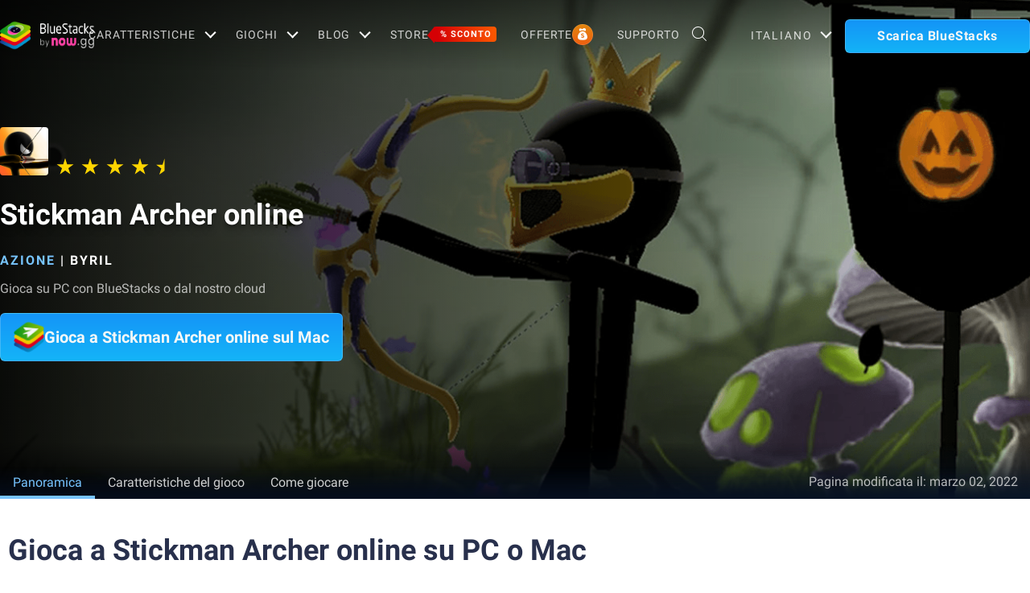

--- FILE ---
content_type: text/html; charset=utf-8
request_url: https://www.bluestacks.com/it/apps/action/stickman-archer-online-on-pc.html
body_size: 75500
content:
<!DOCTYPE html><html lang="it" dir="ltr" data-country="US" data-locale="it"><head><script>var domain = 'bluestacks.com';
                  if (
                    location.hostname.includes('bluestacks.com')
                  ) {
                    domain = 'bluestacks.com';
                  } else if (location.hostname === 'local.bluestacks.com') {
                    domain = 'local.bluestacks.com';
                  } else if (location.hostname === 'localhost') {
                    domain = 'localhost';
                  } else {
                    domain = 'bstkinternal.net';
                  }

                  var setCookie = (cookieName, cookieValue, daysToExpire) => {
                    var date = new Date();
                    date.setTime(date.getTime() + daysToExpire * 24 * 60 * 60 * 1000);
                    var expires = 'expires=' + date.toUTCString();
                    document.cookie = cookieName + '=' + cookieValue + ';' + expires + ';' + domain + ';path=/';
                  };

                  function getCookie(cname) {
                    var name = cname + "=";
                    var decodedCookie = decodeURIComponent(document.cookie);
                    var ca = decodedCookie.split(';');
                    for (var i = 0; i < ca.length; i++) {
                      var c = ca[i];
                      while (c.charAt(0) == ' ') {
                        c = c.substring(1);
                      }
                      if (c.indexOf(name) == 0) {
                        return c.substring(name.length, c.length);
                      }
                    }
                    return "";
                  }

                  if (!getCookie('experiment_version') && location.pathname.includes('/apps/')) {
                    setCookie('experiment_version', 'experiment_variant', 7);
                  }
                  var htmlEle = document.querySelector('html');
                  htmlEle.classList.add('experiment_variant');
                </script><link rel="preload" href="https://cdn-bgp.bluestacks.com/BGP/it/gametiles_com.byril.stickmanarcher.jpg" as="image" media="(max-width: 767px)"/><link rel="preload" href="https://cdn-bgp.bluestacks.com/BGP/it/app_page_com.byril.stickmanarcher.jpg" as="image" media="(min-width: 768px)"/><meta charSet="UTF-8"/><title>Scarica e Gioca Stickman Archer online su PC e Mac (Emulatore)</title><meta name="robots" content="index,follow"/><meta http-equiv="X-UA-Compatible" content="ie=edge"/><link rel="canonical" href="https://www.bluestacks.com/it/apps/action/stickman-archer-online-on-pc.html"/><meta name="description" content="Installa BlueStacks per giocare a Stickman Archer online sul tuo PC, Mac o laptop. Goditi un gameplay fluido con una tastiera/mouse, oppure usa un controller gamepad."/><meta name="baidu-site-verification" content="code-y42E1spUr0"/><meta name="theme-color" content="#FF42A5"/><meta property="og:locale" content="it"/><meta property="og:type" content="website"/><meta property="og:title" content="Scarica e Gioca Stickman Archer online su PC e Mac (Emulatore)"/><meta property="og:description" content="Installa BlueStacks per giocare a Stickman Archer online sul tuo PC, Mac o laptop. Goditi un gameplay fluido con una tastiera/mouse, oppure usa un controller gamepad."/><meta property="og:url" content="https://www.bluestacks.com/it/apps/action/stickman-archer-online-on-pc.html"/><meta property="og:site_name" content="Bluestacks - The Best Android Emulator on PC as Rated by You"/><meta property="article:publisher" content="https://www.facebook.com/BlueStacksInc/"/><meta property="og:updated_time" content="2021-10-04T11:56:17+00:00"/><meta property="fb:app_id" content="236804760387339"/><meta property="twitter:title" content="Scarica e Gioca Stickman Archer online su PC e Mac (Emulatore)"/><meta property="og:image:alt" content="Scarica e Gioca Stickman Archer online su PC e Mac (Emulatore)"/><meta name="twitter:title" content="Scarica e Gioca Stickman Archer online su PC e Mac (Emulatore)"/><meta name="twitter:description" content="Installa BlueStacks per giocare a Stickman Archer online sul tuo PC, Mac o laptop. Goditi un gameplay fluido con una tastiera/mouse, oppure usa un controller gamepad."/><meta name="twitter:creator" content="@bluestacksinc"/><link rel="icon" href="https://cdn-www.bluestacks.com/bs-images/logo-icon.png" sizes="32x32"/><link rel="icon" href="https://cdn-www.bluestacks.com/bs-images/logo-icon.png" sizes="192x192"/><link rel="apple-touch-icon-precomposed" href="https://cdn-www.bluestacks.com/bs-images/logo-icon.png"/><meta name="msapplication-TileImage" content="https://cdn-www.bluestacks.com/bs-images/logo-icon.png"/><meta name="viewport" content="width=device-width,initial-scale=1,shrink-to-fit=no"/><meta name="google-site-verification" content="tbz8pRvfI7jRiJR8spPefljM-dF2Vi3MIxitsQ2oX_Y"/><meta name="naver-site-verification" content="c5e09798c62ac637c3a92471c52d236c3e4bffc1"/><meta name="referrer" content="no-referrer-when-downgrade"/><link rel="preconnect" href="https://cloud.bluestacks.com"/><link rel="dns-prefetch" href="https://www.google-analytics.com"/><link rel="preconnect" href="https://fonts.gstatic.com"/><meta property="og:image" content="https://cdn-www.bluestacks.com/bs-images/Featured_com.byril_.stickmanarcher.jpg"/><meta property="og:image:secure_url" content="https://cdn-www.bluestacks.com/bs-images/Featured_com.byril_.stickmanarcher.jpg"/><meta property="og:image:width" content="1200"/><meta property="og:image:height" content="630"/><meta property="og:image:type" content="image/jpeg"/><meta name="twitter:card" content="summary_large_image"/><meta name="twitter:image" content="https://cdn-www.bluestacks.com/bs-images/Featured_com.byril_.stickmanarcher.jpg"/><link rel="alternate" href="https://www.bluestacks.com/apps/action/stickman-archer-online-on-pc.html" hrefLang="x-default"/><link rel="alternate" href="https://www.bluestacks.com/tw/apps/action/stickman-archer-online-on-pc.html" hrefLang="zh-hant"/><link rel="alternate" href="https://www.bluestacks.com/vi/apps/action/stickman-archer-online-on-pc.html" hrefLang="vi"/><link rel="alternate" href="https://www.bluestacks.com/tr/apps/action/stickman-archer-online-on-pc.html" hrefLang="tr"/><link rel="alternate" href="https://www.bluestacks.com/ru/apps/action/stickman-archer-online-on-pc.html" hrefLang="ru"/><link rel="alternate" href="https://www.bluestacks.com/pt-br/apps/action/stickman-archer-online-on-pc.html" hrefLang="pt-br"/><link rel="alternate" href="https://www.bluestacks.com/ko/apps/action/stickman-archer-online-on-pc.html" hrefLang="ko"/><link rel="alternate" href="https://www.bluestacks.com/it/apps/action/stickman-archer-online-on-pc.html" hrefLang="it"/><link rel="alternate" href="https://www.bluestacks.com/de/apps/action/stickman-archer-online-on-pc.html" hrefLang="de"/><link rel="alternate" href="https://www.bluestacks.com/ar/apps/action/stickman-archer-online-on-pc.html" hrefLang="ar"/><link rel="preload" as="image" href="https://cdn-bgp.bluestacks.com/BGP/it/app_page_com.byril.stickmanarcher.jpg"/><meta name="next-head-count" content="54"/><script id="global-script" strategy="afterInteractive">
              window['gtag_enable_tcf_support'] = true;
              window.show_advertisement = true;
              // GA init function
              window.dataLayer = window.dataLayer || [];
              function gtag(){dataLayer.push(arguments);}
              </script><script id="quantcast-script" strategy="afterInteractive">
              window.inMobileScript = function() {
            var host = "bluestacks.com";
            var element = document.createElement("script");
            var firstScript = document.getElementsByTagName("script")[0];
            var url = "https://cmp.inmobi.com".concat("/choice/", "mw9xJtqPQGFbC", "/", host, "/choice.js?tag_version=V3");
            var uspTries = 0;
            var uspTriesLimit = 3;
            element.async = true;
            element.type = "text/javascript";
            element.src = url;
            firstScript.parentNode.insertBefore(element, firstScript);
            function makeStub() {
                var TCF_LOCATOR_NAME = "__tcfapiLocator";
                var queue = [];
                var win = window;
                var cmpFrame;
                function addFrame() {
                    var doc = win.document;
                    var otherCMP = !!win.frames[TCF_LOCATOR_NAME];
                    if (!otherCMP) {
                        if (doc.body) {
                            var iframe = doc.createElement("iframe");
                            iframe.style.cssText = "display:none";
                            iframe.name = TCF_LOCATOR_NAME;
                            doc.body.appendChild(iframe);
                        } else {
                            setTimeout(addFrame, 5);
                        }
                    }
                    return !otherCMP;
                }
                function tcfAPIHandler() {
                    var gdprApplies;
                    var args = arguments;
                    if (!args.length) {
                        return queue;
                    } else if (args[0] === "setGdprApplies") {
                        if (args.length > 3 && args[2] === 2 && typeof args[3] === "boolean") {
                            gdprApplies = args[3];
                            if (typeof args[2] === "function") {
                                args[2]("set", true);
                            }
                        }
                    } else if (args[0] === "ping") {
                        var retr = {
                            gdprApplies: gdprApplies,
                            cmpLoaded: false,
                            cmpStatus: "stub"
                        };
                        if (typeof args[2] === "function") {
                            args[2](retr);
                        }
                    } else {
                        if (args[0] === "init" && typeof args[3] === "object") {
                            args[3] = Object.assign(args[3], {
                                tag_version: "V3"
                            });
                        }
                        queue.push(args);
                    }
                }
                function postMessageEventHandler(event) {
                    var msgIsString = typeof event.data === "string";
                    var json = {};
                    try {
                        if (msgIsString) {
                            json = JSON.parse(event.data);
                        } else {
                            json = event.data;
                        }
                    } catch (ignore) {}
                    var payload = json.__tcfapiCall;
                    if (payload) {
                        window.__tcfapi(payload.command, payload.version, function(retValue, success) {
                            var returnMsg = {
                                __tcfapiReturn: {
                                    returnValue: retValue,
                                    success: success,
                                    callId: payload.callId
                                }
                            };
                            if (msgIsString) {
                                returnMsg = JSON.stringify(returnMsg);
                            }
                            if (event && event.source && event.source.postMessage) {
                                event.source.postMessage(returnMsg, "*");
                            }
                        }, payload.parameter);
                    }
                }
                while(win){
                    try {
                        if (win.frames[TCF_LOCATOR_NAME]) {
                            cmpFrame = win;
                            break;
                        }
                    } catch (ignore) {}
                    if (win === window.top) {
                        break;
                    }
                    win = win.parent;
                }
                if (!cmpFrame) {
                    addFrame();
                    win.__tcfapi = tcfAPIHandler;
                    win.addEventListener("message", postMessageEventHandler, false);
                }
            }
            makeStub();
            function makeGppStub() {
                const CMP_ID = 10;
                const SUPPORTED_APIS = [
                    "2:tcfeuv2",
                    "6:uspv1",
                    "7:usnatv1",
                    "8:usca",
                    "9:usvav1",
                    "10:uscov1",
                    "11:usutv1",
                    "12:usctv1"
                ];
                window.__gpp_addFrame = function(n) {
                    if (!window.frames[n]) {
                        if (document.body) {
                            var i = document.createElement("iframe");
                            i.style.cssText = "display:none";
                            i.name = n;
                            document.body.appendChild(i);
                        } else {
                            window.setTimeout(window.__gpp_addFrame, 10, n);
                        }
                    }
                };
                window.__gpp_stub = function() {
                    var b = arguments;
                    __gpp.queue = __gpp.queue || [];
                    __gpp.events = __gpp.events || [];
                    if (!b.length || b.length == 1 && b[0] == "queue") {
                        return __gpp.queue;
                    }
                    if (b.length == 1 && b[0] == "events") {
                        return __gpp.events;
                    }
                    var cmd = b[0];
                    var clb = b.length > 1 ? b[1] : null;
                    var par = b.length > 2 ? b[2] : null;
                    if (cmd === "ping") {
                        clb({
                            gppVersion: "1.1",
                            cmpStatus: "stub",
                            cmpDisplayStatus: "hidden",
                            signalStatus: "not ready",
                            supportedAPIs: SUPPORTED_APIS,
                            cmpId: CMP_ID,
                            sectionList: [],
                            applicableSections: [
                                -1
                            ],
                            gppString: "",
                            parsedSections: {}
                        }, true);
                    } else if (cmd === "addEventListener") {
                        if (!("lastId" in __gpp)) {
                            __gpp.lastId = 0;
                        }
                        __gpp.lastId++;
                        var lnr = __gpp.lastId;
                        __gpp.events.push({
                            id: lnr,
                            callback: clb,
                            parameter: par
                        });
                        clb({
                            eventName: "listenerRegistered",
                            listenerId: lnr,
                            data: true,
                            pingData: {
                                gppVersion: "1.1",
                                cmpStatus: "stub",
                                cmpDisplayStatus: "hidden",
                                signalStatus: "not ready",
                                supportedAPIs: SUPPORTED_APIS,
                                cmpId: CMP_ID,
                                sectionList: [],
                                applicableSections: [
                                    -1
                                ],
                                gppString: "",
                                parsedSections: {}
                            }
                        }, true);
                    } else if (cmd === "removeEventListener") {
                        var success = false;
                        for(var i = 0; i < __gpp.events.length; i++){
                            if (__gpp.events[i].id == par) {
                                __gpp.events.splice(i, 1);
                                success = true;
                                break;
                            }
                        }
                        clb({
                            eventName: "listenerRemoved",
                            listenerId: par,
                            data: success,
                            pingData: {
                                gppVersion: "1.1",
                                cmpStatus: "stub",
                                cmpDisplayStatus: "hidden",
                                signalStatus: "not ready",
                                supportedAPIs: SUPPORTED_APIS,
                                cmpId: CMP_ID,
                                sectionList: [],
                                applicableSections: [
                                    -1
                                ],
                                gppString: "",
                                parsedSections: {}
                            }
                        }, true);
                    } else if (cmd === "hasSection") {
                        clb(false, true);
                    } else if (cmd === "getSection" || cmd === "getField") {
                        clb(null, true);
                    } else {
                        __gpp.queue.push([].slice.apply(b));
                    }
                };
                window.__gpp_msghandler = function(event) {
                    var msgIsString = typeof event.data === "string";
                    try {
                        var json = msgIsString ? JSON.parse(event.data) : event.data;
                    } catch (e) {
                        var json = null;
                    }
                    if (typeof json === "object" && json !== null && "__gppCall" in json) {
                        var i = json.__gppCall;
                        window.__gpp(i.command, function(retValue, success) {
                            var returnMsg = {
                                __gppReturn: {
                                    returnValue: retValue,
                                    success: success,
                                    callId: i.callId
                                }
                            };
                            event.source.postMessage(msgIsString ? JSON.stringify(returnMsg) : returnMsg, "*");
                        }, "parameter" in i ? i.parameter : null, "version" in i ? i.version : "1.1");
                    }
                };
                if (!("__gpp" in window) || typeof window.__gpp !== "function") {
                    window.__gpp = window.__gpp_stub;
                    window.addEventListener("message", window.__gpp_msghandler, false);
                    window.__gpp_addFrame("__gppLocator");
                }
            }
            makeGppStub();
            var uspStubFunction = function() {
                var arg = arguments;
                if (typeof window.__uspapi !== uspStubFunction) {
                    setTimeout(function() {
                        if (typeof window.__uspapi !== "undefined") {
                            window.__uspapi.apply(window.__uspapi, arg);
                        }
                    }, 500);
                }
            };
            var checkIfUspIsReady = function() {
                uspTries++;
                if (window.__uspapi === uspStubFunction && uspTries < uspTriesLimit) {
                    console.warn("USP is not accessible");
                } else {
                    clearInterval(uspInterval);
                }
            };
            if (typeof window.__uspapi === "undefined") {
                window.__uspapi = uspStubFunction;
                var uspInterval = setInterval(checkIfUspIsReady, 6000);
            }
        };
             (
              ()=>{
            window.getDomainFromUrl = function(url_) {
                const url = new URL(url_);
                const parts = url.hostname.split(".");
                if (parts.length > 2) {
                    return parts.slice(-2).join(".");
                }
                return url.hostname;
            };
            // Listen for the parent's response
            window.addEventListener("message", (event)=>{
                const domain = window.getDomainFromUrl(event.origin);
                if ([
                    "bluestacks.com",
                    "bstkinternal.net"
                ].includes(domain)) {
                    if (event.data.action_type === "isBS5ClientResult") {
                        document.querySelector("body").dataset["appplayer"] = true;
                        window.appplayer = true;
                        console.warn("AppCenter is detected");
                    }
                }
            });
            window.gotAppPlayerBackPage = ()=>{
                if (window.location.pathname == "/products/deals.html") {
                    window.parent.postMessage({
                        action_type: "goback"
                    }, "https://cdn-bgp.bluestacks.com");
                    return;
                }
                if (window.history.length > 1) {
                    window.history.back();
                } else {
                    window.parent.postMessage({
                        action_type: "goback"
                    }, "https://cdn-bgp.bluestacks.com");
                }
            };
            window.addAppPlayerBackButton = ()=>{
                var ref;
                const button = document.createElement("button");
                button.className = "app-placyer-back"; // Add class
                button.innerHTML = `
                <svg xmlns="http://www.w3.org/2000/svg" width="20" height="20" viewBox="0 0 20 20" fill="none">
                    <path d="M17 10.5H3M3 10.5L8.5 5M3 10.5L8.5 16" 
                          stroke="#F7FAFF" strokeWidth="2" 
                          style="stroke: rgb(247, 250, 255); stroke-opacity: 1;">
                    </path>
                </svg>
                Go Back
            `;
                button.onclick = window.gotAppPlayerBackPage;
                document === null || document === void 0 ? void 0 : (ref = document.body) === null || ref === void 0 ? void 0 : ref.appendChild(button);
            };
            // Call the function to add the button
            if (window.self !== window.top) {
                window.parent.postMessage({
                    action_type: "isBS5Client"
                }, "https://cdn-bgp.bluestacks.com");
                window.isBS5ClientInterval = setInterval(()=>{
                    window.parent.postMessage({
                        action_type: "isBS5Client"
                    }, "https://cdn-bgp.bluestacks.com");
                }, 50);
                setTimeout(()=>{
                    window.parent.postMessage({
                        action_type: "isBS5Client"
                    }, "https://cdn-bgp.bluestacks.com");
                    window.addAppPlayerBackButton();
                    if (window.isBS5ClientInterval) {
                        clearInterval(window.isBS5ClientInterval);
                    }
                }, 2000);
            } else {
                inMobileScript();
            }
        }
             )();
             </script><script strategy="lazyOnload">
                  let bstkLazyloadImages = () =>{
                    var forEach = (list, callback) => {
                      Array.prototype.forEach.call(list, callback);
                    };
                    var preloadImage = (img) => {
                      const src = img.getAttribute("data-src");
                      const oSrc = img.getAttribute("data-org");
                      const tryAlt = img.getAttribute("data-try-alt"); 

                      if (!src) return;

                      const virtualImg = new Image();
                      virtualImg.src = src;

                      virtualImg.onload = (e) => {
                        img.setAttribute("src", src);
                        img.addEventListener(
                          "load",
                          function loaded() {
                            if (!img) return;
                            img.classList.add("loadded");
                            img.classList.add("unblur");
                            img.classList.remove("lazy");
                          },
                          false
                        );
                      };

                      function tryAltDomains(errorImg, index){
                        return new Promise((resolve, reject) => { 
                          let domains = ["d2u1q3j7uk6p0t.cloudfront.net"]
                          if(domains[index]){
                            let newImg = errorImg.split('/');
                            newImg[2] = domains[index];
                            newImg = newImg.join('/')
                            const img = new Image();
                            img.src = newImg;
                            if (img.complete) {
                              resolve(newImg);
                            } else {
                              img.onload = () => {
                                resolve(newImg);
                              };
                              img.onerror = () => {
                                if(index < domains.length){
                                  return resolve(tryAltDomains(newImg, index + 1));
                                }else{
                                  return reject(false);
                                }
                              };
                            }
                          }else{
                            return reject(false);
                          }
                        })
                      }
                      
                      virtualImg.onerror = (e) => {
                        const fallbackSrc = img.getAttribute("data-fallback");
                        if(tryAlt){
                          tryAltDomains(oSrc, 0)
                          .then((newImg)=>{
                            img.setAttribute("src", newImg);
                          })
                          .catch(()=>{
                            if (fallbackSrc) {
                              img.setAttribute("src", fallbackSrc);
                              img.classList.add("fallback-img");
                            }
                          })
                        }else{
                          if (fallbackSrc) {
                            img.setAttribute("src", fallbackSrc);
                            img.classList.add("fallback-img");
                          }
                        }
                        img.classList.add("loadded");
                        img.classList.add("unblur");
                        img.classList.remove("lazy");
                      };
                    };

                    
                    var lazys = document.querySelectorAll("img.lazy");

                    /**
                     * Checking for Browser support, if not has load it all.
                     */
                    if (!("IntersectionObserver" in window)) {
                      forEach(lazys, (lazy) => preloadImage(lazy));
                    } else {
                      /**
                       * [onIntersection description]
                       * @param  {[type]} entries [description]
                       */
                      const onIntersection = (entries) => {
                        forEach(entries, (entry) => {
                          if (entry.intersectionRatio > 0) {
                            scroll.unobserve(entry.target);
                            preloadImage(entry.target);
                          }
                        });
                      };

                      /**
                       * instance of the IntersectionObserver
                       * @param {[callback]} onIntersection
                       * @see https://developer.mozilla.org/en-US/docs/Web/API/Intersection_Observer_API
                       */
                      const scroll = new IntersectionObserver(onIntersection, {
                        rootMargin: "50px 0px",
                        threshold: 0.1,
                      });

                      /**
                       * Targeting all selected elements to be observed
                       */
                      forEach(lazys, (lazy) => scroll.observe(lazy));
                    }
                  }
                  document.addEventListener("DOMContentLoaded", () => {
                    bstkLazyloadImages();
                    setTimeout(()=>{
                      bstkLazyloadImages();
                    },3000)
                  })

                  </script><script id="gtag-base" strategy="afterInteractive">
            // <!-- Google Tag Manager -->
            (function(w,d,s,l,i){w[l]=w[l]||[];w[l].push({'gtm.start':
            new Date().getTime(),event:'gtm.js'});var f=d.getElementsByTagName(s)[0],
            j=d.createElement(s),dl=l!='dataLayer'?'&l='+l:'';j.async=true;j.src=
            'https://www.googletagmanager.com/gtm.js?id='+i+dl;f.parentNode.insertBefore(j,f);
            })(window,document,'script','dataLayer','GTM-W4Z4SG');
            // <!-- End Google Tag Manager -->
          </script><script strategy="afterInteractive">
              let quantcastTimerCount = 0;
              let domain_name = 'bluestacks.com';
              let quantcastCookie = getCookie('quant_cast_cookie');
              if(quantcastCookie == 'accept'){
                window.show_advertisement = true;
              }else{
                window.show_advertisement = false;
              }
              if (
                location.hostname.includes('bluestacks.com')
              ) {
                domain_name = 'bluestacks.com';
              } else if (location.hostname === 'local.bluestacks.com') {
                domain_name = 'local.bluestacks.com';
              } else if (location.hostname === 'localhost') {
                domain_name = 'localhost';
              } else {
                domain_name = 'bstkinternal.net';
              }

              function getCookie(cname) {
                var name = cname + "=";
                var decodedCookie = decodeURIComponent(document.cookie);
                var ca = decodedCookie.split(';');
                for (var i = 0; i < ca.length; i++) {
                  var c = ca[i];
                  while (c.charAt(0) == ' ') {
                    c = c.substring(1);
                  }
                  if (c.indexOf(name) == 0) {
                    return c.substring(name.length, c.length);
                  }
                }
                return "";
              }
              var setCookie = (cookieName, cookieValue, daysToExpire) => {
                var date = new Date();
                date.setTime(date.getTime() + daysToExpire * 24 * 60 * 60 * 1000);
                var expires = 'expires=' + date.toUTCString();
                document.cookie = cookieName + '=' + cookieValue + ';' + expires + ';' + domain_name + ';path=/';
              };
              let gtmLoaded = false;
              let gaLoaded = false;

              const loadGTM = () => {
                if (!gtmLoaded) {
                  let quantcastCookie = getCookie('quant_cast_cookie');
                  if (quantcastCookie == 'accept') {
                    gtmLoaded = true;
                    let gtmScriptTag = document.createElement('script');
                    gtmScriptTag.src = '/wp-content/themes/bluestacks/js/gtm.js';
                    gtmScriptTag.async = true;
                    document.head.appendChild(gtmScriptTag);
                  }
                }
              }

              const loadGA = () => {
                if (!gaLoaded) {
                  let quantcastCookie = getCookie('quant_cast_cookie');
                  if (quantcastCookie) {
                    gaLoaded = true;
                    let gaScriptTag = document.createElement('script');
                    gaScriptTag.src = 'https://www.googletagmanager.com/gtag/js?id=G-3PED3R14PQ';
                    gaScriptTag.async = true;
                    document.head.appendChild(gaScriptTag);
          
                    setTimeout(function(){
                      gtag('js', new Date());
                      gtag('config', 'G-3PED3R14PQ');
                    },1000);
                  }
                }
              }

              window.quant_cast_cookie = true;
              document.addEventListener( 'click', function ( event ) {
                let eleClass = event.target.className.toString();
                // Save and Exit button event
                if(!event.target.className){
                  eleClass = event.target.parentElement.className.toString();
                }
                if(event.target && (eleClass.trim() == 'css-47sehv' || event.target.className == 'qc-cmp2-close-icon') ) {
                  setCookie('quant_cast_cookie',window.quant_cast_cookie , 30);
                  //loadGTM();
                  loadGA();
                };
                let moreOptClass = event.target.className.toString();
                if(!event.target.className){
                  moreOptClass = event.target.parentElement.className.toString();
                }
                // Save and Exit button event
                if(event.target && (moreOptClass.trim() == 'css-1hy2vtq') ) {
                  window.quant_cast_cookie = false;
                };
                if(event.target && (event.target.innerText == 'REJECT ALL' || event.target.innerText == 'OFF')) {
                  quant_cast_cookie = false;
                };
                if(event.target && (event.target.innerText == 'ACCEPT ALL' || event.target.innerText == 'ON')) {
                  quant_cast_cookie = true;
                };
              });

              let quantcastInterval = setInterval(function() {
                //loadGTM();
                loadGA();
              }, 1000)</script><script id="gtag-base" strategy="afterInteractive">
              const loadGAOther = () => {
                let gaScriptTag = document.createElement('script');
                gaScriptTag.src = 'https://www.googletagmanager.com/gtag/js?id=G-3PED3R14PQ';
                gaScriptTag.async = true;
                document.head.appendChild(gaScriptTag);

                setTimeout(function(){
                  gtag('js', new Date());
                  gtag('config', 'G-3PED3R14PQ');
                },1000);
              }
              loadGAOther();
          </script><meta name="next-font-preconnect"/><link rel="preload" href="/_next/static/css/f0dfd0cae46cd43b.css" as="style"/><link rel="stylesheet" href="/_next/static/css/f0dfd0cae46cd43b.css" data-n-p=""/><noscript data-n-css=""></noscript><script defer="" nomodule="" src="/_next/static/chunks/polyfills-5cd94c89d3acac5f.js"></script><script src="/_next/static/chunks/webpack-5c7687d58c15049a.js" defer=""></script><script src="/_next/static/chunks/framework-9cf46cf0fe8d1146.js" defer=""></script><script src="/_next/static/chunks/main-3456a641930ebb2c.js" defer=""></script><script src="/_next/static/chunks/pages/_app-8ca3d3d5004bdddc.js" defer=""></script><script src="/_next/static/chunks/0975f2b1-5217cdcae2597d7e.js" defer=""></script><script src="/_next/static/chunks/2675-3b682edc71d44a12.js" defer=""></script><script src="/_next/static/chunks/1795-fcd12dc84069a4bf.js" defer=""></script><script src="/_next/static/chunks/621-c555ce241eec4ad2.js" defer=""></script><script src="/_next/static/chunks/9941-7c93e2f1f995e0b4.js" defer=""></script><script src="/_next/static/chunks/8899-dfead38c7a94fc11.js" defer=""></script><script src="/_next/static/chunks/5594-09637f7cea7be4bf.js" defer=""></script><script src="/_next/static/chunks/234-58bc333aa305c9ed.js" defer=""></script><script src="/_next/static/chunks/8491-4c71c3566a2de3c1.js" defer=""></script><script src="/_next/static/chunks/594-b67a1b25c478fc9d.js" defer=""></script><script src="/_next/static/chunks/5971-ddabbc00140672b0.js" defer=""></script><script src="/_next/static/chunks/pages/apps/%5Bcategory%5D/%5Bapp-page%5D-567ca87211e1913c.js" defer=""></script><script src="/_next/static/RxqVKMWk7HOkDUjqAe0jj/_buildManifest.js" defer=""></script><script src="/_next/static/RxqVKMWk7HOkDUjqAe0jj/_ssgManifest.js" defer=""></script><script src="/_next/static/RxqVKMWk7HOkDUjqAe0jj/_middlewareManifest.js" defer=""></script><style data-styled="" data-styled-version="5.3.11">@font-face{font-family:'Roboto';font-style:normal;font-weight:400;font-display:swap;src:url(https://fonts.gstatic.com/s/roboto/v30/KFOmCnqEu92Fr1Mu72xKKTU1Kvnz.woff2) format('woff2');unicode-range:U+0460-052F,U+1C80-1C88,U+20B4,U+2DE0-2DFF,U+A640-A69F,U+FE2E-FE2F;}/*!sc*/
@font-face{font-family:'Roboto';font-style:normal;font-weight:400;font-display:swap;src:url(https://fonts.gstatic.com/s/roboto/v30/KFOmCnqEu92Fr1Mu5mxKKTU1Kvnz.woff2) format('woff2');unicode-range:U+0301,U+0400-045F,U+0490-0491,U+04B0-04B1,U+2116;}/*!sc*/
@font-face{font-family:'Roboto';font-style:normal;font-weight:400;font-display:swap;src:url(https://fonts.gstatic.com/s/roboto/v30/KFOmCnqEu92Fr1Mu7mxKKTU1Kvnz.woff2) format('woff2');unicode-range:U+1F00-1FFF;}/*!sc*/
@font-face{font-family:'Roboto';font-style:normal;font-weight:400;font-display:swap;src:url(https://fonts.gstatic.com/s/roboto/v30/KFOmCnqEu92Fr1Mu4WxKKTU1Kvnz.woff2) format('woff2');unicode-range:U+0370-03FF;}/*!sc*/
@font-face{font-family:'Roboto';font-style:normal;font-weight:400;font-display:swap;src:url(https://fonts.gstatic.com/s/roboto/v30/KFOmCnqEu92Fr1Mu7WxKKTU1Kvnz.woff2) format('woff2');unicode-range:U+0102-0103,U+0110-0111,U+0128-0129,U+0168-0169,U+01A0-01A1,U+01AF-01B0,U+1EA0-1EF9,U+20AB;}/*!sc*/
@font-face{font-family:'Roboto';font-style:normal;font-weight:400;font-display:swap;src:url(https://fonts.gstatic.com/s/roboto/v30/KFOmCnqEu92Fr1Mu7GxKKTU1Kvnz.woff2) format('woff2');unicode-range:U+0100-024F,U+0259,U+1E00-1EFF,U+2020,U+20A0-20AB,U+20AD-20CF,U+2113,U+2C60-2C7F,U+A720-A7FF;}/*!sc*/
@font-face{font-family:'Roboto';font-style:normal;font-weight:400;font-display:swap;src:url(https://fonts.gstatic.com/s/roboto/v30/KFOmCnqEu92Fr1Mu4mxKKTU1Kg.woff2) format('woff2');unicode-range:U+0000-00FF,U+0131,U+0152-0153,U+02BB-02BC,U+02C6,U+02DA,U+02DC,U+2000-206F,U+2074,U+20AC,U+2122,U+2191,U+2193,U+2212,U+2215,U+FEFF,U+FFFD;}/*!sc*/
@font-face{font-family:'Roboto';font-style:normal;font-weight:500;font-display:swap;src:url(https://fonts.gstatic.com/s/roboto/v30/KFOlCnqEu92Fr1MmEU9fCRc4AMP6lbBP.woff2) format('woff2');unicode-range:U+0460-052F,U+1C80-1C88,U+20B4,U+2DE0-2DFF,U+A640-A69F,U+FE2E-FE2F;}/*!sc*/
@font-face{font-family:'Roboto';font-style:normal;font-weight:500;font-display:swap;src:url(https://fonts.gstatic.com/s/roboto/v30/KFOlCnqEu92Fr1MmEU9fABc4AMP6lbBP.woff2) format('woff2');unicode-range:U+0301,U+0400-045F,U+0490-0491,U+04B0-04B1,U+2116;}/*!sc*/
@font-face{font-family:'Roboto';font-style:normal;font-weight:500;font-display:swap;src:url(https://fonts.gstatic.com/s/roboto/v30/KFOlCnqEu92Fr1MmEU9fCBc4AMP6lbBP.woff2) format('woff2');unicode-range:U+1F00-1FFF;}/*!sc*/
@font-face{font-family:'Roboto';font-style:normal;font-weight:500;font-display:swap;src:url(https://fonts.gstatic.com/s/roboto/v30/KFOlCnqEu92Fr1MmEU9fBxc4AMP6lbBP.woff2) format('woff2');unicode-range:U+0370-03FF;}/*!sc*/
@font-face{font-family:'Roboto';font-style:normal;font-weight:500;font-display:swap;src:url(https://fonts.gstatic.com/s/roboto/v30/KFOlCnqEu92Fr1MmEU9fCxc4AMP6lbBP.woff2) format('woff2');unicode-range:U+0102-0103,U+0110-0111,U+0128-0129,U+0168-0169,U+01A0-01A1,U+01AF-01B0,U+1EA0-1EF9,U+20AB;}/*!sc*/
@font-face{font-family:'Roboto';font-style:normal;font-weight:500;font-display:swap;src:url(https://fonts.gstatic.com/s/roboto/v30/KFOlCnqEu92Fr1MmEU9fChc4AMP6lbBP.woff2) format('woff2');unicode-range:U+0100-024F,U+0259,U+1E00-1EFF,U+2020,U+20A0-20AB,U+20AD-20CF,U+2113,U+2C60-2C7F,U+A720-A7FF;}/*!sc*/
@font-face{font-family:'Roboto';font-style:normal;font-weight:500;font-display:swap;src:url(https://fonts.gstatic.com/s/roboto/v30/KFOlCnqEu92Fr1MmEU9fBBc4AMP6lQ.woff2) format('woff2');unicode-range:U+0000-00FF,U+0131,U+0152-0153,U+02BB-02BC,U+02C6,U+02DA,U+02DC,U+2000-206F,U+2074,U+20AC,U+2122,U+2191,U+2193,U+2212,U+2215,U+FEFF,U+FFFD;}/*!sc*/
@font-face{font-family:'Roboto';font-style:normal;font-weight:700;font-display:swap;src:url(https://fonts.gstatic.com/s/roboto/v30/KFOlCnqEu92Fr1MmWUlfCRc4AMP6lbBP.woff2) format('woff2');unicode-range:U+0460-052F,U+1C80-1C88,U+20B4,U+2DE0-2DFF,U+A640-A69F,U+FE2E-FE2F;}/*!sc*/
@font-face{font-family:'Roboto';font-style:normal;font-weight:700;font-display:swap;src:url(https://fonts.gstatic.com/s/roboto/v30/KFOlCnqEu92Fr1MmWUlfABc4AMP6lbBP.woff2) format('woff2');unicode-range:U+0301,U+0400-045F,U+0490-0491,U+04B0-04B1,U+2116;}/*!sc*/
@font-face{font-family:'Roboto';font-style:normal;font-weight:700;font-display:swap;src:url(https://fonts.gstatic.com/s/roboto/v30/KFOlCnqEu92Fr1MmWUlfCBc4AMP6lbBP.woff2) format('woff2');unicode-range:U+1F00-1FFF;}/*!sc*/
@font-face{font-family:'Roboto';font-style:normal;font-weight:700;font-display:swap;src:url(https://fonts.gstatic.com/s/roboto/v30/KFOlCnqEu92Fr1MmWUlfBxc4AMP6lbBP.woff2) format('woff2');unicode-range:U+0370-03FF;}/*!sc*/
@font-face{font-family:'Roboto';font-style:normal;font-weight:700;font-display:swap;src:url(https://fonts.gstatic.com/s/roboto/v30/KFOlCnqEu92Fr1MmWUlfCxc4AMP6lbBP.woff2) format('woff2');unicode-range:U+0102-0103,U+0110-0111,U+0128-0129,U+0168-0169,U+01A0-01A1,U+01AF-01B0,U+1EA0-1EF9,U+20AB;}/*!sc*/
@font-face{font-family:'Roboto';font-style:normal;font-weight:700;font-display:swap;src:url(https://fonts.gstatic.com/s/roboto/v30/KFOlCnqEu92Fr1MmWUlfChc4AMP6lbBP.woff2) format('woff2');unicode-range:U+0100-024F,U+0259,U+1E00-1EFF,U+2020,U+20A0-20AB,U+20AD-20CF,U+2113,U+2C60-2C7F,U+A720-A7FF;}/*!sc*/
@font-face{font-family:'Roboto';font-style:normal;font-weight:700;font-display:swap;src:url(https://fonts.gstatic.com/s/roboto/v30/KFOlCnqEu92Fr1MmWUlfBBc4AMP6lQ.woff2) format('woff2');unicode-range:U+0000-00FF,U+0131,U+0152-0153,U+02BB-02BC,U+02C6,U+02DA,U+02DC,U+2000-206F,U+2074,U+20AC,U+2122,U+2191,U+2193,U+2212,U+2215,U+FEFF,U+FFFD;}/*!sc*/
@font-face{font-family:'Poppins';font-style:normal;font-weight:400;font-display:swap;src:url(https://fonts.gstatic.com/s/poppins/v20/pxiEyp8kv8JHgFVrJJbecnFHGPezSQ.woff2) format('woff2');unicode-range:U+0900-097F,U+1CD0-1CF6,U+1CF8-1CF9,U+200C-200D,U+20A8,U+20B9,U+25CC,U+A830-A839,U+A8E0-A8FB;}/*!sc*/
@font-face{font-family:'Poppins';font-style:normal;font-weight:400;font-display:swap;src:url(https://fonts.gstatic.com/s/poppins/v20/pxiEyp8kv8JHgFVrJJnecnFHGPezSQ.woff2) format('woff2');unicode-range:U+0100-024F,U+0259,U+1E00-1EFF,U+2020,U+20A0-20AB,U+20AD-20CF,U+2113,U+2C60-2C7F,U+A720-A7FF;}/*!sc*/
@font-face{font-family:'Poppins';font-style:normal;font-weight:400;font-display:swap;src:url(https://fonts.gstatic.com/s/poppins/v20/pxiEyp8kv8JHgFVrJJfecnFHGPc.woff2) format('woff2');unicode-range:U+0000-00FF,U+0131,U+0152-0153,U+02BB-02BC,U+02C6,U+02DA,U+02DC,U+2000-206F,U+2074,U+20AC,U+2122,U+2191,U+2193,U+2212,U+2215,U+FEFF,U+FFFD;}/*!sc*/
@font-face{font-family:'Poppins';font-style:normal;font-weight:500;font-display:swap;src:url(https://fonts.gstatic.com/s/poppins/v20/pxiByp8kv8JHgFVrLGT9Z11lFd2JQEl8qw.woff2) format('woff2');unicode-range:U+0900-097F,U+1CD0-1CF6,U+1CF8-1CF9,U+200C-200D,U+20A8,U+20B9,U+25CC,U+A830-A839,U+A8E0-A8FB;}/*!sc*/
@font-face{font-family:'Poppins';font-style:normal;font-weight:500;font-display:swap;src:url(https://fonts.gstatic.com/s/poppins/v20/pxiByp8kv8JHgFVrLGT9Z1JlFd2JQEl8qw.woff2) format('woff2');unicode-range:U+0100-024F,U+0259,U+1E00-1EFF,U+2020,U+20A0-20AB,U+20AD-20CF,U+2113,U+2C60-2C7F,U+A720-A7FF;}/*!sc*/
@font-face{font-family:'Poppins';font-style:normal;font-weight:500;font-display:swap;src:url(https://fonts.gstatic.com/s/poppins/v20/pxiByp8kv8JHgFVrLGT9Z1xlFd2JQEk.woff2) format('woff2');unicode-range:U+0000-00FF,U+0131,U+0152-0153,U+02BB-02BC,U+02C6,U+02DA,U+02DC,U+2000-206F,U+2074,U+20AC,U+2122,U+2191,U+2193,U+2212,U+2215,U+FEFF,U+FFFD;}/*!sc*/
@font-face{font-family:'Poppins';font-style:normal;font-weight:600;font-display:swap;src:url(https://fonts.gstatic.com/s/poppins/v20/pxiByp8kv8JHgFVrLEj6Z11lFd2JQEl8qw.woff2) format('woff2');unicode-range:U+0900-097F,U+1CD0-1CF6,U+1CF8-1CF9,U+200C-200D,U+20A8,U+20B9,U+25CC,U+A830-A839,U+A8E0-A8FB;}/*!sc*/
@font-face{font-family:'Poppins';font-style:normal;font-weight:600;font-display:swap;src:url(https://fonts.gstatic.com/s/poppins/v20/pxiByp8kv8JHgFVrLEj6Z1JlFd2JQEl8qw.woff2) format('woff2');unicode-range:U+0100-024F,U+0259,U+1E00-1EFF,U+2020,U+20A0-20AB,U+20AD-20CF,U+2113,U+2C60-2C7F,U+A720-A7FF;}/*!sc*/
@font-face{font-family:'Poppins';font-style:normal;font-weight:600;font-display:swap;src:url(https://fonts.gstatic.com/s/poppins/v20/pxiByp8kv8JHgFVrLEj6Z1xlFd2JQEk.woff2) format('woff2');unicode-range:U+0000-00FF,U+0131,U+0152-0153,U+02BB-02BC,U+02C6,U+02DA,U+02DC,U+2000-206F,U+2074,U+20AC,U+2122,U+2191,U+2193,U+2212,U+2215,U+FEFF,U+FFFD;}/*!sc*/
@font-face{font-family:'Poppins';font-style:normal;font-weight:700;font-display:swap;src:url(https://fonts.gstatic.com/s/poppins/v20/pxiByp8kv8JHgFVrLCz7Z11lFd2JQEl8qw.woff2) format('woff2');unicode-range:U+0900-097F,U+1CD0-1CF6,U+1CF8-1CF9,U+200C-200D,U+20A8,U+20B9,U+25CC,U+A830-A839,U+A8E0-A8FB;}/*!sc*/
@font-face{font-family:'Poppins';font-style:normal;font-weight:700;font-display:swap;src:url(https://fonts.gstatic.com/s/poppins/v20/pxiByp8kv8JHgFVrLCz7Z1JlFd2JQEl8qw.woff2) format('woff2');unicode-range:U+0100-024F,U+0259,U+1E00-1EFF,U+2020,U+20A0-20AB,U+20AD-20CF,U+2113,U+2C60-2C7F,U+A720-A7FF;}/*!sc*/
@font-face{font-family:'Poppins';font-style:normal;font-weight:700;font-display:swap;src:url(https://fonts.gstatic.com/s/poppins/v20/pxiByp8kv8JHgFVrLCz7Z1xlFd2JQEk.woff2) format('woff2');unicode-range:U+0000-00FF,U+0131,U+0152-0153,U+02BB-02BC,U+02C6,U+02DA,U+02DC,U+2000-206F,U+2074,U+20AC,U+2122,U+2191,U+2193,U+2212,U+2215,U+FEFF,U+FFFD;}/*!sc*/
*{font-family:'Roboto',sans-serif;box-sizing:border-box;margin:0;padding:0;}/*!sc*/
*:focus,*:active,*:hover{outline:none;}/*!sc*/
.overflow-y-hidden{overflow-y:hidden;}/*!sc*/
.blog-home-page *{font-family:"Poppins",sans-serif;}/*!sc*/
.blog-home-page .subscribe-email .pop-up-content .upper-section .heading{width:100%;}/*!sc*/
.blog-home-page .header-wrapper .container .right-section .language-selector .language-selector-btn:hover .sub-menu{top:64px;}/*!sc*/
.blog-home-page .cat-lbl[data-cat="updates"],.blog-home-page .cat-title[data-cat="updates"]{color:#ea526f !important;}/*!sc*/
.blog-home-page .cat-lbl[data-cat="news"],.blog-home-page .cat-title[data-cat="news"]{color:#3ddc97 !important;}/*!sc*/
.blog-home-page .cat-lbl[data-cat="game-guides"],.blog-home-page .cat-title[data-cat="game-guides"]{color:#ff8a5b !important;}/*!sc*/
.blog-home-page .cat-lbl[data-cat="bluestacks-exclusives"],.blog-home-page .cat-title[data-cat="bluestacks-exclusives"]{color:#FFD500 !important;}/*!sc*/
.blog-home-page .cat-lbl[data-cat="bluestacks-roundups"],.blog-home-page .cat-title[data-cat="bluestacks-roundups"]{color:#CD4631 !important;}/*!sc*/
.blog-home-page .cat-lbl[data-cat="app-reviews"],.blog-home-page .cat-title[data-cat="app-reviews"]{color:#25CED1 !important;}/*!sc*/
@media (max-width:767px){.blog-home-page .subscribe-email{display:block;}.blog-home-page .subscribe-email .content-box .container{-webkit-flex-direction:column;-ms-flex-direction:column;flex-direction:column;-webkit-box-pack:center;-webkit-justify-content:center;-ms-flex-pack:center;justify-content:center;}.blog-home-page .subscribe-email .content-box .container .subscribe-heading{font-weight:700;font-size:18px !important;line-height:28px;padding:0;-webkit-flex:unset;-ms-flex:unset;flex:unset;}.blog-home-page .subscribe-email .content-box .container .newsletter-blog.subscribe-box{width:100%;margin-top:24px;}.blog-home-page .subscribe-email .content-box .container .newsletter-blog.subscribe-box .nw-error{top:-28px;font-size:10px;}}/*!sc*/
html,body{margin:0;padding:0;width:100%;background:#ffffff;}/*!sc*/
ul[class]{list-style:none;padding:0;margin:0;}/*!sc*/
button,.btn{cursor:pointer;}/*!sc*/
h1,h2,h3,h4,h5,h6,p,span{margin:0;font-weight:unset;}/*!sc*/
a{color:inherit;-webkit-text-decoration:none;text-decoration:none;cursor:pointer;}/*!sc*/
b,strong{font-family:var(--font-bold);}/*!sc*/
.inline-lazy{display:inline;}/*!sc*/
.main-content{min-height:calc(100vh - 297px);}/*!sc*/
.mac_intel-no-download .download-button,.experiment_variant .mac_intel-no-download .download-button,.mac_intel-no-download .container .right-section .download-buttons a.download-button,.experiment_variant .mac_intel-no-download.mac-os a.old-download,.mac_intel-no-download .container .left-section .download-ab-button,.mac_intel-no-download .left-section .download-ab-button,.mac_intel-no-download .old-download.download-ab-button,.mac_intel-no-download .container .download-wrapper > a.download-button{background:#b3c1ce !important;cursor:default;}/*!sc*/
.mac_intel-no-download .download-button:hover,.experiment_variant .mac_intel-no-download .download-button:hover,.mac_intel-no-download .container .right-section .download-buttons a.download-button:hover,.experiment_variant .mac_intel-no-download.mac-os a.old-download:hover,.mac_intel-no-download .container .left-section .download-ab-button:hover,.mac_intel-no-download .left-section .download-ab-button:hover,.mac_intel-no-download .old-download.download-ab-button:hover,.mac_intel-no-download .container .download-wrapper > a.download-button:hover{background:#b3c1ce !important;webkit-filter:none;-webkit-filter:none;filter:none;}/*!sc*/
.mac_intel-no-download .sub-title a{pointer-events:none;color:#b3c1ce !important;cursor:default;}/*!sc*/
.mac_intel-no-download .pop-up-content .lower-section .download-wrapper .old-download.download-button{color:#bbb;}/*!sc*/
.tooltip-text-mac_intel{display:none;width:-webkit-max-content;width:-moz-max-content;width:max-content;max-width:365px;line-height:1.5em;}/*!sc*/
.mac_intel-no-download-tooltip{overflow:visible !important;z-index:1;}/*!sc*/
.mac_intel-no-download-tooltip .tooltip-text-mac_intel{position:absolute;background:rgba(0,0,0,0.9);color:white;padding:4px 12px;border-radius:8px;font-size:14px;font-weight:normal;top:130%;left:50%;-webkit-transform:translateX(-50%) scale(0.9);-ms-transform:translateX(-50%) scale(0.9);transform:translateX(-50%) scale(0.9);opacity:0;visibility:hidden;-webkit-transition:all 0.3s ease-in-out;transition:all 0.3s ease-in-out;box-shadow:0 4px 10px rgba(0,0,0,0.2);}/*!sc*/
.mac_intel-no-download-tooltip .tooltip-text-mac_intel::after{content:"";position:absolute;bottom:100%;left:50%;-webkit-transform:translateX(-50%);-ms-transform:translateX(-50%);transform:translateX(-50%);border-width:8px;border-style:solid;border-color:transparent transparent rgba(0,0,0,0.85) transparent;}/*!sc*/
.mac_intel-no-download-tooltip:hover .tooltip-text-mac_intel{display:block;opacity:1;visibility:visible;-webkit-transform:translateX(-50%) scale(1);-ms-transform:translateX(-50%) scale(1);transform:translateX(-50%) scale(1);}/*!sc*/
.windows-os .cloud-games-section .download-bsx:not(.download-bs10){display:none !important;}/*!sc*/
html[lang=ar] .cloud-games-section .container .download-banner{-webkit-flex-direction:row-reverse;-ms-flex-direction:row-reverse;flex-direction:row-reverse;}/*!sc*/
html[lang=ar] .faq-section .container .faq-list .faq-item .toggle-arrow{right:unset;left:0;}/*!sc*/
html[lang=ar] .download-other-versions{-webkit-flex-direction:row-reverse;-ms-flex-direction:row-reverse;flex-direction:row-reverse;}/*!sc*/
html[lang=ar] .all-versions .download-version-list .version-li .r-section{margin-left:0;}/*!sc*/
html[lang=ar] .all-versions .download-version-list .version-li .r-section .l-side .title{margin-left:0;margin-right:8px;}/*!sc*/
@media (min-width:768px){html[lang=ar] .all-versions .download-version-list .version-li .r-section{margin-right:102px;}}/*!sc*/
.autocomplete-suggestions{z-index:9999;position:fixed !important;max-height:250px;border-radius:5px;background:#fff;overflow:hidden;overflow-y:auto;display:none;}/*!sc*/
.autocomplete-suggestions .search-wrapper .heading{display:-webkit-box;display:-webkit-flex;display:-ms-flexbox;display:flex;-webkit-box-pack:justify;-webkit-justify-content:space-between;-ms-flex-pack:justify;justify-content:space-between;margin:14px 0 5px 0;padding:0 14px;font-weight:700;font-size:60px;line-height:72px;color:#fff;}/*!sc*/
.autocomplete-suggestions .search-wrapper .heading .heading-title{font-weight:600;font-size:16px;line-height:24px;color:#28304c;margin:0;}/*!sc*/
.autocomplete-suggestions .search-wrapper .heading .view-all{font-weight:400;font-size:14px;line-height:24px;color:#0082e5;}/*!sc*/
.autocomplete-suggestions .search-wrapper .suggestion-list .autocomplete-suggestion{padding:10px 14px;border-bottom:1px solid #eee;color:#556789;font-size:16px;}/*!sc*/
.autocomplete-suggestions .search-wrapper .suggestion-list .autocomplete-suggestion:not(:last-child){border-bottom:1px solid rgba(169,173,184,.3);}/*!sc*/
.autocomplete-suggestions .search-wrapper .suggestion-list .autocomplete-suggestion .search-i{display:-webkit-box;display:-webkit-flex;display:-ms-flexbox;display:flex;-webkit-align-items:center;-webkit-box-align:center;-ms-flex-align:center;align-items:center;}/*!sc*/
.autocomplete-suggestions .search-wrapper .suggestion-list .autocomplete-suggestion .search-i figure{height:40px;width:40px;}/*!sc*/
.autocomplete-suggestions .search-wrapper .suggestion-list .autocomplete-suggestion .search-i figure img{height:100%;width:100%;object-fit:cover;display:inline-block;}/*!sc*/
.autocomplete-suggestions .search-wrapper .suggestion-list .autocomplete-suggestion .search-i figcaption{margin-left:18px;font-size:18px;line-height:28px;color:#394566;width:calc(100% - 58px);-webkit-box-orient:vertical;display:-webkit-box;-webkit-line-clamp:1;overflow:hidden;text-overflow:ellipsis;}/*!sc*/
.autocomplete-suggestions .search-wrapper .suggestion-list .autocomplete-suggestion .search-i figcaption b{color:#0091ff;font-weight:400;}/*!sc*/
body{-webkit-font-smoothing:antialiased;overflow-x:hidden;}/*!sc*/
.snow{display:none;}/*!sc*/
.banner-hidden .header-wrapper{background:#1f2640;position:fixed;-webkit-transition:.3s ease-in-out;transition:.3s ease-in-out;height:64px;}/*!sc*/
.banner-hidden .blog-home-page .header-wrapper{position:fixed !important;background:#001333 !important;}/*!sc*/
.banner-hidden .header-app-tab-section{position:fixed !important;width:100% !important;top:64px !important;z-index:3 !important;background-color:#1e2640 !important;-webkit-transition:.3s ease-in-out;transition:.3s ease-in-out;bottom:unset;}/*!sc*/
.banner-hidden .header-app-tab-section .published-date{display:none;}/*!sc*/
@media (max-width:767px){.css-ev1fav.css-ev1fav{width:90% !important;}.css-ev1fav.css-ev1fav .qc-usp-close-icon{background-size:50%;}.css-ev1fav.css-ev1fav .qc-usp-ui-content .qc-usp-title{line-height:1.3 !important;padding-right:40px !important;}.css-ev1fav.css-ev1fav .qc-usp-ui-content .qc-usp-main-messaging{padding-right:16px !important;}.qc-cmp-cleanslate p{line-height:1.3 !important;}}/*!sc*/
.blog-pages:not(.blog-home-page) .footer-wrapper .breadcrum-list > li:last-child:hover{color:#fff;}/*!sc*/
.blog-pages:not(.blog-home-page) .footer-wrapper .breadcrum-list > li:last-child a{cursor:pointer;pointer-events:none;}/*!sc*/
.blog-pages.blog-home-page .footer-wrapper .breadcrum-list > li:last-child{pointer-events:none;}/*!sc*/
.blog-pages.blog-home-page .footer-wrapper .breadcrum-list > li:last-child:hover{color:rgba(255,255,255,0.8);}/*!sc*/
.flex{display:-webkit-box;display:-webkit-flex;display:-ms-flexbox;display:flex;}/*!sc*/
.flex.perfectCenter{-webkit-box-pack:center;-webkit-justify-content:center;-ms-flex-pack:center;justify-content:center;-webkit-align-items:center;-webkit-box-align:center;-ms-flex-align:center;align-items:center;}/*!sc*/
.flex.hrtlCenter{-webkit-box-pack:center;-webkit-justify-content:center;-ms-flex-pack:center;justify-content:center;}/*!sc*/
.flex.vrtlCenter{-webkit-align-items:center;-webkit-box-align:center;-ms-flex-align:center;align-items:center;}/*!sc*/
.flex.flex-end{-webkit-box-pack:end;-webkit-justify-content:flex-end;-ms-flex-pack:end;justify-content:flex-end;}/*!sc*/
.flex.space-btw{-webkit-box-pack:justify;-webkit-justify-content:space-between;-ms-flex-pack:justify;justify-content:space-between;}/*!sc*/
.flex.space-around{-webkit-box-pack:space-around;-webkit-justify-content:space-around;-ms-flex-pack:space-around;justify-content:space-around;}/*!sc*/
.flex.column{-webkit-flex-direction:column;-ms-flex-direction:column;flex-direction:column;}/*!sc*/
.flex.start{-webkit-align-items:flex-start;-webkit-box-align:flex-start;-ms-flex-align:flex-start;align-items:flex-start;}/*!sc*/
.flex.pointer{cursor:pointer;}/*!sc*/
.laoder-div{display:-webkit-box;display:-webkit-flex;display:-ms-flexbox;display:flex;-webkit-box-pack:center;-webkit-justify-content:center;-ms-flex-pack:center;justify-content:center;-webkit-align-items:center;-webkit-box-align:center;-ms-flex-align:center;align-items:center;}/*!sc*/
.tab-nav-loader{background:rgba(255,255,255,0.20);width:60px;height:20px;position:relative;overflow:hidden;border-radius:4px;}/*!sc*/
.tab-nav-loader::after{content:"";position:absolute;top:0;left:-150%;width:150%;height:100%;background:linear-gradient(64deg,transparent 36% ,rgba(255,255,255,0.6) 50%,transparent 70%);-webkit-animation:shimmer 1.5s infinite;animation:shimmer 1.5s infinite;}/*!sc*/
@-webkit-keyframes shimmer{0%{left:-150%;}100%{left:100%;}}/*!sc*/
@keyframes shimmer{0%{left:-150%;}100%{left:100%;}}/*!sc*/
.container{max-width:1300px;width:100%;margin:0 auto;}/*!sc*/
@media (max-width:1260px){.container{padding-right:12px !important;padding-left:12px !important;}}/*!sc*/
@media (max-width:1024px){.container{padding-right:12px !important;padding-left:12px !important;}}/*!sc*/
.mob-visible{display:none;}/*!sc*/
@media (max-width:1024px){.mob-visible{display:block;}}/*!sc*/
.img-responsive{max-width:100%;width:auto;height:auto;}/*!sc*/
.image-fit{height:100%;width:100%;}/*!sc*/
.hidden{display:none !important;}/*!sc*/
.display-block{display:block !important;}/*!sc*/
.mac-os .non-mac,.safari .non-mac,.apple-safari .non-mac{display:none;}/*!sc*/
.mac-os .mac-visible.hide,.safari .mac-visible.hide,.apple-safari .mac-visible.hide{display:block !important;}/*!sc*/
.mac-os .download-button.download-bsx.download-bs10,.safari .download-button.download-bsx.download-bs10,.apple-safari .download-button.download-bsx.download-bs10{border:1px solid #fff;background:0 0;pointer-events:none;}/*!sc*/
figure{position:relative;}/*!sc*/
.img-loading{display:none;-webkit-align-items:center;-webkit-box-align:center;-ms-flex-align:center;align-items:center;-webkit-box-pack:center;-webkit-justify-content:center;-ms-flex-pack:center;justify-content:center;-webkit-flex-flow:column;-ms-flex-flow:column;flex-flow:column;position:absolute;top:0;left:0;width:100%;height:100%;background-color:#ddd;background-size:calc(100% / 3);overflow:hidden;z-index:1;}/*!sc*/
.img-loading .svg-icon{max-width:50%;max-height:50%;width:calc(100% - 20px);position:absolute;}/*!sc*/
.img-loading .shine{width:100%;height:100%;-webkit-transition:0.3s;transition:0.3s;background:linear-gradient(-90deg,#efefef 0,#fcfcfc 50%,#efefef 100%);background-size:400% 400%;-webkit-animation:shine 1.3s infinite;animation:shine 1.3s infinite;opacity:0.8;}/*!sc*/
@-webkit-keyframes shine{0%{background-position:0% 0%;}100%{background-position:-135% 0%;}}/*!sc*/
@keyframes shine{0%{background-position:0% 0%;}100%{background-position:-135% 0%;}}/*!sc*/
.lazy:not(.loaded)+.img-loading,.swiper-lazy:not(.swiper-lazy-loaded)+.img-loading{display:-webkit-box !important;display:-webkit-flex !important;display:-ms-flexbox !important;display:flex !important;}/*!sc*/
.lazy:not(.loaded)+.img-loading,.swiper-lazy:not(.swiper-lazy-loaded)+.img-loading{display:-webkit-box !important;display:-webkit-flex !important;display:-ms-flexbox !important;display:flex !important;}/*!sc*/
.pop-up{position:fixed;top:0;left:0;width:100vw;height:100%;background:rgba(35,51,76,.9);opacity:0;z-index:-1;}/*!sc*/
.pop-up .close-modal{position:absolute;top:2vw;right:2vw;border:0;padding:20px;background:0 0;}/*!sc*/
.pop-up .close-modal::before,.pop-up .close-modal::after{position:absolute;left:50%;top:50%;content:'';background-color:#fff;-webkit-transform:translate(-50%,-50%) rotate(45deg);-ms-transform:translate(-50%,-50%) rotate(45deg);transform:translate(-50%,-50%) rotate(45deg);-webkit-transform-origin:center center;-ms-transform-origin:center center;transform-origin:center center;}/*!sc*/
.pop-up .close-modal::before{height:2px;width:50%;}/*!sc*/
.pop-up .close-modal::after{height:50%;width:2px;}/*!sc*/
.pop-up.active{-webkit-animation:modal-showing-up .2s cubic-bezier(.5,0,.5,1) forwards;animation:modal-showing-up .2s cubic-bezier(.5,0,.5,1) forwards;z-index:99999;}/*!sc*/
.pop-up.show-content .pop-up-content{opacity:1;-webkit-transform:translate3d(-50%,-50%,0);-ms-transform:translate3d(-50%,-50%,0);transform:translate3d(-50%,-50%,0);}/*!sc*/
.pop-up .pop-up-content{position:absolute;top:50%;left:50%;-webkit-transform:translate3d(-50%,10px,0);-ms-transform:translate3d(-50%,10px,0);transform:translate3d(-50%,10px,0);width:90%;max-width:700px;padding:20px 30px 40px;text-align:center;border-radius:2px;box-sizing:border-box;background:#e9f0f7;opacity:0;-webkit-transition:opacity .15s cubic-bezier(0,.5,.5,1),-webkit-transform .2s cubic-bezier(.5,0,.5,1);-webkit-transition:opacity .15s cubic-bezier(0,.5,.5,1),-webkit-transform .2s cubic-bezier(.5,0,.5,1);transition:opacity .15s cubic-bezier(0,.5,.5,1),-webkit-transform .2s cubic-bezier(.5,0,.5,1);-webkit-transition:-webkit-transform .2s cubic-bezier(.5,0,.5,1),opacity .15s cubic-bezier(0,.5,.5,1);-webkit-transition:transform .2s cubic-bezier(.5,0,.5,1),opacity .15s cubic-bezier(0,.5,.5,1);transition:transform .2s cubic-bezier(.5,0,.5,1),opacity .15s cubic-bezier(0,.5,.5,1);-webkit-transition:-webkit-transform .2s cubic-bezier(.5,0,.5,1),opacity .15s cubic-bezier(0,.5,.5,1),-webkit-transform .2s cubic-bezier(.5,0,.5,1);-webkit-transition:transform .2s cubic-bezier(.5,0,.5,1),opacity .15s cubic-bezier(0,.5,.5,1),-webkit-transform .2s cubic-bezier(.5,0,.5,1);transition:transform .2s cubic-bezier(.5,0,.5,1),opacity .15s cubic-bezier(0,.5,.5,1),-webkit-transform .2s cubic-bezier(.5,0,.5,1);box-shadow:0 14px 28px rgba(19,28,41,.8),0 10px 10px rgba(19,28,41,.4);}/*!sc*/
.pop-up .pop-up-content h5{color:#32406f;font-size:33px;margin:5px auto 20px;font-weight:700;line-height:49.5px;}/*!sc*/
@-webkit-keyframes modal-showing-up{from{opacity:0;}to{opacity:1;}}/*!sc*/
@keyframes modal-showing-up{from{opacity:0;}to{opacity:1;}}/*!sc*/
.persistent-download-section{display:none;position:fixed;top:0;bottom:0;width:100%;z-index:999;background-color:rgba(0,0,0,.5);-webkit-align-items:flex-end;-webkit-box-align:flex-end;-ms-flex-align:flex-end;align-items:flex-end;}/*!sc*/
.persistent-download-section.show{display:-webkit-box;display:-webkit-flex;display:-ms-flexbox;display:flex;}/*!sc*/
.persistent-download-section .download-arrow-block{display:-webkit-box;display:-webkit-flex;display:-ms-flexbox;display:flex;min-width:220px;-webkit-box-pack:center;-webkit-justify-content:center;-ms-flex-pack:center;justify-content:center;-webkit-align-items:center;-webkit-box-align:center;-ms-flex-align:center;align-items:center;-webkit-flex-flow:column;-ms-flex-flow:column;flex-flow:column;padding-bottom:20px;}/*!sc*/
.persistent-download-section .download-arrow-block span{font-size:18px;line-height:26px;color:#fff;margin-bottom:23px;padding:0 10px;}/*!sc*/
.persistent-download-section .download-arrow-block .download-arrow{width:134px;-webkit-animation-name:bounce-up-down;animation-name:bounce-up-down;-webkit-animation-timing-function:linear;animation-timing-function:linear;-webkit-animation-duration:1s;animation-duration:1s;-webkit-animation-iteration-count:infinite;animation-iteration-count:infinite;}/*!sc*/
.is-minimized .categories-navigation{position:fixed;top:0;z-index:9;}/*!sc*/
@-webkit-keyframes bounce-up-down{0%{-webkit-transform:translateY(0);-ms-transform:translateY(0);transform:translateY(0);}50%{-webkit-transform:translateY(-15px);-ms-transform:translateY(-15px);transform:translateY(-15px);}100%{-webkit-transform:translateY(0);-ms-transform:translateY(0);transform:translateY(0);}}/*!sc*/
@keyframes bounce-up-down{0%{-webkit-transform:translateY(0);-ms-transform:translateY(0);transform:translateY(0);}50%{-webkit-transform:translateY(-15px);-ms-transform:translateY(-15px);transform:translateY(-15px);}100%{-webkit-transform:translateY(0);-ms-transform:translateY(0);transform:translateY(0);}}/*!sc*/
#XBox .browse-more-games{background:#fff;padding-top:0;}/*!sc*/
#XBox .browse-more-games .suggested_games_heading{color:#28304c;}/*!sc*/
#XBox .browse-more-games a:not(.suggested_games_more){-webkit-transition:.3s ease-in-out;transition:.3s ease-in-out;box-shadow:0 4px 8px rgba(0,0,0,.10);margin:0 16px 0 0;}/*!sc*/
#XBox .browse-more-games a:not(.suggested_games_more) .feature_game_card_description{position:relative;}/*!sc*/
#XBox .browse-more-games a:not(.suggested_games_more) .feature_game_card_description .arrow_container{position:absolute;right:0;top:40%;height:20px;width:20px;}/*!sc*/
#XBox .browse-more-games a:not(.suggested_games_more) .feature_game_card_description .feature_game_card_description_rating_container{display:none;}/*!sc*/
@media (max-width:767px){body:not(.mac-os) .hero-app-section .container .app-info .download-wrapper .download-button,body:not(.safari):not(.apple-safari):not(.mobile-ios) .hero-app-section .container .app-info .download-wrapper .download-button,body:not(.apple-safari):not(.mobile-ios) .hero-app-section .container .app-info .download-wrapper .download-button{font-size:0;background:transparent !important;padding:0;width:100%;height:68px !important;max-width:100%;min-width:auto;margin-bottom:12px!important;}body.is-iPhone .download-generic .outer-layer .btn-play-now,body.mac-os .download-generic .outer-layer .btn-play-now,body.mobile-ios .download-generic .outer-layer .btn-play-now,body.safari .download-generic .outer-layer .btn-play-now{width:100%;border-radius:0;display:-webkit-box;display:-webkit-flex;display:-ms-flexbox;display:flex;}body:not(.mac-os) #PCClient .hero-app-section .container .app-info .download-wrapper .download-button,body:not(.safari) #PCClient .hero-app-section .container .app-info .download-wrapper .download-button,body:not(.apple-safari) #PCClient .hero-app-section .container .app-info .download-wrapper .download-button{display:none !important;}body.mobile-ios .post-template .l-side .post-content-wrapper .post-content .download-generic .outer-layer .download-wrapper .download-button,body.mac-os .post-template .l-side .post-content-wrapper .post-content .download-generic .outer-layer .download-wrapper .download-button{background:linear-gradient(88.25deg,#df011f .18%,#9d2750 37.7%,#0a88d9 119.08%);}body:not(.mac-os) .main-container .post-template .t-components .l-side .download-generic .outer-layer .download-button,body:not(.mobile-ios) .main-container .post-template .t-components .l-side .download-generic .outer-layer .download-button,body:not(.apple-safari) .main-container .post-template .t-components .l-side .download-generic .outer-layer .download-button{background:url(https://cdn-www.bluestacks.com/bs-images/google-play-badge.png) no-repeat !important;font-size:0 !important;background-size:contain !important;border:none !important;padding:0;width:164px;height:48px !important;min-width:auto;}body.mac-os .main-container .post-template .t-components .l-side .download-generic .outer-layer .download-button,body.mobile-ios .main-container .post-template .t-components .l-side .download-generic .outer-layer .download-button,body.apple-safari .main-container .post-template .t-components .l-side .download-generic .outer-layer .download-button{background:linear-gradient(rgb(21,154,255) 0%,rgb(21,185,255) 100%) !important;font-size:16px !important;width:100%;min-width:100%;max-width:100%;padding:8px 21px;}#XBox .hero-app-section .container .app-info .download-wrapper .download-button{text-align:center;text-transform:uppercase;font-size:14px;line-height:24px;-webkit-letter-spacing:2px;-moz-letter-spacing:2px;-ms-letter-spacing:2px;letter-spacing:2px;min-width:auto;padding:10px 32px;color:#fff;font-weight:700;display:inline-block;box-shadow:none;-webkit-transition:.3s ease-in-out;transition:.3s ease-in-out;max-width:550px;position:relative;height:auto !important;}}/*!sc*/
[lang=ar] section.blog-section .see-all{left:14px;right:unset;}/*!sc*/
[lang=ar] .persistent-download-section.show{-webkit-box-pack:end;-webkit-justify-content:flex-end;-ms-flex-pack:end;justify-content:flex-end;}/*!sc*/
[lang=ar] header.header-wrapper .container .left-section .logo-block{margin:0 0 0 8px;}/*!sc*/
[lang=ar] header.header-wrapper .container .left-section .logo-block .logo-img{margin-left:8px;margin-right:0;}/*!sc*/
[lang=ar] section.how-to-steps-section .description p,[lang=ar] section.app-screenshots .container .content p{text-align:right !important;}/*!sc*/
[lang=ar] .faq-section .container .faq-list .faq-item .toggle-arrow{left:0;right:unset;}/*!sc*/
[lang=ar] .faq-section .container .faq-list .faq-item .faq-a .step-list{padding-right:48px;padding-left:0;}/*!sc*/
[lang=ar] .faq-section .container .faq-list .faq-item .faq-a ol{padding-right:48px;padding-left:0;}/*!sc*/
[lang=ar] header .container .right-section .language-selector{margin-left:10px;margin-right:0;}/*!sc*/
[lang=ar] header .container .right-section .search-wrapper{margin-left:10px;margin-right:0;}/*!sc*/
[lang=ar] header .container .right-section .download-buttons{left:0;}/*!sc*/
[lang=ar] section.hero-app-section .app-tab-section .container .published-date{left:15px;right:unset;}/*!sc*/
[lang=ar] .game-features .game-feature-block .game-feature-wrapper .game-enhancement-features{padding-right:37px;padding-left:0;}/*!sc*/
[lang=ar] .game-features .game-feature-block .game-feature-wrapper .list-wrapper .game-feature-list{padding-left:26px;}/*!sc*/
[lang=ar] .game-features .game-feature-block .game-feature-wrapper .list-wrapper .game-feature-list li{-webkit-box-pack:start;-webkit-justify-content:flex-start;-ms-flex-pack:start;justify-content:flex-start;}/*!sc*/
[lang=ar] section.how-to-steps-section .steps .step-item .content{padding-right:65px;padding-left:0;}/*!sc*/
[lang=ar] section.how-to-steps-section .steps .step-item .content::before{right:0;left:unset;}/*!sc*/
[lang=ar] .blog-pre-registration{background:#1f2640 url(https://cdn-www.bluestacks.com/bs-images/Exclusive-Gaming-Content_AR.jpg) no-repeat;background-position:center left;}/*!sc*/
[lang=ar] .container .arrow_container > svg{float:left;-webkit-transform:rotate(180deg);-ms-transform:rotate(180deg);transform:rotate(180deg);}/*!sc*/
[lang=ar] .footer-wrapper .breadcrum-list > li{padding-right:24px;padding-left:12px;}/*!sc*/
[lang=ar] .footer-wrapper .breadcrum-list > li:not(:first-child)::before{-webkit-transform:rotate(-225deg);-ms-transform:rotate(-225deg);transform:rotate(-225deg);right:0;left:unset;}/*!sc*/
[lang=ar] .footer-wrapper .footer-menu-item.download-social-share .follow-us-on .social-share-links .social-share-item{margin-left:12px;margin-right:0;}/*!sc*/
[lang=ar] .footer-wrapper .policy-links{text-align:right;}/*!sc*/
[lang=ar] .footer-wrapper .policy-links > .policy-items{padding-left:5px;padding-right:0;}/*!sc*/
[lang=ar] .footer-wrapper .policy-links > .policy-items:not(:last-child):after{left:0;right:unset;}/*!sc*/
[lang=ar] .footer-wrapper .logo-breadcrum{margin-left:10px;margin-right:0;}/*!sc*/
[lang=ar] .footer-wrapper .footer-menu-item{margin-left:7%;margin-right:0;}/*!sc*/
[lang=ar] .footer-wrapper .footer-menu-item:first-child{margin-right:0;margin-left:7%;}/*!sc*/
[lang=ar] .footer-wrapper .footer-menu-item.download-social-share .youtube-subscribe .youtube-link .icon-with-text .text-youtube{padding-left:8px;padding-right:0;}/*!sc*/
[lang=ar] .footer-menu-item div.footerMenuItem-title::after,[lang=ar] .footer-menu-item a.footerMenuItem-title::after{right:unset !important;left:5px;}/*!sc*/
[lang=ar] .header-menu .menu-item .sub-menu{right:0;left:unset;}/*!sc*/
[lang=ar] .header-menu .menu-item .sub-menu .sub-menu-item{padding:0;}/*!sc*/
[lang=ar] .menu-item .menu-item-tag.menu-item-tag-after{padding:0 0 0 20px !important;}/*!sc*/
[lang=ar] .menu-item .menu-item-tag.menu-item-tag-after::after{left:0 !important;right:unset !important;}/*!sc*/
@media (max-width:767px){[lang=ar] .menu-item .menu-item-tag.menu-item-tag-after::after{left:26px !important;right:unset !important;}}/*!sc*/
[lang=ar] header .container .right-section .container-autocomplete{right:unset;left:calc(100% - 38px);}/*!sc*/
[lang=ar] header .container .right-section .container-autocomplete form{left:26px;right:20px;}/*!sc*/
[lang=ar] section.hero-app-section .app-banner img{-webkit-transform:scaleX(-1);-ms-transform:scaleX(-1);transform:scaleX(-1);}/*!sc*/
[lang=ar] .tooltip-tag{-webkit-flex-direction:row-reverse;-ms-flex-direction:row-reverse;flex-direction:row-reverse;}/*!sc*/
[lang=ar] .tooltip-tag .tooltip-popup{right:100%;left:unset;}/*!sc*/
[lang=ar] .tooltip-tag .tooltip-popup .popup-wrapper{margin-left:0;margin-right:8px;}/*!sc*/
[lang=ar] .tooltip-tag .tooltip-popup .popup-wrapper::after{border-left:6px solid rgba(255,255,255,0.4);border-right:unset;left:unset;right:-7px;}/*!sc*/
@media (max-width:767px){[lang=ar] .tooltip-tag .tooltip-popup{right:0;left:0;}[lang=ar] .tooltip-tag .tooltip-popup .popup-wrapper{margin-left:0;margin-right:0;}[lang=ar] .game-features .game-feature-block .game-feature-wrapper .game-feature-detail.game-enhancement-features .feature-description.game-enhancement-features{padding-right:0;}[lang=ar] .game-features .game-feature-block .game-feature-wrapper .game-enhancement-features{padding-right:0;}[lang=ar] section.hero-app-section .app-banner img{-webkit-transform:scaleX(1);-ms-transform:scaleX(1);transform:scaleX(1);}[lang=ar] section.hero-app-section .app-info .app-basic-info .info-wrapper{margin-left:0;margin-right:10px;}}/*!sc*/
@media (max-width:1024px){[lang=ar] header .container .right-section .nav-menu-opener{left:0;right:unset;}[lang=ar] header .container .right-section .language-selector{margin-left:40px;margin-right:0;}[lang=ar] header .container .left-section .logo-block{margin:0;}[lang=ar] header .container .left-section .logo-block svg{position:relative;left:75px;}}/*!sc*/
.insta-play-section{background:#e4eef5;padding:64px 0;display:-webkit-box;display:-webkit-flex;display:-ms-flexbox;display:flex;-webkit-box-pack:center;-webkit-justify-content:center;-ms-flex-pack:center;justify-content:center;-webkit-align-items:center;-webkit-box-align:center;-ms-flex-align:center;align-items:center;}/*!sc*/
.insta-play-section .container{display:-webkit-box;display:-webkit-flex;display:-ms-flexbox;display:flex;-webkit-box-pack:center;-webkit-justify-content:center;-ms-flex-pack:center;justify-content:center;-webkit-align-items:center;-webkit-box-align:center;-ms-flex-align:center;align-items:center;cursor:pointer;max-width:870px;}/*!sc*/
.insta-play-section .nowgg-iframe-instaplay{max-width:870px;margin:0 auto;}/*!sc*/
.insta-play-section .no-click{pointer-events:none;}/*!sc*/
.insta-play-section .no-click *{pointer-events:none;}/*!sc*/
@media (min-width:768px){.christmas-celebration{position:relative;}.christmas-celebration .snow{display:block;}.christmas-celebration .footer-wrapper,.christmas-celebration .footer{padding-bottom:149px !important;}.christmas-celebration .footer-wrapper .policy-links,.christmas-celebration .footer .policy-links{z-index:10;}.christmas-celebration.download-page{z-index:auto !important;}.christmas-celebration::before{content:"";background:url(https://cdn-www.bluestacks.com/bs-images/xmas-snow-top.png) no-repeat;position:fixed;left:0;top:0;height:100%;width:100%;z-index:1000;right:0;background-size:100%;pointer-events:none;}.christmas-celebration::after{content:"";background:url(https://cdn-www.bluestacks.com/bs-images/snowland.png) no-repeat;position:fixed;left:0;bottom:0;height:100%;width:100%;z-index:10;right:0;background-position:bottom center;background-size:100%;pointer-events:none;}.gif-img.x-mas-img{position:absolute;bottom:20px;right:100px;max-width:170px;z-index:2;}.santa-left,.snowman-right{position:fixed !important;left:60px;z-index:11 !important;pointer-events:none;}.santa-left{right:unset !important;}.snowman-right{right:7px !important;left:unset !important;bottom:26px !important;z-index:9 !important;}.snowflake{position:fixed;top:-20px;pointer-events:none;-webkit-animation-name:fall;animation-name:fall;-webkit-animation-timing-function:linear;animation-timing-function:linear;-webkit-animation-iteration-count:1;animation-iteration-count:1;}@-webkit-keyframes fall{0%{-webkit-transform:translate(0,0);-ms-transform:translate(0,0);transform:translate(0,0);}25%{-webkit-transform:translate(20px,25vh);-ms-transform:translate(20px,25vh);transform:translate(20px,25vh);}50%{-webkit-transform:translate(-20px,50vh);-ms-transform:translate(-20px,50vh);transform:translate(-20px,50vh);}75%{-webkit-transform:translate(20px,75vh);-ms-transform:translate(20px,75vh);transform:translate(20px,75vh);}100%{-webkit-transform:translate(0,100vh);-ms-transform:translate(0,100vh);transform:translate(0,100vh);}}@keyframes fall{0%{-webkit-transform:translate(0,0);-ms-transform:translate(0,0);transform:translate(0,0);}25%{-webkit-transform:translate(20px,25vh);-ms-transform:translate(20px,25vh);transform:translate(20px,25vh);}50%{-webkit-transform:translate(-20px,50vh);-ms-transform:translate(-20px,50vh);transform:translate(-20px,50vh);}75%{-webkit-transform:translate(20px,75vh);-ms-transform:translate(20px,75vh);transform:translate(20px,75vh);}100%{-webkit-transform:translate(0,100vh);-ms-transform:translate(0,100vh);transform:translate(0,100vh);}}.christmas-celebration .top-games-section{padding-top:40px !important;}.christmas-celebration #download-hero-banner,.christmas-celebration #all-versions,.christmas-celebration .post-template{position:relative;}.christmas-celebration #download-hero-banner::after,.christmas-celebration #all-versions::after,.christmas-celebration .post-template::after{content:"";background:url(https://cdn-www.bluestacks.com/bs-images/christmas-bg.png) no-repeat;position:absolute;bottom:0;width:100%;left:0;height:514px;background-size:cover;background-position:bottom center;background-size:100%;pointer-events:none;}.christmas-celebration .download-ab-button::before,.christmas-celebration .download-bs10::before,.christmas-celebration .feature-top-section .download-button::before{content:"";position:absolute;z-index:1;left:-28px;top:-16px;width:55px;height:35px;background:url(https://cdn-www.bluestacks.com/bs-images/cap.png) no-repeat;background-size:contain;pointer-events:none;}.christmas-celebration .download-ab-button::after,.christmas-celebration .download-bs10::after,.christmas-celebration .feature-top-section .download-button::after{content:"";position:absolute;right:-28px;top:57px;height:60px;width:60px;background:url(https://cdn-www.bluestacks.com/bs-images/christmas-giftbox-and-candy.gif) no-repeat;background-size:contain;pointer-events:none;}.christmas-celebration .download-ab-button:lang(ar)::before,.christmas-celebration .download-bs10:lang(ar)::before,.christmas-celebration .feature-top-section .download-button:lang(ar)::before{right:-28px;-webkit-transform:scaleX(-1);-ms-transform:scaleX(-1);transform:scaleX(-1);}.christmas-celebration .download-ab-button:lang(ar)::after,.christmas-celebration .download-bs10:lang(ar)::after,.christmas-celebration .feature-top-section .download-button:lang(ar)::after{left:-28px;right:unset;}.christmas-celebration #mac-game-section .game-list-section .game-li .game-right-section .download-bs10::after{display:none !important;}.christmas-celebration #mac-game-section .game-list-section .game-li .game-right-section .download-bs10::before{display:none !important;}.christmas-celebration .mac-left-section .download-bs10::after,.christmas-celebration .mac-left-section .download-bs10::before{display:none !important;}.christmas-celebration .feature-top-section .download-button::after{right:-25px !important;top:26px !important;}.christmas-celebration .feature-top-section .download-button:lang(ar)::after{left:-28px;right:unset !important;}.christmas-celebration .header-wrapper{z-index:999;}.christmas-celebration .snow{position:fixed;top:0;left:0;pointer-events:none;z-index:20;display:block;}.christmas-celebration .hero-app-section >.container{z-index:9 !important;}.christmas-celebration .hero-app-section .app-tab-section .container{z-index:1;}.christmas-celebration .hero-app-section .app-tab-section:lang(ar)::after{-webkit-transform:scaleX(-1);-ms-transform:scaleX(-1);transform:scaleX(-1);}.christmas-celebration .hero-app-section .app-info .download-wrapper .christmas-cap{position:absolute;z-index:1;left:-28px;top:-16px;}.christmas-celebration .hero-app-section .app-info .download-wrapper .christmas-gift-box img{max-width:100%;max-height:100%;}.christmas-celebration .hero-app-section .app-info .download-wrapper .download-button.old-download,.christmas-celebration .hero-app-section .app-info .download-wrapper .old-download{border-radius:6px !important;}.christmas-celebration .hero-app-section .app-info .download-wrapper .download-button.old-download::before,.christmas-celebration .hero-app-section .app-info .download-wrapper .old-download::before{content:"";position:absolute;z-index:1;left:-28px;top:-16px;width:55px;height:35px;background:url(https://cdn-www.bluestacks.com/bs-images/cap.png) no-repeat;background-size:contain;pointer-events:none;}.christmas-celebration .hero-app-section .app-info .download-wrapper .download-button.old-download::after,.christmas-celebration .hero-app-section .app-info .download-wrapper .old-download::after{content:"";position:absolute;right:-28px;top:57px;height:60px;width:60px;background:url(https://cdn-www.bluestacks.com/bs-images/christmas-giftbox-and-candy.gif) no-repeat;background-size:contain;pointer-events:none;}.christmas-celebration .hero-app-section .app-info .download-wrapper .download-button.old-download:lang(ar)::before,.christmas-celebration .hero-app-section .app-info .download-wrapper .old-download:lang(ar)::before{right:-28px;-webkit-transform:scaleX(-1);-ms-transform:scaleX(-1);transform:scaleX(-1);}.christmas-celebration .hero-app-section .app-info .download-wrapper .download-button.old-download:lang(ar)::after,.christmas-celebration .hero-app-section .app-info .download-wrapper .old-download:lang(ar)::after{left:-28px;right:unset;}.christmas-celebration .browse-more-games{background:linear-gradient(180deg,#011133 0%,#0E2A3E 100%);position:relative;}.christmas-celebration .browse-more-games::before{content:"";background:url(https://cdn-www.bluestacks.com/bs-images/browse-games-frame.png) no-repeat;position:absolute;bottom:0;width:100%;left:0;background-size:cover;height:100%;background-position:bottom;pointer-events:none;}.christmas-celebration .browse-more-games .container{position:relative;}.christmas-celebration .browse-more-games .suggested_games_heading{color:#fff;}.christmas-celebration #tips_tricks{background:linear-gradient(180deg,#011133 0%,#0E2A3E 100%);position:relative;}.christmas-celebration #tips_tricks::after{content:"";background:url(https://cdn-www.bluestacks.com/bs-images/tips-and-trick.png) no-repeat;position:absolute;bottom:0;width:100%;left:0;height:100%;background-size:cover;background-position:bottom;pointer-events:none;}.christmas-celebration .system-requirement-section{position:relative;background:linear-gradient(180deg,#011133 0%,#0E2A3E 100%);overflow:hidden;}.christmas-celebration .system-requirement-section::before{content:"";background:url(https://cdn-www.bluestacks.com/bs-images/min-sys-req-frame.png) no-repeat;position:absolute;bottom:0;width:100%;left:0;background-size:cover;height:100%;background-position:bottom;pointer-events:none;}.christmas-celebration .system-requirement-section .container{position:relative;}.christmas-celebration .system-requirement-section .container .header-title,.christmas-celebration .system-requirement-section .container .req-title,.christmas-celebration .system-requirement-section .container .system-note>p{color:#fff;}.christmas-celebration .system-requirement-section .container .header-subtitile,.christmas-celebration .system-requirement-section .container .req-description{color:#E8F5FF;}.christmas-celebration .system-requirement-section .container .req-description{opacity:.8;}.christmas-celebration .how-to-steps-section{position:relative;}.christmas-celebration .how-to-steps-section .container{position:relative;}.christmas-celebration .how-to-steps-section::before{content:"";background:url(https://cdn-www.bluestacks.com/bs-images/third-fold-layer.png) no-repeat;position:absolute;bottom:0;width:100%;left:0;height:auto;background-size:cover;min-height:900px;pointer-events:none;}.christmas-celebration .christmas-video-icon{position:absolute;height:168px;width:168px;right:64px;bottom:22px;z-index:999;}.christmas-celebration .christmas-video-icon img{max-height:100%;max-width:100%;}.christmas-celebration section.app-screenshots{background:linear-gradient(180deg,#011133 0%,#0E2A3E 100%);position:relative;}.christmas-celebration section.app-screenshots::before{content:"";background:url(https://cdn-www.bluestacks.com/bs-images/second-fold-layer1.png) no-repeat;position:absolute;bottom:0;width:735px;right:0;height:100%;background-size:cover;background-position:bottom;max-width:100%;pointer-events:none;}.christmas-celebration section.app-screenshots .container{position:relative;z-index:1;}.christmas-celebration section.app-screenshots .container .content{color:#E8F5FF;}.christmas-celebration section.app-screenshots .container .screenshot-heading{color:#fff;}[lang=ar] .christmas-celebration .hero-app-section .app-tab-section::before{left:64px;right:unset;}}/*!sc*/
@media (min-width:768px){.notification-popup{display:none !important;}}/*!sc*/
.mac-os .notification-popup +.bsx-header-wrapper,.is-iPhone .notification-popup +.bsx-header-wrapper,.safari .notification-popup +.bsx-header-wrapper,.mobile-ios .notification-popup +.bsx-header-wrapper{top:0;}/*!sc*/
html:not([lang=en]) .notification-popup{display:none !important;}/*!sc*/
.download-ab-button,.app-description-ab{display:none !important;}/*!sc*/
.experiment_variant .download-ab-button{display :-webkit-inline-box !important;display :-webkit-inline-flex !important;display :-ms-inline-flexbox !important;display :inline-flex !important;}/*!sc*/
.experiment_variant .app-description-ab{display:-webkit-box !important;display:-webkit-flex !important;display:-ms-flexbox !important;display:flex !important;}/*!sc*/
.experiment_variant .hero-app-section .download-button:not(.download-ab-button){display:none !important;}/*!sc*/
@media (max-width:767px){.experiment_variant .hero-app-section .container .app-info .download-wrapper .download-button:not(.download-ab-button){display:-webkit-box !important;display:-webkit-flex !important;display:-ms-flexbox !important;display:flex !important;}}/*!sc*/
@media (max-width:767px){.experiment_variant body:not(.mac-os) .hero-app-section .container .app-info .download-wrapper .download-button:not(.download-ab-button){display:-webkit-box !important;display:-webkit-flex !important;display:-ms-flexbox !important;display:flex !important;background:transparent !important;background-size:cover !important;height:68px !important;}}/*!sc*/
@media (max-width:767px){.experiment_variant .mac-os .hero-app-section .container .app-info .download-wrapper .download-button:not(.download-ab-button){display:-webkit-box !important;display:-webkit-flex !important;display:-ms-flexbox !important;display:flex !important;background:transparent !important;background-size:cover !important;font-size:0 !important;background-position:center center;height:68px !important;overflow:hidden;}}/*!sc*/
.experiment_variant a.download-bs5.old-download,.experiment_variant .mac-os a.old-download{background:linear-gradient(rgb(21,154,255) 0%,rgb(21,185,255) 100%) !important;border:1px solid rgba(255,255,255,0.2) !important;border-radius:6px !important;}/*!sc*/
.experiment_variant a.download-bs5.old-download:hover,.experiment_variant .mac-os a.old-download:hover{background:#52CBFF !important;}/*!sc*/
.experiment_variant a.download-bs5.old-download.download-started.retry-link .retry-button,.experiment_variant .mac-os a.old-download.download-started.retry-link .retry-button,.experiment_variant a.download-bs5.old-download.download-started.retry-link-bs5 .retry-button,.experiment_variant .mac-os a.old-download.download-started.retry-link-bs5 .retry-button{background:transparent !important;}/*!sc*/
.mobile-ios section.hero-app-section .container .app-info .download-wrapper .download-button{background:url(https://cdn-www.bluestacks.com/bs-images/download-app-store-btn.png) !important;font-size:0 !important;height:68px !important;background-size:100% 100% !important;}/*!sc*/
.mobile-ios .play-instantly-body .body-content .nowgg-game-wrapper .loader-screen-section .loader-screen-body .btn-download-bst{background:url(https://cdn-www.bluestacks.com/bs-images/btn-app_store.png) no-repeat;background-size:cover;background-position:center;height:67px;-webkit-flex:unset;-ms-flex:unset;flex:unset;padding:8.484px 16.968px;}/*!sc*/
@media (max-width:767px){.mobile-ios .play-instantly-body .body-content .nowgg-game-wrapper .loader-screen-section .loader-screen-body .btn-download-bst{height:46.044px;}}/*!sc*/
.mobile-ios .play-instantly-body .body-content .nowgg-game-wrapper .loader-screen-section .loader-screen-body .btn-download-bst *{display:none;}/*!sc*/
.mobile-ios .body-content .nowgg-game-wrapper .session-end-timer .timer-right-section a img{display:none;}/*!sc*/
.mobile-ios .body-content .nowgg-game-wrapper .session-end-timer .timer-right-section a span{padding-left:18px;}/*!sc*/
.mobile-ios .body-content .nowgg-game-wrapper .session-end-timer .timer-right-section a span::before{background:url(https://cdn-www.bluestacks.com/bs-images/app-store-icon.png) no-repeat;content:"";position:absolute;height:20px;width:20px;background-size:contain;left:-6px;top:50%;-webkit-transform:translateY(-50%);-ms-transform:translateY(-50%);transform:translateY(-50%);}/*!sc*/
.mobile-android .play-instantly-body .body-content .nowgg-game-wrapper .loader-screen-section .loader-screen-body .btn-download-bst{background:url(https://cdn-www.bluestacks.com/bs-images/popup-gplay-btn.png) no-repeat;background-size:cover;background-position:center;height:67px;-webkit-flex:unset;-ms-flex:unset;flex:unset;height:46.044px;padding:8.484px 16.968px;}/*!sc*/
.mobile-android .play-instantly-body .body-content .nowgg-game-wrapper .loader-screen-section .loader-screen-body .btn-download-bst *{display:none;}/*!sc*/
[lang=ar] .experiment_variant .hero-section .container .feature-list{left:unset;right:40px;}/*!sc*/
@media (max-width:1024px){[lang=ar] .experiment_variant .hero-section .container .feature-list{right:unset;}}/*!sc*/
[lang=ar] .experiment_variant .hero-section .container .feature-list .feature-item{padding-right:14px;padding-left:0;}/*!sc*/
[lang=ar] .experiment_variant .hero-section .container .feature-list .feature-item::before{right:0;left:unset;}/*!sc*/
[lang=ar] .experiment_variant .feature-section .container .feature-list-wrapper{padding-left:0;padding-right:25px;}/*!sc*/
[lang=ar] .experiment_variant .feature-section .container .feature-list-wrapper::before{right:0;left:unset;}/*!sc*/
[lang=ar] .experiment_variant .feature-section .container .feature-list-wrapper .feature-item::before{right:-25px;left:unset;}/*!sc*/
.switch,.back-redirect{display:none;}/*!sc*/
.blog-app-player .header-wrapper,.blog-app-player .categories-navigation .container,.blog-app-player .breadcrumb-section,.blog-app-player .l-side .cat-lnk,.blog-app-player .t-components .r-side,.blog-app-player .download-generic,.blog-app-player .comment-posts,.blog-app-player footer,.blog-app-player .scroll-top-section,.blog-app-player #subscribe-modal,.blog-app-player .l-side .share-components .share-items,.blog-app-player .post-template .t-components .l-side .banner-section{display:none !important;}/*!sc*/
.blog-app-player .post-content{margin-top:24px;}/*!sc*/
.blog-app-player .categories-navigation{top:0;}/*!sc*/
.blog-app-player .post-template{padding-top:36px;}/*!sc*/
.blog-app-player .post-template .t-components{-webkit-box-pack:center;-webkit-justify-content:center;-ms-flex-pack:center;justify-content:center;}/*!sc*/
.blog-app-player .post-template .t-components .l-side{width:736px;margin-right:0;max-width:100%;}/*!sc*/
.blog-app-player .post-template .t-components .l-side .banner-section{margin-bottom:24px;}/*!sc*/
.blog-app-player .back-redirect{position:absolute;top:45px;left:35px;z-index:100;cursor:pointer;background:#28304c;padding:6px 8px;border-radius:10px;}/*!sc*/
.blog-app-player .back-redirect .back-icon{height:16px;width:20px;}/*!sc*/
.blog-app-player .back-redirect.show-ele{display:inline-block;}/*!sc*/
.blog-app-player .switch{position:absolute;display:inline-block;top:45px;right:35px;width:50px;height:24px;background:#28304c;border-radius:20px;border:1px solid #28304c;z-index:100;overflow:hidden;}/*!sc*/
.blog-app-player .switch input{opacity:0;width:0;height:0;}/*!sc*/
.blog-app-player .slider{position:absolute;cursor:pointer;top:0;left:0;right:0;bottom:0;-webkit-transition:0.4s;-webkit-transition:0.4s;transition:0.4s;background:#ffffff;}/*!sc*/
.blog-app-player .slider .svg-icon{height:17px;width:17px;margin-left:4px;margin-top:2px;display:none;}/*!sc*/
.blog-app-player .slider.round{border-radius:34px;background:#28304c;}/*!sc*/
.blog-app-player .slider.round .sun-icon{display:block;}/*!sc*/
.blog-app-player .slider.round::after{content:'';height:20px;width:20px;background:#fff;position:absolute;right:1px;border-radius:50%;border:1px solid rgba(229,229,229,0.57);top:1px;}/*!sc*/
.blog-app-player .slider.round .night-icon{display:none;}/*!sc*/
.blog-app-player .slider.round::before{content:none;}/*!sc*/
.blog-app-player input:checked + .slider::before{content:'';height:20px;width:20px;background:#fff;position:absolute;left:1px;border-radius:50%;border:1px solid rgba(229,229,229,0.57);top:1px;}/*!sc*/
.blog-app-player input:checked + .slider .sun-icon{display:none;}/*!sc*/
.blog-app-player input:checked + .slider .night-icon{display:block;float:right;margin-left:0;margin-right:4px;margin-top:3px;}/*!sc*/
.blog-app-player input:checked + .slider::after{content:none;}/*!sc*/
body.blog-app-player::-webkit-scrollbar{width:7px;}/*!sc*/
body.blog-app-player::-webkit-scrollbar-thumb,body.blog-app-player::-webkit-scrollbar-thumb:active{border-radius:5px;background:#23334c;}/*!sc*/
body.blog-app-player::-webkit-scrollbar-track{border-radius:3px;}/*!sc*/
.theme-dark .blog-app-player .main-container{background:#181b25;}/*!sc*/
.theme-dark .blog-app-player .main-container .l-side .heading{color:#fff;}/*!sc*/
.theme-dark .blog-app-player .main-container .l-side .share-components .author,.theme-dark .blog-app-player .main-container .l-side .share-components .date{color:#f1f1f4;}/*!sc*/
.theme-dark .blog-app-player .main-container .l-side .post-content p,.theme-dark .blog-app-player .main-container .l-side .post-content h2,.theme-dark .blog-app-player .main-container .l-side .post-content h3,.theme-dark .blog-app-player .main-container .l-side .post-content li,.theme-dark .blog-app-player .main-container .l-side .post-content ol,.theme-dark .blog-app-player .main-container .l-side .post-content h1,.theme-dark .blog-app-player .main-container .l-side .post-content h4,.theme-dark .blog-app-player .main-container .l-side .post-content h5,.theme-dark .blog-app-player .main-container .l-side .post-content h6{color:#f1f1f4;}/*!sc*/
.theme-dark .blog-app-player .main-container .back-icon.dark-theme{display:inline-block;}/*!sc*/
.theme-dark .blog-app-player .main-container .back-icon.light-theme{display:none;}/*!sc*/
.theme-dark .blog-app-player .main-container .related-posts .heading{color:#fff;}/*!sc*/
.theme-dark .blog-app-player .main-container .related-posts .related-posts-list .post-item .cat-lbl{color:#f1f1f4;}/*!sc*/
.theme-dark .blog-app-player .main-container .related-posts .related-posts-list .post-item time{color:#9ca2b7;}/*!sc*/
.theme-dark .blog-app-player .main-container .related-posts .related-posts-list .post-item .post-content .article-title{color:#fff;}/*!sc*/
.theme-dark .blog-app-player .main-container .related-posts .related-posts-list .post-item .post-content .content{color:#f1f1f4;}/*!sc*/
.theme-dark .blog-app-player .main-container .back-redirect.show-ele{background:#28304c;}/*!sc*/
.theme-dark .blog-app-player .switch{border:1px solid #9ca2b7;border-radius:34px;background:#9ca2b7;}/*!sc*/
.banner-hidden .sub-menu{top:63px !important;}/*!sc*/
.btn-play-now{display:none;}/*!sc*/
@media (max-width:767px){.download-apk{display:none;}.mobile-android .download-apk{display:-webkit-box;display:-webkit-flex;display:-ms-flexbox;display:flex;margin-bottom:12px;}}/*!sc*/
[lang=ar] .hero-app-section::before{background:linear-gradient(269.94deg,rgba(0,0,0,.95) .02%,rgba(0,0,0,.55) 44.79%,rgba(255,255,255,.0001) 99.98%) !important;}/*!sc*/
.modal{position:fixed;left:0;top:0;display:-webkit-box;display:-webkit-flex;display:-ms-flexbox;display:flex;height:100%;max-height:100vh;width:100%;-webkit-align-items:center;-webkit-box-align:center;-ms-flex-align:center;align-items:center;-webkit-box-pack:center;-webkit-justify-content:center;-ms-flex-pack:center;justify-content:center;overflow:hidden;z-index:999;-webkit-transition:opacity .2s cubic-bezier(.5,0,0,1);transition:opacity .2s cubic-bezier(.5,0,0,1);}/*!sc*/
.modal.opened .modal-content{-webkit-animation:openModal .2s cubic-bezier(0,.5,.5,1) forwards;animation:openModal .2s cubic-bezier(0,.5,.5,1) forwards;}/*!sc*/
.modal .modal-background{position:absolute;width:100%;height:100%;z-index:3;background-color:rgba(10,10,10,.86);}/*!sc*/
.modal .modal-close{position:absolute;right:20px;top:20px;height:32px;width:32px;z-index:9;background:0 0;border:0;cursor:pointer;}/*!sc*/
.modal .modal-close::before,.modal .modal-close::after{position:absolute;left:50%;top:50%;content:'';background-color:#fff;-webkit-transform:translate(-50%,-50%) rotate(45deg);-ms-transform:translate(-50%,-50%) rotate(45deg);transform:translate(-50%,-50%) rotate(45deg);-webkit-transform-origin:center center;-ms-transform-origin:center center;transform-origin:center center;}/*!sc*/
.modal .modal-close::before{height:2px;width:50%;}/*!sc*/
.modal .modal-close::after{height:50%;width:2px;}/*!sc*/
.modal .modal-content{position:relative;margin:0 20px;padding:10px;overflow:auto;z-index:4;max-height:calc(100vh - 160px);width:100%;background-color:transparent;}/*!sc*/
@media (min-width:769px){.modal .modal-content{margin:0 auto;max-height:calc(100vh - 40px);width:calc(100vw - 200px);}}/*!sc*/
.modal .modal-content .video-iframe{margin:0 auto;max-width:1200px;}/*!sc*/
.modal .modal-content .video-iframe .embed-container{position:relative;padding-bottom:56.25%;height:0;overflow:hidden;max-width:100%;}/*!sc*/
.modal .modal-content .video-iframe .embed-container iframe{position:absolute;top:0;left:0;width:100%;height:100%;}/*!sc*/
.modal:not(.opened){opacity:0;pointer-events:none;}/*!sc*/
@-webkit-keyframes openModal{0%{opacity:0;-webkit-transform:translate3d(0,80px,0);-ms-transform:translate3d(0,80px,0);transform:translate3d(0,80px,0);}100%{opacity:1;-webkit-transform:translate3d(0,0,0);-ms-transform:translate3d(0,0,0);transform:translate3d(0,0,0);}}/*!sc*/
@keyframes openModal{0%{opacity:0;-webkit-transform:translate3d(0,80px,0);-ms-transform:translate3d(0,80px,0);transform:translate3d(0,80px,0);}100%{opacity:1;-webkit-transform:translate3d(0,0,0);-ms-transform:translate3d(0,0,0);transform:translate3d(0,0,0);}}/*!sc*/
@-webkit-keyframes closeModal{0%{opacity:1;-webkit-transform:translate3d(0,0,0);-ms-transform:translate3d(0,0,0);transform:translate3d(0,0,0);}100%{opacity:0;-webkit-transform:translate3d(0,80px,0);-ms-transform:translate3d(0,80px,0);transform:translate3d(0,80px,0);}}/*!sc*/
@keyframes closeModal{0%{opacity:1;-webkit-transform:translate3d(0,0,0);-ms-transform:translate3d(0,0,0);transform:translate3d(0,0,0);}100%{opacity:0;-webkit-transform:translate3d(0,80px,0);-ms-transform:translate3d(0,80px,0);transform:translate3d(0,80px,0);}}/*!sc*/
.hidden{display:none !important;}/*!sc*/
body[data-appplayer="true"] header.fixed-transparent-header,body[data-appplayer="true"] header.animate-header,body[data-appplayer="true"] header.header-wrapper,body[data-appplayer="true"] footer.site-footer,body[data-appplayer="true"] a.old-download,body[data-appplayer="true"] a.download-button,body[data-appplayer="true"] a.big-dwn-btn,body[data-appplayer="true"] a.custom-download,body[data-appplayer="true"] .left-section .download-ab-button,body[data-appplayer="true"] section.header-app-tab-section,body[data-appplayer="true"] #footer-banner-section,body[data-appplayer="true"] .main-container .filters,body[data-appplayer="true"] .container.bottom-posts,body[data-appplayer="true"] .selected-country,body[data-appplayer="true"] .share-list .btn-copy,body[data-appplayer="true"] .hero-section-deals,body[data-appplayer="true"] .top-game-section{display:none !important;}/*!sc*/
body[data-appplayer="true"] section.header-app-tab-section{top:0px !important;}/*!sc*/
body[data-appplayer="true"] .main-container .filtered-data{padding-top:40px;}/*!sc*/
@media(max-width:1100px){body[data-appplayer="true"] .product-template .hero-section .left-section .heading,body[data-appplayer="true"] .product-template .hero-section .left-section .heading h2{font-size:32px !important;line-height:1.3;}body[data-appplayer="true"] .product-template .hero-section .left-section .heading *{line-height:1.2;}body[data-appplayer="true"] .product-template .hero-section .left-section .desc{font-size:16px;margin-bottom:0;}body[data-appplayer="true"] .product-template .hero-section .left-section .desc .deal-offer{margin-top:10px;}body[data-appplayer="true"] .product-template .hero-section .left-section .deal-btns .btn-guild,body[data-appplayer="true"] .product-template .hero-section .left-section .deal-btns .btn-deal-cta{font-size:16px;min-width:200px;padding:10px 12px;text-align:center;-webkit-box-pack:center;-webkit-justify-content:center;-ms-flex-pack:center;justify-content:center;}body[data-appplayer="true"] .product-template .hero-section.hero-section-timeless-atm-offers .left-section .desc{display:none;}body[data-appplayer="true"] .product-template .guild-modal .modal-body{padding:20px 30px;max-width:500px;}body[data-appplayer="true"] .product-template .guild-modal .modal-body .modal-icon{width:40px;height:40px;}body[data-appplayer="true"] .product-template .guild-modal .modal-body .modal-heading{font-size:26px;line-height:1.2;}body[data-appplayer="true"] .product-template .guild-modal .modal-body .form .form-group{margin-bottom:20px;}body[data-appplayer="true"] .product-template .guild-modal .modal-body .form .form-group label{font-size:16px;}body[data-appplayer="true"] .product-template .guild-modal .modal-body .form .form-group .input-text{height:40px;padding:8px 10.983px 8px 25px;}body[data-appplayer="true"] .product-template .guild-modal .modal-body .form .form-group .btn-submit{min-height:42px;}}/*!sc*/
body[data-appplayer="true"] .product-template .products-game-section{padding:40px 0 0;}/*!sc*/
body[data-appplayer="true"] .nowbux-wrapper .hero-section .container{padding:40px 15px !important;}/*!sc*/
body[data-appplayer="true"] .nowbux-wrapper .hero-section,body[data-appplayer="true"] .nowbux-wrapper .hero-section .hero-image{height:70vh !important;}/*!sc*/
body[data-appplayer="true"] .nowbux-wrapper .hero-image .object-fit{object-fit:fill;}/*!sc*/
body[data-appplayer="true"] .nowbux-wrapper .game-header-block .view-all{display:none;}/*!sc*/
body[data-appplayer="true"] .nowbux-wrapper .feature-list-container .feature-list-wrapper{padding-left:40px;}/*!sc*/
body[data-appplayer="true"] .nowbux-wrapper .campaigns-tiles-section .swiper .swiper-wrapper .swiper-slide{width:50% !important;height:auto !important;}/*!sc*/
body[data-appplayer="true"] .nowbux-wrapper .campaigns-tiles-section .swiper .swiper-wrapper .swiper-slide .deal-item{width:100%;height:auto !important;padding:30px;}/*!sc*/
@media(max-width:1300px){body[data-appplayer="true"] .nowbux-wrapper .swiper{padding-left:0;padding-right:0;}}/*!sc*/
body[data-appplayer="true"] .app-placyer-back{z-index:999;color:#f6faff;-webkit-backdrop-filter:blur(15px);backdrop-filter:blur(15px);position:absolute;top:20px;left:20px;display:-webkit-box;display:-webkit-flex;display:-ms-flexbox;display:flex;-webkit-align-items:center;-webkit-box-align:center;-ms-flex-align:center;align-items:center;gap:5px;padding:10px 20px;cursor:pointer;position:fixed;font-size:17px;font-weight:500;background:rgba(0,0,0,0.80);border-radius:8px;border:1px solid rgba(255,255,255,0.60);}/*!sc*/
@media(max-width:1100px){body[data-appplayer="true"] .nowbux-wrapper .feature-list-container .feature-list-wrapper{padding-left:60px;}body[data-appplayer="true"] .main-container .filtered-data{padding-left:15px !important;padding-right:15px !important;}}/*!sc*/
header{opacity:0;-webkit-transform:translateY(-10px);-ms-transform:translateY(-10px);transform:translateY(-10px);-webkit-animation:fadeIn 1s ease-in-out 0.8s forwards;animation:fadeIn 1s ease-in-out 0.8s forwards;}/*!sc*/
@-webkit-keyframes fadeIn{to{opacity:1;-webkit-transform:translateY(0);-ms-transform:translateY(0);transform:translateY(0);}}/*!sc*/
@keyframes fadeIn{to{opacity:1;-webkit-transform:translateY(0);-ms-transform:translateY(0);transform:translateY(0);}}/*!sc*/
.sdk-apps .now-ai-chat-widget,.sdk-apps .app-description{display:none !important;}/*!sc*/
data-styled.g1[id="sc-global-GFtbV1"]{content:"sc-global-GFtbV1,"}/*!sc*/
.dTySy{display:-webkit-box;display:-webkit-flex;display:-ms-flexbox;display:flex;-webkit-flex-direction:column;-ms-flex-direction:column;flex-direction:column;-webkit-box-pack:justify;-webkit-justify-content:space-between;-ms-flex-pack:justify;justify-content:space-between;margin-top:12px;margin-bottom:12px;}/*!sc*/
@media (min-width:768px){.dTySy{margin-top:24px;margin-bottom:24px;}}/*!sc*/
.dTySy .trademark-text{margin-top:0px;margin-bottom:0px;font-size:14px;line-height:140%;color:#F5F5F5;opacity:0.3;}/*!sc*/
.dTySy .policy-links{font-size:12px;text-align:left;color:#F5F5F5;opacity:0.7;margin-left:0;margin-bottom:0;display:inline-block;}/*!sc*/
@media (min-width:768px){.dTySy .policy-links{margin-top:4px;line-height:140%;}}/*!sc*/
.dTySy .policy-links > .policy-items{position:relative;padding-right:5px;}/*!sc*/
.dTySy .policy-links > .policy-items:not(:last-child):after{content:"";border-right:1px solid rgba(255,255,255,0.5);right:0;top:0;position:absolute;height:100%;}/*!sc*/
.dTySy .policy-links:last-child{display:inline-block;padding-right:0px;}/*!sc*/
data-styled.g3[id="sc-1c4fb2d6-0"]{content:"dTySy,"}/*!sc*/
.eozvif{padding:11px 30px;gap:8px;height:60px;color:#fff;font-size:20px;font-weight:600;line-height:28px;text-align:center;display:inline-block;-webkit-transition:all 0.3s ease-in-out 0s;transition:all 0.3s ease-in-out 0s;height:auto !important;position:relative;margin-bottom:16px;width:100%;max-width:550px;min-width:370px;-webkit-filter:brightness(97%);filter:brightness(97%);-webkit-align-items:center;-webkit-box-align:center;-ms-flex-align:center;align-items:center;background:linear-gradient(rgb(21,154,255) 0%,rgb(21,185,255) 100%);border:1px solid rgba(255,255,255,0.2);border-radius:6px;}/*!sc*/
.eozvif *{pointer-events:none;}/*!sc*/
.eozvif .old-download{color:#fff;border:none !important;border-radius:0 !important;-webkit-filter:none !important;filter:none !important;}/*!sc*/
.eozvif .old-download:hover{background:#76d009 !important;color:#fff !important;-webkit-transition:0.3s ease-in-out;transition:0.3s ease-in-out;-webkit-filter:none !important;filter:none !important;}/*!sc*/
.eozvif.old-download.download-started.retry-link,.eozvif.old-download.download-started.retry-link-bs5{-webkit-flex-direction:row !important;-ms-flex-direction:row !important;flex-direction:row !important;-webkit-box-pack:unset !important;-webkit-justify-content:unset !important;-ms-flex-pack:unset !important;justify-content:unset !important;}/*!sc*/
.eozvif.old-download.download-started.retry-link .button-copy,.eozvif.old-download.download-started.retry-link-bs5 .button-copy{display:-webkit-box;display:-webkit-flex;display:-ms-flexbox;display:flex;-webkit-flex-direction:column;-ms-flex-direction:column;flex-direction:column;-webkit-align-items:center;-webkit-box-align:center;-ms-flex-align:center;align-items:center;color:#fff;width:calc(100% - 51px);}/*!sc*/
.eozvif.old-download.download-started.retry-link .button-copy .so-button,.eozvif.old-download.download-started.retry-link-bs5 .button-copy .so-button{padding-right:51px;width:100%;min-width:131px;overflow:hidden;white-space:nowrap;display:block;}/*!sc*/
.eozvif.old-download.download-started.retry-link .retry-button,.eozvif.old-download.download-started.retry-link-bs5 .retry-button{position:absolute;right:0;-webkit-backdrop-filter:blur(6px);backdrop-filter:blur(6px);width:51px;height:100%;display:-webkit-box;display:-webkit-flex;display:-ms-flexbox;display:flex;-webkit-align-items:center;-webkit-box-align:center;-ms-flex-align:center;align-items:center;-webkit-box-pack:center;-webkit-justify-content:center;-ms-flex-pack:center;justify-content:center;top:0;margin-right:0;}/*!sc*/
@media (max-width:767px){.eozvif:not(footer .download-buttons > a){padding:5px 13px;}}/*!sc*/
.eozvif .cta-block{display:-webkit-box;display:-webkit-flex;display:-ms-flexbox;display:flex;-webkit-flex-direction:column;-ms-flex-direction:column;flex-direction:column;-webkit-align-items:flex-start;-webkit-box-align:flex-start;-ms-flex-align:flex-start;align-items:flex-start;color:#fff;font-feature-settings: "clig" off, "liga" off;font-family:"Poppins",sans-serif;font-size:16px;font-weight:600;line-height:28px;}/*!sc*/
.eozvif .cta-block .sub-text{color:#fff;font-feature-settings: "clig" off, "liga" off;font-family:"Poppins",sans-serif;font-size:14px;font-weight:400;line-height:20px;}/*!sc*/
.eozvif .brand-logo{height:38px;width:38px;}/*!sc*/
.eozvif:hover{-webkit-filter:brightness(110%);filter:brightness(110%);color:#fff;}/*!sc*/
.eozvif.download-started{color:#fff;position:relative;}/*!sc*/
.eozvif.download-started:hover{color:#fff;}/*!sc*/
.eozvif.download-started .download-loader{position:absolute;left:0;bottom:-1px;height:4px;background:#52cbff;width:100%;overflow:hidden;}/*!sc*/
.eozvif.download-started .download-loader *{pointer-events:none;}/*!sc*/
.eozvif.download-started .download-loader::after{position:absolute;left:-100%;content:"";display:block;background-color:#fff;height:4px;width:100%;-webkit-animation:getWidth 0.5s ease-in infinite;animation:getWidth 0.5s ease-in infinite;}/*!sc*/
.eozvif.download-started.retry-link,.eozvif.download-started.retry-link-bs5{-webkit-flex-direction:row-reverse !important;-ms-flex-direction:row-reverse !important;flex-direction:row-reverse !important;-webkit-box-pack:center;-webkit-justify-content:center;-ms-flex-pack:center;justify-content:center;}/*!sc*/
.eozvif.download-started.retry-link .button-copy,.eozvif.download-started.retry-link-bs5 .button-copy{-webkit-box-pack:start;-webkit-justify-content:flex-start;-ms-flex-pack:start;justify-content:flex-start;}/*!sc*/
.eozvif.download-started .retry-button{position:relative;margin-right:12px;}/*!sc*/
@-webkit-keyframes getWidth{0%{left:-100%;}100%{left:100%;}}/*!sc*/
@keyframes getWidth{0%{left:-100%;}100%{left:100%;}}/*!sc*/
.eozvif.old-download.download-ab-button{padding:10px 16px;gap:12px;color:rgb(255,255,255);font-size:20px;font-weight:600;line-height:28px;text-align:center;display:-webkit-inline-box;display:-webkit-inline-flex;display:-ms-inline-flexbox;display:inline-flex;-webkit-transition:none;transition:none;position:relative;margin-bottom:16px;max-width:550px;min-width:370px;border-radius:6px !important;-webkit-filter:brightness(97%);filter:brightness(97%);-webkit-box-align:center;-webkit-align-items:center;-webkit-box-align:center;-ms-flex-align:center;align-items:center;height:auto !important;border:1px solid rgba(255,255,255,0.2) !important;background:linear-gradient(rgb(21,154,255) 0%,rgb(21,185,255) 100%) !important;}/*!sc*/
.eozvif.old-download.download-ab-button .cta-block{font-size:20px;}/*!sc*/
.eozvif.old-download.download-ab-button.download-started.retry-link .retry-button{background:linear-gradient(rgb(21,154,255) 0%,rgb(21,185,255) 100%) !important;}/*!sc*/
.eozvif.download-btn-mobile{background:none !important;padding:0 !important;}/*!sc*/
.eozvif.download-btn-mobile figure{height:100%;width:100%;}/*!sc*/
.eozvif.download-btn-mobile figure img{height:100%;width:100%;object-fit:cover;border-radius:6px;}/*!sc*/
.eozvif.download-btn-mobile-custome{min-width:300px;height:70px !important;background:transparent !important;overflow:hidden;}/*!sc*/
.eozvif .button-cta-text{font-weight:800;background:linear-gradient(rgb(21,154,255) 0%,rgb(21,185,255) 100%) !important;-webkit-flex-direction:row;-ms-flex-direction:row;flex-direction:row;-webkit-align-items:center;-webkit-box-align:center;-ms-flex-align:center;align-items:center;-webkit-box-pack:center;-webkit-justify-content:center;-ms-flex-pack:center;justify-content:center;font-size:16px;width:100%;height:100%;display:-webkit-box;display:-webkit-flex;display:-ms-flexbox;display:flex;}/*!sc*/
.eozvif .button-cta-text span{-webkit-box-orient:vertical;display:-webkit-box;-webkit-line-clamp:1;overflow:hidden;text-overflow:ellipsis;padding:4px;}/*!sc*/
data-styled.g4[id="sc-502b90ba-0"]{content:"eozvif,"}/*!sc*/
.iNwhon{display:none;-webkit-align-items:center;-webkit-box-align:center;-ms-flex-align:center;align-items:center;-webkit-box-pack:center;-webkit-justify-content:center;-ms-flex-pack:center;justify-content:center;-webkit-flex-flow:column;-ms-flex-flow:column;flex-flow:column;position:absolute;top:0;left:0;width:100%;height:100%;background-color:#ddd;background-size:calc(100% / 3);overflow:hidden;z-index:1;}/*!sc*/
.iNwhon .svg-icon{max-width:50%;max-height:50%;width:calc(100% - 20px);position:absolute;}/*!sc*/
.iNwhon .shine{width:100%;height:100%;-webkit-transition:0.3s;transition:0.3s;background:linear-gradient(-90deg,#efefef 0,#fcfcfc 50%,#efefef 100%);background-size:400% 400%;-webkit-animation:shine 1.3s infinite;animation:shine 1.3s infinite;opacity:0.8;}/*!sc*/
@-webkit-keyframes shine{0%{background-position:0% 0%;}100%{background-position:-135% 0%;}}/*!sc*/
@keyframes shine{0%{background-position:0% 0%;}100%{background-position:-135% 0%;}}/*!sc*/
data-styled.g5[id="sc-d4042cd9-0"]{content:"iNwhon,"}/*!sc*/
.jSEzJH.scroll-top-section{position:fixed;right:30px;height:48px;width:48px;bottom:30px;background:rgb(55,168,255);box-shadow: rgba(46,98,130,0.15) 0px 4px 4px, rgba(46,98,130,0.15) 0px 8px 8px, rgba(39,103,149,0.15) 0px 16px 16px;border-radius:50%;cursor:pointer;opacity:0;-webkit-transition:all 0.4s ease-in 0s;transition:all 0.4s ease-in 0s;z-index:-1;}/*!sc*/
.jSEzJH.scroll-top-section .scroll-top-arrow{content:"";border-style:solid;border-color:rgb(255,255,255);border-image:initial;border-width:0px 3px 3px 0px;display:inline-block;padding:5px;-webkit-transform:rotate(225deg) translate(-50%,-50%);-ms-transform:rotate(225deg) translate(-50%,-50%);transform:rotate(225deg) translate(-50%,-50%);position:absolute;left:calc(50% - 6px);top:11px;}/*!sc*/
.jSEzJH.animate-scroll{opacity:1;z-index:90;}/*!sc*/
@media (max-width:768px){.jSEzJH.scroll-top-section{display:none;}}/*!sc*/
data-styled.g6[id="sc-2e9b5f2b-0"]{content:"jSEzJH,"}/*!sc*/
.glGRle{position:relative;width:100%;height:220px;}/*!sc*/
@media (max-width:768px){.glGRle{width:100%;height:100%;}}/*!sc*/
.glGRle .footer-img-container{height:220px;position:absolute;width:100%;}/*!sc*/
@media (max-width:768px){.glGRle .footer-img-container{height:100%;}}/*!sc*/
.glGRle .footer-img-container span{width:100% !important;}/*!sc*/
.glGRle .footer-img-container .footer-banner-img{position:absolute;object-fit:cover;object-position:0 20%;width:100%;max-height:100%;}/*!sc*/
.glGRle .tint-film{background-image:linear-gradient(90deg,rgba(0,0,0,0.9),transparent);position:absolute;top:0;bottom:0;left:0;right:0;}/*!sc*/
.glGRle > .container{height:100%;position:relative;z-index:2;}/*!sc*/
.glGRle > .container > div{display:-webkit-box;display:-webkit-flex;display:-ms-flexbox;display:flex;-webkit-box-pack:justify;-webkit-justify-content:space-between;-ms-flex-pack:justify;justify-content:space-between;-webkit-align-items:center;-webkit-box-align:center;-ms-flex-align:center;align-items:center;height:100%;position:relative;z-index:2;}/*!sc*/
@media (max-width:767px){.glGRle > .container > div{-webkit-flex-direction:column;-ms-flex-direction:column;flex-direction:column;padding:40px 0;}}/*!sc*/
.glGRle > .container > div > div.heading{width:70%;}/*!sc*/
@media (max-width:767px){.glGRle > .container > div > div.heading{width:100%;padding-left:0px;padding-right:0px;}}/*!sc*/
@media (min-width:768px){.glGRle > .container > div > div.heading{font-size:36px !important;padding-left:10px;padding-right:10px;}}/*!sc*/
@media (max-width:992px) and (min-width:768px){.glGRle > .container > div > div.heading{font-size:30px !important;}}/*!sc*/
.glGRle > .container > div > div.heading > h2{margin:0;font-size:36px;color:#fff;line-height:55px;font-weight:700;}/*!sc*/
@media (max-width:767px){.glGRle > .container > div > div.heading > h2{font-size:24px;line-height:32px;text-align:center;}}/*!sc*/
.glGRle > .container > div .download-buttons{top:unset;position:relative;left:unset;-webkit-transform:none;-webkit-transform:none;-ms-transform:none;transform:none;-webkit-flex:1;-ms-flex:1;flex:1;display:block;padding:12px 10px !important;max-width:280px;}/*!sc*/
.glGRle > .container > div .download-buttons > a{box-shadow: 0 4px 4px rgb(0 0 0 / 25%), 0 4px 4px rgb(0 0 0 / 25%) !important;min-width:unset !important;max-width:unset !important;width:260px !important;margin:0 auto;font-size:unset !important;}/*!sc*/
.glGRle > .container > div .download-buttons > a .cta-block .sub-text{display:none;}/*!sc*/
.glGRle > .container > div .download-buttons > a *{pointer-events:none !important;}/*!sc*/
@media (max-width:767px){.glGRle > .container > div .download-buttons{border:none;width:164px !important;max-height:76px;max-width:100%;min-width:auto;box-shadow:none !important;}.glGRle > .container > div .download-buttons > a{background:url(https://cdn-www.bluestacks.com/bs-images/getItOn.png) no-repeat !important;font-size:0 !important;background-size:contain !important;width:164px !important;box-shadow:none !important;}.glGRle > .container > div .download-buttons > a:hover{background:url(https://cdn-www.bluestacks.com/bs-images/getItOn.png) no-repeat !important;font-size:0 !important;background-size:contain !important;box-shadow:none !important;min-width:unset !important;max-width:unset !important;background-color:transparent;margin:0 auto;}}/*!sc*/
.glGRle .see-all-versions{display:block;content:"See All Versions";-webkit-text-decoration:underline;text-decoration:underline;color:white;text-align:center;font-size:12px;line-height:18px;margin-top:6px;}/*!sc*/
@media (max-width:767px){.glGRle .see-all-versions{display:none;}}/*!sc*/
data-styled.g7[id="sc-54980297-0"]{content:"glGRle,"}/*!sc*/
.jIDcvh{display:-webkit-box;display:-webkit-flex;display:-ms-flexbox;display:flex;-webkit-align-items:flex-start;-webkit-box-align:flex-start;-ms-flex-align:flex-start;align-items:flex-start;padding-bottom:16px;}/*!sc*/
@media (min-width:768px){.jIDcvh{position:relative;padding-bottom:30px;-webkit-align-items:center;-webkit-box-align:center;-ms-flex-align:center;align-items:center;}}/*!sc*/
.jIDcvh .logo-breadcrum{width:22px;height:22px;margin-right:10px;}/*!sc*/
@media (min-width:768px){.jIDcvh .logo-breadcrum{width:32px;height:32px;position:relative;top:-3px;}}/*!sc*/
.jIDcvh .breadcum-list-menu{color:rgb(255 255 255 / 0.8);font-size:14px;line-height:16px;position:relative;display:-webkit-box;display:-webkit-flex;display:-ms-flexbox;display:flex;-webkit-align-items:center;-webkit-box-align:center;-ms-flex-align:center;align-items:center;width:calc(100% - 50px);-webkit-flex-wrap:wrap;-ms-flex-wrap:wrap;flex-wrap:wrap;}/*!sc*/
@media (min-width:768px){.jIDcvh .breadcum-list-menu{font-size:16px;line-height:24px;}}/*!sc*/
.jIDcvh .breadcrum-list > li{margin-bottom:5px;position:relative;color:rgba(255,255,255,0.8);padding-left:24px;padding-right:12px;}/*!sc*/
.jIDcvh .breadcrum-list > li:hover{color:#fff;}/*!sc*/
.jIDcvh .breadcrum-list > li:last-child a{cursor:default;pointer-events:none;-webkit-text-decoration:none;text-decoration:none;}/*!sc*/
.jIDcvh .breadcrum-list > li:first-child{display:none;}/*!sc*/
.jIDcvh .breadcrum-list > li:not(:first-child)::before{content:"";border:solid #9ca2b7;border-width:0 2px 2px 0;display:inline-block;padding:3px;-webkit-transform:rotate(-45deg);-webkit-transform:rotate(-45deg);-ms-transform:rotate(-45deg);transform:rotate(-45deg);position:absolute;top:9px;left:0;-webkit-transition:0.3s ease-in-out;transition:0.3s ease-in-out;}/*!sc*/
@media (max-width:767px){.jIDcvh .breadcrum-list > li:not(:first-child)::before{top:6px;}}/*!sc*/
data-styled.g8[id="sc-b496048c-0"]{content:"jIDcvh,"}/*!sc*/
.eTQgww{width:100%;display:-webkit-box;display:-webkit-flex;display:-ms-flexbox;display:flex;-webkit-flex-direction:column;-ms-flex-direction:column;flex-direction:column;}/*!sc*/
@media (min-width:768px){.eTQgww{-webkit-flex-direction:row;-ms-flex-direction:row;flex-direction:row;margin-top:30px;}.eTQgww .space-x-pc > :not([hidden]) ~ :not([hidden]){--tw-space-x-reverse:0 !important;margin-right:calc(5% * var(--tw-space-x-reverse)) !important;margin-left:calc(5% * calc(1 - var(--tw-space-x-reverse))) !important;}}/*!sc*/
.eTQgww .footer-menu-item{width:20%;margin-right:7%;}/*!sc*/
.eTQgww .footer-menu-item:first-child{margin-right:10%;}/*!sc*/
.eTQgww .footer-menu-item:last-child{margin-right:0;}/*!sc*/
@media (max-width:767px){.eTQgww .footer-menu-item{width:100%;margin-right:7%;}}/*!sc*/
.eTQgww .footer-menu-item .footerMenuItemText{font-size:14px;line-height:24px;color:#F5F5F5;font-weight:400;opacity:0.7;-webkit-letter-spacing:-0.2px;-moz-letter-spacing:-0.2px;-ms-letter-spacing:-0.2px;letter-spacing:-0.2px;-webkit-transition:0.2s ease-in-out;transition:0.2s ease-in-out;}/*!sc*/
.eTQgww .footer-menu-item .footerMenuItemText:hover{color:#fff;opacity:0.85;-webkit-text-decoration:underline;text-decoration:underline;}/*!sc*/
.eTQgww .footer-menu-item .footerMenuItem-title{position:relative;font-size:16px;color:#fff;line-height:24px;font-weight:600;opacity:0.85;display:block;margin-bottom:4px;text-transform:capitalize;}/*!sc*/
.eTQgww .footer-menu-item .footerMenuItem-title:hover{opacity:1;-webkit-text-decoration:underline;text-decoration:underline;color:#fff;}/*!sc*/
@media screen and (max-width:767px){.eTQgww .footer-menu-item div.footerMenuItem-title,.eTQgww .footer-menu-item a.footerMenuItem-title{cursor:pointer;width:100%;margin-bottom:4px;padding-bottom:16px;}.eTQgww .footer-menu-item div.footerMenuItem-title::after,.eTQgww .footer-menu-item a.footerMenuItem-title::after{position:absolute;top:38%;right:5px;content:"";border:solid #fff;border-width:0 2px 2px 0;display:inline-block;padding:4px;-webkit-transform:rotate(45deg) translate(0,-50%);-webkit-transform:rotate(45deg) translate(0,-50%);-ms-transform:rotate(45deg) translate(0,-50%);transform:rotate(45deg) translate(0,-50%);position:absolute;-webkit-transition:0.3s ease-in-out;transition:0.3s ease-in-out;pointer-events:none;}.eTQgww .footer-menu-item div.footerMenuItem-title.active-accordian,.eTQgww .footer-menu-item a.footerMenuItem-title.active-accordian{width:100%;margin-bottom:4px;padding-bottom:2px;}.eTQgww .footer-menu-item div.footerMenuItem-title.active-accordian::after,.eTQgww .footer-menu-item a.footerMenuItem-title.active-accordian::after{-webkit-transform:rotate(225deg) translate(0,-50%);-webkit-transform:rotate(225deg) translate(0,-50%);-ms-transform:rotate(225deg) translate(0,-50%);transform:rotate(225deg) translate(0,-50%);}}/*!sc*/
.eTQgww .footer-menu-item.download-social-share{width:auto;margin-top:32px;}/*!sc*/
.eTQgww .footer-menu-item.download-social-share .footerMenuItem-title::before{display:none;}/*!sc*/
.eTQgww .footer-menu-item.download-social-share .follow-us-on{width:auto;min-width:150px;margin-top:0px;-webkit-flex-wrap:wrap;-ms-flex-wrap:wrap;flex-wrap:wrap;}/*!sc*/
.eTQgww .footer-menu-item.download-social-share .follow-us-on .follow-us-heading{-webkit-transition-property:none;transition-property:none;margin:0;}/*!sc*/
.eTQgww .footer-menu-item.download-social-share .follow-us-on .social-share-links{display:-webkit-box;display:-webkit-flex;display:-ms-flexbox;display:flex;-webkit-flex-wrap:wrap;-ms-flex-wrap:wrap;flex-wrap:wrap;margin-bottom:12px;margin-top:16px;}/*!sc*/
.eTQgww .footer-menu-item.download-social-share .follow-us-on .social-share-links .social-share-item{margin-right:12px;margin-bottom:12px;}/*!sc*/
.eTQgww .footer-menu-item.download-social-share .follow-us-on .social-share-links .social-share-item a{display:-webkit-box;display:-webkit-flex;display:-ms-flexbox;display:flex;}/*!sc*/
.eTQgww .footer-menu-item.download-social-share .follow-us-on .social-share-links .social-share-item:last-child{margin-right:0px;}/*!sc*/
.eTQgww .footer-menu-item.download-social-share .follow-us-on .social-share-links .social-share-item a > svg{border-radius:6px;overflow:hidden;height:32px !important;width:32px !important;}/*!sc*/
.eTQgww .footer-menu-item.download-social-share .follow-us-on .social-share-links .social-share-item a > img{border-radius:6px;}/*!sc*/
.eTQgww .footer-menu-item.download-social-share .follow-us-on .social-share-links .social-share-item .discord > svg{background-color:#8c9eff;}/*!sc*/
.eTQgww .footer-menu-item.download-social-share .follow-us-on .social-share-links .social-share-item .reddit > svg{background-color:#f76937;}/*!sc*/
.eTQgww .footer-menu-item.download-social-share .follow-us-on .social-share-links .social-share-item .facebook > svg{background-color:#3b5998;}/*!sc*/
.eTQgww .footer-menu-item.download-social-share .follow-us-on .social-share-links .social-share-item .twitter > svg{background-color:#212121;}/*!sc*/
.eTQgww .footer-menu-item.download-social-share .youtube-subscribe{margin-top:4px;width:150px;}/*!sc*/
@media (min-width:768px){.eTQgww .footer-menu-item.download-social-share .youtube-subscribe{margin-top:32px;}}/*!sc*/
.eTQgww .footer-menu-item.download-social-share .youtube-subscribe .subscribe-us-heading{margin:0;padding-bottom:12px;}/*!sc*/
.eTQgww .footer-menu-item.download-social-share .youtube-subscribe .youtube-link{display:-webkit-box;display:-webkit-flex;display:-ms-flexbox;display:flex;-webkit-align-items:center;-webkit-box-align:center;-ms-flex-align:center;align-items:center;font-size:12px;font-weight:500;}/*!sc*/
@media (max-width:767px){.eTQgww .footer-menu-item.download-social-share .youtube-subscribe .youtube-link{width:-webkit-fit-content;width:-moz-fit-content;width:fit-content;}}/*!sc*/
.eTQgww .footer-menu-item.download-social-share .youtube-subscribe .youtube-link .icon-with-text{display:-webkit-box;display:-webkit-flex;display:-ms-flexbox;display:flex;-webkit-box-pack:center;-webkit-justify-content:center;-ms-flex-pack:center;justify-content:center;-webkit-align-items:center;-webkit-box-align:center;-ms-flex-align:center;align-items:center;background-color:#e62117;border-top-left-radius:2px !important;border-bottom-left-radius:2px !important;}/*!sc*/
.eTQgww .footer-menu-item.download-social-share .youtube-subscribe .youtube-link .icon-with-text > svg{height:30px;width:30px;-webkit-transform:scale(0.8);-ms-transform:scale(0.8);transform:scale(0.8);}/*!sc*/
.eTQgww .footer-menu-item.download-social-share .youtube-subscribe .youtube-link .icon-with-text .text-youtube{color:#fefefe;padding-right:8px;}/*!sc*/
.eTQgww .footer-menu-item.download-social-share .youtube-subscribe .youtube-link .subscriber-count{color:#737373;padding-left:7px;padding-right:7px;line-height:30px;background-color:#fafafa;border-top-right-radius:2px !important;border-bottom-right-radius:2px !important;}/*!sc*/
.eTQgww div.menu-item-has-children{padding-top:0px;}/*!sc*/
@media screen and (max-width:767px){.eTQgww .menu-item-has-children:not(:first-child) ::before{content:"";border-top:0.5px solid rgba(255,255,255,0.5);width:100%;position:absolute;left:0;top:0;}.eTQgww a.active-accordian{padding-bottom:0;}.eTQgww .sub-menu > li:not(.menu-item-has-children){display:none;margin:4px 0;margin-left:16px;}.eTQgww .active-accordian + ul > li:not(.menu-item-has-children){display:block;}}/*!sc*/
@media (max-width:767px){.eTQgww .mobile-mt-4,.eTQgww .products-mt-4,.eTQgww .features-mt-4,.eTQgww .aboutus-mt-4,.eTQgww .engage-mt-4{padding-top:1rem;}.eTQgww .mobile-relative,.eTQgww .games-relative,.eTQgww .features-relative,.eTQgww .aboutus-relative,.eTQgww .affiliate-relative,.eTQgww .support-relative,.eTQgww .engage-relative{position:relative;}}/*!sc*/
@media (min-width:768px){.eTQgww .desktop-mt-8,.eTQgww .games-mt-8,.eTQgww .affiliate-mt-8,.eTQgww .support-mt-8{margin-top:2rem;}}/*!sc*/
data-styled.g9[id="sc-31302875-0"]{content:"eTQgww,"}/*!sc*/
@media (min-width:768px){.cFzyLN .mob-visible{display:none !important;}}/*!sc*/
.cFzyLN .footerElementBorder{border-style:solid;border-color:rgb(255 255 255 / 0.5);border-width:0;border-bottom-width:1px;}/*!sc*/
@media (min-width:768px){.cFzyLN .footerElementBorder{border-color:#394566;border-bottom-width:2px;}}/*!sc*/
.cFzyLN .footer-wrapper{background-image:linear-gradient(348.42deg,#0e2a3e 31.62%,#011133 90.19%);padding:20px 0 16px 0;width:100%;margin-left:auto;margin-right:auto;}/*!sc*/
@media (min-width:768px){.cFzyLN .footer-wrapper{padding-top:34px;padding-bottom:24px;}}/*!sc*/
.cFzyLN .footer-wrapper .footer-wrap-inner{padding:0 1.5rem;display:-webkit-box;display:-webkit-flex;display:-ms-flexbox;display:flex;-webkit-box-pack:justify;-webkit-justify-content:space-between;-ms-flex-pack:justify;justify-content:space-between;-webkit-align-items:center;-webkit-box-align:center;-ms-flex-align:center;align-items:center;margin-left:auto;margin-right:auto;}/*!sc*/
@media (min-width:640px){.cFzyLN .footer-wrapper .footer-wrap-inner{max-width:610px;}}/*!sc*/
@media (min-width:768px){.cFzyLN .footer-wrapper .footer-wrap-inner{padding-left:10px;padding-right:10px;max-width:100%;}}/*!sc*/
@media (min-width:1024px){.cFzyLN .footer-wrapper .footer-wrap-inner{max-width:1300px;}}/*!sc*/
.cFzyLN .footer-wrapper .footer-wrap-inner > div{width:100%;}/*!sc*/
.cFzyLN .footer-wrapper .footer-wrap-inner .footer-main-menu-outer{color:white;margin-top:0;padding-bottom:16px;}/*!sc*/
@media (min-width:768px){.cFzyLN .footer-wrapper .footer-wrap-inner .footer-main-menu-outer{margin-top:30p;padding-bottom:36px;}}/*!sc*/
.cFzyLN .ccpa-content{cursor:pointer;}/*!sc*/
data-styled.g10[id="sc-cce28c0c-0"]{content:"cFzyLN,"}/*!sc*/
.jZPdoU{display:-webkit-box;display:-webkit-flex;display:-ms-flexbox;display:flex;-webkit-align-items:center;-webkit-box-align:center;-ms-flex-align:center;align-items:center;-webkit-box-pack:center;-webkit-justify-content:center;-ms-flex-pack:center;justify-content:center;height:100%;}/*!sc*/
.jZPdoU .bs-store .menu-item-tag{gap:5px;}/*!sc*/
.jZPdoU .bs-store .menu-item-tag .store-red-icon{display:inline-block;width:auto;white-space:nowrap;height:auto;background-image:linear-gradient(264deg,#ff5e00 -2.73%,#d60004 93.92%);border-radius:3px 4px 4px 3px;border-left:1px solid #d60004;margin-left:6px;position:relative;color:#fff;text-align:center;font-feature-settings: "liga" off, "clig" off;font-size:10.575px;font-style:normal;font-weight:800;line-height:19.886px;-webkit-letter-spacing:1px;-moz-letter-spacing:1px;-ms-letter-spacing:1px;letter-spacing:1px;padding:0 6px 0 7px;}/*!sc*/
.jZPdoU .bs-store .menu-item-tag .store-red-icon:before{content:"";position:absolute;display:block;left:-8.3px;width:0;height:0;border-top:11px solid transparent;border-bottom:10px solid transparent;border-right:9px solid #d60004;}/*!sc*/
.jZPdoU .bs-store .menu-item-tag .store-yellow-icon{display:inline-block;width:auto;white-space:nowrap;height:auto;background-image:linear-gradient(264deg,#df9300 -2.73%,#ffb800 93.92%);border-radius:3px 4px 4px 3px;border-left:1px solid #e89e00;margin-left:6px;position:relative;color:#fff;text-align:center;font-feature-settings: "liga" off, "clig" off;font-size:10.575px;font-style:normal;font-weight:800;line-height:19.886px;-webkit-letter-spacing:1px;-moz-letter-spacing:1px;-ms-letter-spacing:1px;letter-spacing:1px;padding:0 6px 0 7px;}/*!sc*/
.jZPdoU .bs-store .menu-item-tag .store-yellow-icon:before{content:"";position:absolute;display:block;left:-8.3px;width:0;height:0;border-top:11px solid transparent;border-bottom:10px solid transparent;border-right:9px solid #ffb800;}/*!sc*/
.jZPdoU .bs-store .menu-item-tag .nav-icon{display:-webkit-box;display:-webkit-flex;display:-ms-flexbox;display:flex;-webkit-align-items:center;-webkit-box-align:center;-ms-flex-align:center;align-items:center;}/*!sc*/
.jZPdoU .bs-store .menu-item-tag .nav-icon .offer-icon{width:26px;height:auto;}/*!sc*/
.jZPdoU.ar-menu .bs-store > a span{margin-right:13px;padding:0 7px 0 15px;border-radius:3px 3px 4px 4px;border-right:1px solid #e89e00;}/*!sc*/
.jZPdoU.ar-menu .bs-store > a span::before{border-left:9px solid #e89e00;border-right:none;right:-9px;left:auto;}/*!sc*/
.jZPdoU .menu-item{position:relative;padding:0 15px 0 15px;border-bottom:3px solid transparent;height:100%;display:-webkit-box;display:-webkit-flex;display:-ms-flexbox;display:flex;-webkit-align-items:center;-webkit-box-align:center;-ms-flex-align:center;align-items:center;}/*!sc*/
@media (min-width:1024px){.jZPdoU .menu-item:hover{border-bottom:3px solid #fff;}.jZPdoU .menu-item:hover .menu-item-tag.menu-item-tag-after::after{-webkit-transform:rotate(225deg);-ms-transform:rotate(225deg);transform:rotate(225deg);}.jZPdoU .menu-item:hover .sub-menu{display:-webkit-box !important;display:-webkit-flex !important;display:-ms-flexbox !important;display:flex !important;position:absolute;top:88px;width:274px;-webkit-flex-direction:column;-ms-flex-direction:column;flex-direction:column;border:1px solid #4a4a4a;background-color:rgba(0,0,0,0.9);padding:0;z-index:1;left:0;}}/*!sc*/
.jZPdoU .menu-item.naver-com-link a{padding-left:30px;}/*!sc*/
@media (max-width:1023px){.jZPdoU .menu-item.naver-com-link a{padding-left:30px !important;margin-left:39px;}}/*!sc*/
.jZPdoU .menu-item.naver-com-link a::before{content:"";height:25px;width:30px;background:url(https://cdn-www.bluestacks.com/bs-images/Naver-Community-Logo.png) no-repeat;background-size:contain;position:absolute;left:0;}/*!sc*/
.jZPdoU .menu-item .menu-item-tag{position:relative;font-size:14px;-webkit-letter-spacing:0.88px;-moz-letter-spacing:0.88px;-ms-letter-spacing:0.88px;letter-spacing:0.88px;line-height:28px;color:rgba(255,255,255,0.8);-webkit-transition:0.2s ease-in-out;transition:0.2s ease-in-out;padding:0;text-transform:uppercase;height:100%;display:-webkit-box;display:-webkit-flex;display:-ms-flexbox;display:flex;-webkit-align-items:center;-webkit-box-align:center;-ms-flex-align:center;align-items:center;}/*!sc*/
.jZPdoU .menu-item .menu-item-tag:hover{color:#fff;}/*!sc*/
.jZPdoU .menu-item .menu-item-tag.menu-item-tag-after{padding:0 20px 0 0;}/*!sc*/
.jZPdoU .menu-item .menu-item-tag.menu-item-tag-after:after{right:0;content:"";border:solid #fff;border-width:0 2px 2px 0;display:inline-block;padding:4px;-webkit-transform:rotate(45deg) translate(0,-50%);-ms-transform:rotate(45deg) translate(0,-50%);transform:rotate(45deg) translate(0,-50%);position:absolute;top:calc(50% - 4px);-webkit-transition:0.3s ease-in-out;transition:0.3s ease-in-out;}/*!sc*/
.jZPdoU .menu-item .sub-menu{max-height:400px;overflow-y:scroll;display:none;}/*!sc*/
.jZPdoU .menu-item .sub-menu .sub-menu-item{position:relative;padding:0 15px 0 15px;}/*!sc*/
.jZPdoU .menu-item .sub-menu .sub-menu-item .sub-menu-item-tag{color:rgba(255,255,255,0.8);font-size:16px;line-height:40px;text-transform:capitalize;-webkit-transition:0.2s ease-in-out;transition:0.2s ease-in-out;display:block;padding:0 20px 0 0;position:relative;}/*!sc*/
.jZPdoU .menu-item .sub-menu .sub-menu-item .sub-menu-item-tag:hover{color:#fff;}/*!sc*/
.jZPdoU .menu-item .sub-menu .sub-menu-item:hover{background-color:#222;}/*!sc*/
.jZPdoU .menu-item .sub-menu::-webkit-scrollbar{width:6px;}/*!sc*/
.jZPdoU .menu-item .sub-menu::-webkit-scrollbar-thumb{background:#f1f1f4;border-radius:4px;}/*!sc*/
.jZPdoU .menu-item .sub-menu::-webkit-scrollbar-track{background:#181b34;}/*!sc*/
.menu-item-tag .sc-ac89b2aa-0 .active.menu-item-tag-after:hover::after{-webkit-transform:rotate(225deg);-ms-transform:rotate(225deg);transform:rotate(225deg);}/*!sc*/
@media (max-width:1023px){.jZPdoU{position:fixed;top:55px;height:calc(100vh - 45px);padding:0 20px 0 0 !important;width:100%;right:0;background-color:rgba(0,0,0,0.95);overflow-y:scroll;-webkit-flex-direction:column;-ms-flex-direction:column;flex-direction:column;-webkit-box-pack:start;-webkit-justify-content:flex-start;-ms-flex-pack:start;justify-content:flex-start;}.jZPdoU.pc{display:none;}.jZPdoU .menu-item{position:relative;height:auto;width:100%;margin:0;padding:0;border:none;-webkit-flex-direction:column;-ms-flex-direction:column;flex-direction:column;}.jZPdoU .menu-item:after{content:"";position:absolute;width:91%;border:1px solid #333;bottom:0;left:50.5%;-webkit-transform:translate(-50%);-webkit-transform:translate(-50%);-ms-transform:translate(-50%);transform:translate(-50%);}.jZPdoU .menu-item.active .menu-item-tag::after{-webkit-transform:rotate(225deg);-ms-transform:rotate(225deg);transform:rotate(225deg);bottom:25px;}.jZPdoU .menu-item.active .sub-menu{display:-webkit-box !important;display:-webkit-flex !important;display:-ms-flexbox !important;display:flex !important;}.jZPdoU .menu-item .sub-menu{max-height:none !important;height:auto !important;overflow-y:visible;display:none;position:relative;top:auto !important;border:none;background:0 0;width:90%;margin:0 auto;-webkit-flex-direction:column;-ms-flex-direction:column;flex-direction:column;}.jZPdoU .menu-item .menu-item-tag{line-height:56px;padding:0 0 0 20px !important;width:100%;color:rgba(255,255,255,0.7);font-size:14px;-webkit-letter-spacing:0.88px;-moz-letter-spacing:0.88px;-ms-letter-spacing:0.88px;letter-spacing:0.88px;padding-bottom:0 !important;display:-webkit-box;display:-webkit-flex;display:-ms-flexbox;display:flex;position:relative;}}/*!sc*/
data-styled.g12[id="sc-ac89b2aa-0"]{content:"jZPdoU,"}/*!sc*/
.cYgKPE{position:absolute;z-index:99;width:100%;top:0;background:linear-gradient(0deg,rgba(0,0,0,0),rgba(0,0,0,0.5));height:88px;display:-webkit-box;display:-webkit-flex;display:-ms-flexbox;display:flex;-webkit-align-items:center;-webkit-box-align:center;-ms-flex-align:center;align-items:center;}/*!sc*/
.cYgKPE.header-position{position:relative;}/*!sc*/
.cYgKPE.fixed-transparent-header{background:linear-gradient(180deg,rgba(2,19,52,0.56) 0%,rgba(2,18,52,0.4) 50.52%,rgba(2,19,52,0.11) 100%);-webkit-backdrop-filter:blur(20px);backdrop-filter:blur(20px);position:-webkit-sticky;position:sticky;}/*!sc*/
@media (min-width:768px){.cYgKPE.fixed-transparent-header{height:80px;}.cYgKPE.fixed-transparent-header .header-menu .menu-item:hover .sub-menu{top:80px;}.cYgKPE.fixed-transparent-header .container .right-section .language-selector .language-selector-btn:hover .sub-menu{top:80px;}}/*!sc*/
.cYgKPE.dark-header{background:#1f2640;height:64px;box-shadow:0 0 15px rgb(46 98 130 / 15%);}/*!sc*/
.cYgKPE.dark-header .header-menu .menu-item:hover .sub-menu{top:64px;}/*!sc*/
@media (max-width:767px){.cYgKPE.dark-header .header-menu .menu-item:hover .sub-menu{top:auto;height:auto;overflow-y:visible;border-top:none;}}/*!sc*/
.cYgKPE.dark-header .container .right-section .language-selector .language-selector-btn:hover .sub-menu{top:64px;}/*!sc*/
@media (max-width:767px){.cYgKPE.dark-header .container .right-section .language-selector .language-selector-btn:hover .sub-menu{border-top:3px solid #fff;top:calc(100% + 10px);}}/*!sc*/
.cYgKPE .container{display:-webkit-box;display:-webkit-flex;display:-ms-flexbox;display:flex;-webkit-align-items:center;-webkit-box-align:center;-ms-flex-align:center;align-items:center;-webkit-box-pack:justify;-webkit-justify-content:space-between;-ms-flex-pack:justify;justify-content:space-between;position:relative;height:100%;}/*!sc*/
.cYgKPE .container .left-section{display:-webkit-box;display:-webkit-flex;display:-ms-flexbox;display:flex;-webkit-align-items:center;-webkit-box-align:center;-ms-flex-align:center;align-items:center;-webkit-box-pack:justify;-webkit-justify-content:space-between;-ms-flex-pack:justify;justify-content:space-between;height:100%;}/*!sc*/
.cYgKPE .container .left-section .logo-block{margin:0 28px 0 0;display:-webkit-box;display:-webkit-flex;display:-ms-flexbox;display:flex;-webkit-align-items:center;-webkit-box-align:center;-ms-flex-align:center;align-items:center;}/*!sc*/
.cYgKPE .container .left-section .logo-block .logo-img{max-width:80px;height:38px;width:auto;margin-right:12px;}/*!sc*/
.cYgKPE .container .left-section .logo-block .logo-img-text{width:auto;height:31px;}/*!sc*/
@media (max-width:1023px){.cYgKPE .container .left-section .logo-block{height:40px;margin:0 50px 0 0;}}/*!sc*/
@media (min-width:1024px) and (max-width:1110px){.cYgKPE .container .left-section .logo-block{margin:0;}}/*!sc*/
.cYgKPE .container .left-section .logo-block > svg{max-width:134px;height:38px;width:123.9px;display:inline-block;vertical-align:middle;border-style:none;}/*!sc*/
@media (max-width:1024px){.cYgKPE .container .left-section .logo-block > svg{max-width:115px;}}/*!sc*/
.cYgKPE .container .right-section{display:-webkit-box;display:-webkit-flex;display:-ms-flexbox;display:flex;-webkit-align-items:center;-webkit-box-align:center;-ms-flex-align:center;align-items:center;-webkit-box-pack:center;-webkit-justify-content:center;-ms-flex-pack:center;justify-content:center;position:relative;height:100%;}/*!sc*/
.cYgKPE .container .right-section .search-wrapper{cursor:pointer;margin-right:40px;}/*!sc*/
.cYgKPE .container .right-section .container-autocomplete{display:inline-block;max-width:508px;height:38px;width:0;-webkit-transition:0.3s ease-in-out;transition:0.3s ease-in-out;position:absolute;right:calc(100% - 20px);z-index:10;}/*!sc*/
.cYgKPE .container .right-section .container-autocomplete form{height:38px;border-radius:24px;background:inherit;position:absolute;right:-10px;width:0;top:0;bottom:0;margin:auto 0;-webkit-transition:0.3s ease-in-out;transition:0.3s ease-in-out;-webkit-align-items:center;-webkit-box-align:center;-ms-flex-align:center;align-items:center;overflow:hidden;}/*!sc*/
.cYgKPE .container .right-section .container-autocomplete form input{font-size:16px;color:#fff;min-width:100%;height:100%;left:0;background:inherit;width:35vw;position:relative;padding:10px 15px;border:none;}/*!sc*/
.cYgKPE .container .right-section .container-autocomplete form button{fill:#333;position:absolute;left:0;background:0 0;border:none;outline:0;padding:13px;}/*!sc*/
.cYgKPE .container .right-section .container-autocomplete.show{height:100%;padding:20px 0;max-width:none;background:0 0;}/*!sc*/
.cYgKPE .container .right-section .container-autocomplete.show form{border:1px solid #9ca2b7;}/*!sc*/
.cYgKPE .container .right-section .container-autocomplete.show form input{padding-left:40px;}/*!sc*/
.cYgKPE .container .right-section .container-autocomplete.show + .search-wrapper{opacity:0;}/*!sc*/
.cYgKPE .container .right-section .language-selector{right:0;margin-right:10px;height:100%;padding:0;display:-webkit-box;display:-webkit-flex;display:-ms-flexbox;display:flex;-webkit-align-items:center;-webkit-box-align:center;-ms-flex-align:center;align-items:center;}/*!sc*/
.cYgKPE .container .right-section .language-selector .language-selector-btn{color:rgba(255,255,255,0.8);background:transparent;font-size:14px;-webkit-letter-spacing:2px;-moz-letter-spacing:2px;-ms-letter-spacing:2px;letter-spacing:2px;line-height:16px;display:-webkit-box;display:-webkit-flex;display:-ms-flexbox;display:flex;-webkit-align-items:center;-webkit-box-align:center;-ms-flex-align:center;align-items:center;border:none;font-weight:400;width:auto;min-width:100%;text-transform:uppercase;position:relative;-webkit-transition:0.3s ease-in-out;transition:0.3s ease-in-out;padding:3px 30px 0 15px;border-bottom:3px solid transparent;height:100%;cursor:pointer;}/*!sc*/
.cYgKPE .container .right-section .language-selector .language-selector-btn .selected-lang{min-width:28px;margin-right:0;padding:0;font-size:14px;color:rgba(255,255,255,0.8);font-weight:400;-webkit-transition:0.3s ease-in-out;transition:0.3s ease-in-out;font-family:Roboto,sans-serif;}/*!sc*/
@media (max-width:1023px){.cYgKPE .container .right-section .language-selector .language-selector-btn .selected-lang{height:40px;display:-webkit-box;display:-webkit-flex;display:-ms-flexbox;display:flex;-webkit-align-items:center;-webkit-box-align:center;-ms-flex-align:center;align-items:center;padding:0 10px 0 0;border:none;margin-right:0;width:-webkit-max-content;width:-moz-max-content;width:max-content;}}/*!sc*/
.cYgKPE .container .right-section .language-selector .language-selector-btn .selected-lang .sub-menu{max-height:400px;overflow-y:scroll;display:none !important;}/*!sc*/
.cYgKPE .container .right-section .language-selector .language-selector-btn .selected-lang .sub-menu .sub-menu-item{position:relative;}/*!sc*/
.cYgKPE .container .right-section .language-selector .language-selector-btn .selected-lang .sub-menu .sub-menu-item .sub-menu-item-tag{text-transform:capitalize;-webkit-transition:0.2s ease-in-out;transition:0.2s ease-in-out;display:block;position:relative;white-space:nowrap;padding:0 12px;line-height:28px;font-size:13px;color:#fff;}/*!sc*/
.cYgKPE .container .right-section .language-selector .language-selector-btn .selected-lang .sub-menu .sub-menu-item:hover{background-color:#222;}/*!sc*/
.cYgKPE .container .right-section .language-selector .language-selector-btn .selected-lang .sub-menu::-webkit-scrollbar{width:3px;}/*!sc*/
.cYgKPE .container .right-section .language-selector .language-selector-btn .selected-lang .sub-menu::-webkit-scrollbar-thumb{background:#f1f1f4;border-radius:4px;}/*!sc*/
.cYgKPE .container .right-section .language-selector .language-selector-btn .selected-lang .sub-menu::-webkit-scrollbar-track{background:#181b34;}/*!sc*/
.cYgKPE .container .right-section .language-selector .language-selector-btn::after{right:12px;content:"";border:solid #fff;border-width:0 2px 2px 0;display:inline-block;padding:4px;-webkit-transform:rotate(45deg) translateY(-50%);-ms-transform:rotate(45deg) translateY(-50%);transform:rotate(45deg) translateY(-50%);position:absolute;top:calc(50% - 4px);-webkit-transition:0.3s ease-in-out;transition:0.3s ease-in-out;}/*!sc*/
.cYgKPE .container .right-section .language-selector .language-selector-btn:hover:after{-webkit-transform:rotate(225deg);-ms-transform:rotate(225deg);transform:rotate(225deg);}/*!sc*/
@media (min-width:1024px){.cYgKPE .container .right-section .language-selector .language-selector-btn:hover{border-bottom:3px solid #fff;}}/*!sc*/
.cYgKPE .container .right-section .language-selector .language-selector-btn:hover .sub-menu{display:-webkit-box !important;display:-webkit-flex !important;display:-ms-flexbox !important;display:flex !important;position:absolute;top:64px;width:auto;min-width:100%;-webkit-flex-direction:column;-ms-flex-direction:column;flex-direction:column;border:1px solid #4a4a4a;background-color:rgba(0,0,0,0.7);padding:0;z-index:9;left:0;}/*!sc*/
@media (max-width:1023px){.cYgKPE .container .right-section .language-selector .language-selector-btn:hover .sub-menu{border-bottom:none;top:calc(100% + 3px);}}/*!sc*/
.cYgKPE .container .right-section .download-buttons{position:relative;top:unset;left:unset;-webkit-transform:none;-ms-transform:none;transform:none;font-size:12px;color:#fff;line-height:18px;font-weight:900;-webkit-letter-spacing:0.6px;-moz-letter-spacing:0.6px;-ms-letter-spacing:0.6px;letter-spacing:0.6px;text-align:center;background-color:transparent;padding:0;border:none;width:auto;min-width:210px;height:40px;}/*!sc*/
.cYgKPE .container .right-section .download-buttons .download-button{background:linear-gradient(rgb(21,154,255) 0%,rgb(21,185,255) 100%) !important;border:1px solid rgba(255,255,255,0.2) !important;border-radius:6px !important;margin:0;display:-webkit-box !important;display:-webkit-flex !important;display:-ms-flexbox !important;display:flex !important;-webkit-flex-direction:row;-ms-flex-direction:row;flex-direction:row;-webkit-align-items:center;-webkit-box-align:center;-ms-flex-align:center;align-items:center;-webkit-box-pack:center;-webkit-justify-content:center;-ms-flex-pack:center;justify-content:center;overflow:hidden;padding:8px 16px;gap:12px;font-weight:600;font-size:16px;line-height:24px;-webkit-transition:all 0.3s ease-in-out 0s;transition:all 0.3s ease-in-out 0s;min-width:auto;height:auto;max-width:235px;cursor:pointer;}/*!sc*/
.cYgKPE .container .right-section .download-buttons .download-button .so-button{overflow:hidden;text-overflow:ellipsis;white-space:nowrap;}/*!sc*/
.cYgKPE .container .right-section .download-buttons .download-button:hover{-webkit-filter:brightness(110%);filter:brightness(110%);background:#52cbff;}/*!sc*/
.cYgKPE .container .right-section .download-buttons .download-button .brand-logo,.cYgKPE .container .right-section .download-buttons .download-button .sub-text{display:none;}/*!sc*/
@media (max-width:1024px){.cYgKPE .container .right-section .download-buttons{display:none;}}/*!sc*/
.cYgKPE .container .right-section .nav-menu-opener{position:absolute;right:0;width:20px;height:18px;border:none;-webkit-perspective:400px;-webkit-perspective:400px;-moz-perspective:400px;-ms-perspective:400px;perspective:400px;background:0 0;cursor:pointer;opacity:1;}/*!sc*/
.cYgKPE .container .right-section .nav-menu-opener:before{content:"";-webkit-transform-origin:center right;-ms-transform-origin:center right;transform-origin:center right;position:absolute;left:0;top:0;width:100%;height:2px;border-radius:2px;background:#ebeff2;-webkit-transform-style:preserve-3d;-ms-transform-style:preserve-3d;transform-style:preserve-3d;}/*!sc*/
.cYgKPE .container .right-section .nav-menu-opener:after{content:"";-webkit-transform-origin:center right;-ms-transform-origin:center right;transform-origin:center right;position:absolute;left:0;top:100%;width:100%;height:2px;border-radius:2px;background:#ebeff2;-webkit-transform-style:preserve-3d;-ms-transform-style:preserve-3d;transform-style:preserve-3d;-webkit-transform:translate3d(0,-50%,0);-ms-transform:translate3d(0,-50%,0);transform:translate3d(0,-50%,0);}/*!sc*/
.cYgKPE .container .right-section .nav-menu-opener .main-tick{position:absolute;left:0;width:100%;height:2px;border-radius:2px;background:#ebeff2;-webkit-transform-style:preserve-3d;-ms-transform-style:preserve-3d;transform-style:preserve-3d;top:50%;-webkit-transform-origin:50% 50%;-ms-transform-origin:50% 50%;transform-origin:50% 50%;-webkit-transform:translate3d(0,-50%,0);-ms-transform:translate3d(0,-50%,0);transform:translate3d(0,-50%,0);}/*!sc*/
.cYgKPE .container .right-section .menu-closer:before{content:"";-webkit-transform-origin:center right;-ms-transform-origin:center right;transform-origin:center right;position:absolute;left:0;width:100%;height:2px;border-radius:2px;background:#ebeff2;-webkit-transform-style:preserve-3d;-ms-transform-style:preserve-3d;transform-style:preserve-3d;top:2px;-webkit-transform:rotate(-45deg);-ms-transform:rotate(-45deg);transform:rotate(-45deg);}/*!sc*/
.cYgKPE .container .right-section .menu-closer:after{display:none;}/*!sc*/
.cYgKPE .container .right-section .menu-closer .main-tick{-webkit-transform:rotate(45deg);-ms-transform:rotate(45deg);transform:rotate(45deg);left:3px;}/*!sc*/
@media (max-width:1024px){.cYgKPE .container .right-section svg{display:none;}.cYgKPE .container .right-section .language-selector{margin-right:25px;}.cYgKPE .container .right-section .language-selector .language-selector-btn{padding:0 25px 0 0;border:none;}}/*!sc*/
@media (max-width:1024px){.cYgKPE .container{padding:10px 16px !important;max-width:100%;}}/*!sc*/
@media (max-width:1024px){.cYgKPE{height:auto;}.cYgKPE.sticky-header{position:fixed;}}/*!sc*/
@media (max-width:355px){.cYgKPE .container .left-section .logo-block .logo-img-text{display:none;}}/*!sc*/
data-styled.g13[id="sc-df6206b9-0"]{content:"cYgKPE,"}/*!sc*/
.jXoIjn{background:linear-gradient(180deg,#011133 0%,#0e2a3e 100%);padding:50px 0;}/*!sc*/
.jXoIjn .container{max-width:1260px;}/*!sc*/
.jXoIjn .container .faq-heading{font-weight:bold;font-size:36px;line-height:48px;text-align:center;color:#fff;margin-bottom:0;}/*!sc*/
.jXoIjn .container .faq-list{margin-top:38px;}/*!sc*/
.jXoIjn .container .faq-list .faq-item{padding-bottom:40px;margin-bottom:40px;position:relative;display:-webkit-box;display:-webkit-flex;display:-ms-flexbox;display:flex;-webkit-flex-direction:column;-ms-flex-direction:column;flex-direction:column;}/*!sc*/
.jXoIjn .container .faq-list .faq-item::after{content:"";position:absolute;left:0;bottom:0;border-bottom:1px solid #f5f5f5;width:100%;opacity:0.2;}/*!sc*/
.jXoIjn .container .faq-list .faq-item:last-child{margin-bottom:0;}/*!sc*/
.jXoIjn .container .faq-list .faq-item:last-child::after{content:none;}/*!sc*/
.jXoIjn .container .faq-list .faq-item .faq-q{font-weight:bold;font-size:24px;line-height:32px;color:#cdd0d7;margin-bottom:0;cursor:pointer;position:relative;z-index:1;-webkit-align-self:stretch;-ms-flex-item-align:stretch;align-self:stretch;width:90%;}/*!sc*/
.jXoIjn .container .faq-list .faq-item .faq-a{font-size:16px;line-height:24px;color:#f5f5f5;display:none;margin-bottom:0;margin-top:20px;width:80%;}/*!sc*/
.jXoIjn .container .faq-list .faq-item .faq-a a{color:rgb(0,130,229) !important;}/*!sc*/
.jXoIjn .container .faq-list .faq-item .faq-a a:hover{-webkit-text-decoration:underline;text-decoration:underline;}/*!sc*/
.jXoIjn .container .faq-list .faq-item .faq-a p{margin:0;}/*!sc*/
.jXoIjn .container .faq-list .faq-item .faq-a .step-list{padding-left:48px;list-style:disc;}/*!sc*/
.jXoIjn .container .faq-list .faq-item .faq-a .step-list li{list-style:inherit;}/*!sc*/
.jXoIjn .container .faq-list .faq-item .faq-a ol{padding-left:48px;}/*!sc*/
.jXoIjn .container .faq-list .faq-item .toggle-arrow{position:absolute;right:0;top:4px;height:24px;width:24px;cursor:pointer;}/*!sc*/
.jXoIjn .container .faq-list .faq-item .toggle-arrow::after{right:10px;content:"";border:solid #fff;border-width:0 2px 2px 0;display:inline-block;padding:4px;-webkit-transform:rotate(45deg) translate(0,-50%);-ms-transform:rotate(45deg) translate(0,-50%);transform:rotate(45deg) translate(0,-50%);position:absolute;top:calc(50% - 4px);-webkit-transition:0.3s ease-in-out;transition:0.3s ease-in-out;}/*!sc*/
.jXoIjn .container .faq-list .faq-item.active-toggle .faq-a{display:block;}/*!sc*/
.jXoIjn .container .faq-list .faq-item.active-toggle .toggle-arrow::after{-webkit-transform:rotate(225deg) translate(-50%,0);-ms-transform:rotate(225deg) translate(-50%,0);transform:rotate(225deg) translate(-50%,0);}/*!sc*/
@media (max-width:767px){.jXoIjn{padding:32px 0;}.jXoIjn .container .faq-heading{font-size:24px;line-height:32px;}.jXoIjn .container .faq-list{margin-top:20px;}.jXoIjn .container .faq-list .faq-item{padding-bottom:20px;margin-bottom:20px;}.jXoIjn .container .faq-list .faq-item .faq-q{font-size:16px;line-height:24px;max-width:90%;margin-bottom:0;}.jXoIjn .container .faq-list .faq-item .toggle-arrow{top:-4px;}.jXoIjn .container .faq-list .faq-item .faq-a{font-size:14px;line-height:24px;margin-top:2px;width:90%;color:#fff;}.jXoIjn .container .faq-list .faq-item .faq-a a{color:rgb(0,130,229) !important;}.jXoIjn .container .faq-list .faq-item .faq-a a:hover{-webkit-text-decoration:underline;text-decoration:underline;}}/*!sc*/
.jXoIjn body[data-lang="ar"] .faq-section .container .faq-list .faq-item .toggle-arrow{right:unset;left:0;}/*!sc*/
.jXoIjn body[data-lang="ar"] .faq-section .container .faq-list .faq-item .faq-a .step-list li{list-style-position:inside;}/*!sc*/
data-styled.g55[id="sc-d3786979-0"]{content:"jXoIjn,"}/*!sc*/
.bRrOVB .app-banner-icon{height:100%;}/*!sc*/
.bRrOVB .app-banner-icon span{height:100% !important;}/*!sc*/
.bRrOVB .app-banner-icon .img-loading{display:none !important;}/*!sc*/
.bRrOVB section{display:block;}/*!sc*/
.bRrOVB.hero-app-section{position:relative;min-height:620px;height:auto;overflow:hidden;padding-top:118px;display:-webkit-box;display:-webkit-flex;display:-ms-flexbox;display:flex;-webkit-flex-flow:column;-ms-flex-flow:column;flex-flow:column;padding-bottom:50px;}/*!sc*/
.bRrOVB.hero-app-section[data-title_long="true"] .app-title{font-size:36px !important;}/*!sc*/
.bRrOVB.hero-app-section[data-title_long="true"] .app-basic-info{margin-bottom:8px !important;}/*!sc*/
.bRrOVB.hero-app-section::before{content:"";position:absolute;left:0;top:0;height:100%;width:100%;z-index:2;background:linear-gradient(269.94deg,rgba(255,255,255,0) 0.02%,rgba(0,0,0,0.55) 44.79%,rgba(0,0,0,0.95) 99.98%);}/*!sc*/
.bRrOVB.hero-app-section .app-banner-package{position:absolute;z-index:1;top:0px;bottom:0px;width:100%;margin:0px;height:100%;}/*!sc*/
.bRrOVB.hero-app-section .app-banner-package video{width:100%;object-fit:cover;object-position:top;height:100%;}/*!sc*/
.bRrOVB.hero-app-section .app-banner-package .app-banner.hide{display:none;}/*!sc*/
.bRrOVB.hero-app-section figcaption.play-click{position:absolute;top:50%;right:25%;-webkit-transform:translate(0,-50%);-ms-transform:translate(0,-50%);transform:translate(0,-50%);height:90px;width:90px;background:linear-gradient(180deg,rgba(21,154,255,0.8) 0,rgba(29,157,255,0.8) 47.92%,rgba(0,91,160,0.8) 100%);box-shadow:0 2.375px 4.75px rgba(0,0,0,0.25);border-radius:50%;display:-webkit-box;display:-webkit-flex;display:-ms-flexbox;display:flex;-webkit-align-items:center;-webkit-box-align:center;-ms-flex-align:center;align-items:center;-webkit-box-pack:center;-webkit-justify-content:center;-ms-flex-pack:center;justify-content:center;cursor:pointer;}/*!sc*/
.bRrOVB.hero-app-section figcaption.play-click:hover{border:1.2px solid #fff;}/*!sc*/
.bRrOVB.hero-app-section figcaption.play-click.hide{display:none;}/*!sc*/
.bRrOVB.hero-app-section figcaption.play-click .play-icon{position:relative;overflow:hidden;-webkit-transform:translateY(50%) rotate(0) skewY(30deg) scaleX(0.866);-ms-transform:translateY(50%) rotate(0) skewY(30deg) scaleX(0.866);transform:translateY(50%) rotate(0) skewY(30deg) scaleX(0.866);border-radius:10%;width:35px;height:35px;margin-bottom:14px;margin-left:10px;display:-webkit-box;display:-webkit-flex;display:-ms-flexbox;display:flex;}/*!sc*/
.bRrOVB.hero-app-section figcaption.play-click .play-icon::before,.bRrOVB.hero-app-section figcaption.play-click .play-icon::after{content:"";position:absolute;background:#fff;pointer-events:auto;height:35px;width:35px;}/*!sc*/
.bRrOVB.hero-app-section figcaption.play-click .play-icon::before{-webkit-transform:scaleX(1.155) skewY(-30deg) rotate(-30deg) translateY(-42.3%) skewX(30deg) scaleY(0.866) translateX(-24%);-ms-transform:scaleX(1.155) skewY(-30deg) rotate(-30deg) translateY(-42.3%) skewX(30deg) scaleY(0.866) translateX(-24%);transform:scaleX(1.155) skewY(-30deg) rotate(-30deg) translateY(-42.3%) skewX(30deg) scaleY(0.866) translateX(-24%);border-radius:10% 10% 10% 40%;}/*!sc*/
.bRrOVB.hero-app-section figcaption.play-click .play-icon::after{-webkit-transform:scaleX(1.155) skewY(-30deg) rotate(-30deg) translateY(-42.3%) skewX(-30deg) scaleY(0.866) translateX(24%);-ms-transform:scaleX(1.155) skewY(-30deg) rotate(-30deg) translateY(-42.3%) skewX(-30deg) scaleY(0.866) translateX(24%);transform:scaleX(1.155) skewY(-30deg) rotate(-30deg) translateY(-42.3%) skewX(-30deg) scaleY(0.866) translateX(24%);border-radius:10% 10% 40% 10%;}/*!sc*/
.bRrOVB.hero-app-section .app-banner{position:absolute;z-index:1;top:0;bottom:0;width:100%;margin:0;height:100%;}/*!sc*/
.bRrOVB.hero-app-section .app-banner::before{content:"";background:linear-gradient(rgba(21,41,80,0) 0px,#08111d 100%);position:absolute;bottom:0;z-index:9999;width:100%;height:70px;}/*!sc*/
.bRrOVB.hero-app-section .app-banner img{object-fit:cover;width:100%;height:100%;}/*!sc*/
.bRrOVB.hero-app-section .disclaimer-wrapper{position:absolute;right:20px;border-radius:46.279px;border:0.826px solid #e39600;background:rgba(117,70,0,0.7);top:95px;z-index:9;padding:8.264px 16.528px;display:-webkit-box;display:-webkit-flex;display:-ms-flexbox;display:flex;gap:9px;color:#fff;font-feature-settings: "clig" off, "liga" off;font-size:13.223px;font-weight:600;line-height:19.834px;font-family:"Poppins";-webkit-align-items:center;-webkit-box-align:center;-ms-flex-align:center;align-items:center;}/*!sc*/
.bRrOVB.hero-app-section > .container{position:relative;z-index:10;height:100%;display:-webkit-box;display:-webkit-flex;display:-ms-flexbox;display:flex;}/*!sc*/
@media (min-width:768px){.bRrOVB.hero-app-section > .container.custom-container{max-width:1300px;}}/*!sc*/
.bRrOVB.hero-app-section .app-info{margin-top:40px;width:100%;}/*!sc*/
.bRrOVB.hero-app-section .app-info .app-basic-info{margin-bottom:16px;width:58%;}/*!sc*/
.bRrOVB.hero-app-section .app-info .app-basic-info .app-icon{margin-bottom:24px;display:-webkit-box;display:-webkit-flex;display:-ms-flexbox;display:flex;-webkit-align-items:flex-end;-webkit-box-align:flex-end;-ms-flex-align:flex-end;align-items:flex-end;}/*!sc*/
.bRrOVB.hero-app-section .app-info .app-basic-info .app-icon .app-relative{height:60px;width:60px;position:relative;border-radius:4px;overflow:hidden;}/*!sc*/
.bRrOVB.hero-app-section .app-info .app-basic-info .app-icon img{max-width:60px;max-height:60px;}/*!sc*/
.bRrOVB.hero-app-section .app-info .app-basic-info .app-icon .uhd-logo{height:auto;width:99px;max-height:unset;max-width:unset;margin-left:12px;}/*!sc*/
@media (max-width:767px){.bRrOVB.hero-app-section .app-info .app-basic-info .app-icon .uhd-logo{width:80px;margin-left:10px;}}/*!sc*/
.bRrOVB.hero-app-section .app-info .app-basic-info .info-wrapper{display:-webkit-box;display:-webkit-flex;display:-ms-flexbox;display:flex;margin-left:10px;}/*!sc*/
.bRrOVB.hero-app-section .app-info .app-basic-info .info-wrapper .app-rating{margin-bottom:0;}/*!sc*/
.bRrOVB.hero-app-section .app-info .app-basic-info .info-wrapper .app-rating .star{width:22px;height:22px;margin-right:9px;float:left;}/*!sc*/
.bRrOVB.hero-app-section .app-info .app-basic-info .info-wrapper .app-rating .star.half{width:11px;float:left;}/*!sc*/
.bRrOVB.hero-app-section .app-info .app-basic-info .app-title{font-size:48px;font-weight:700;color:#fff;line-height:50px;margin-bottom:16px;text-shadow: rgba(0,0,0,0.15) 0 1px 1px, rgba(0,0,0,0.15) 0 2px 2px, rgba(0,0,0,0.15) 0 4px 4px, rgba(0,0,0,0.15) 0 8px 8px;}/*!sc*/
.bRrOVB.hero-app-section .app-info .app-basic-info .app-dev-info{display:-webkit-box;}/*!sc*/
.bRrOVB.hero-app-section .app-info .app-basic-info .app-dev-info .app-developer{font-weight:700;font-size:16px;line-height:31px;-webkit-letter-spacing:2px;-moz-letter-spacing:2px;-ms-letter-spacing:2px;letter-spacing:2px;text-transform:uppercase;color:#fff;position:relative;margin-right:6px;margin-bottom:0;}/*!sc*/
.bRrOVB.hero-app-section .app-info .app-basic-info .app-dev-info .cat-name{font-weight:700;font-size:16px;line-height:31px;-webkit-letter-spacing:2px;-moz-letter-spacing:2px;-ms-letter-spacing:2px;letter-spacing:2px;text-transform:uppercase;color:#77c4ff;position:relative;margin-right:6px;margin-bottom:0;-webkit-transition:0.3s ease-in;transition:0.3s ease-in;}/*!sc*/
.bRrOVB.hero-app-section .app-info .app-basic-info .app-dev-info .cat-name:hover{color:#fff;}/*!sc*/
.bRrOVB.hero-app-section .app-info .app-basic-info .app-dev-info .additional-info{display:-webkit-box;display:-webkit-flex;display:-ms-flexbox;display:flex;gap:1px;width:auto;margin-bottom:0;position:relative;}/*!sc*/
.bRrOVB.hero-app-section .app-info .app-basic-info .app-dev-info .additional-info .info-icon{position:relative;height:auto;}/*!sc*/
.bRrOVB.hero-app-section .app-info .app-basic-info .app-dev-info .additional-info svg{display:-webkit-box;display:-webkit-flex;display:-ms-flexbox;display:flex;}/*!sc*/
.bRrOVB.hero-app-section .app-info .app-basic-info .app-dev-info .additional-info .additional-info-txt{font-weight:300;font-size:14px;line-height:28px;color:#fff;background:#260303;border:1px solid #ff8a5b;border-radius:6px;padding:8px 16px;position:absolute;left:32px;width:clamp(200px,2vw,420px);max-height:270px;overflow-y:auto;-webkit-flex:1;-ms-flex:1;flex:1;-webkit-transition:0.3s ease-in;transition:0.3s ease-in;z-index:1;display:none;}/*!sc*/
.bRrOVB.hero-app-section .app-info .app-basic-info .app-dev-info .additional-info .additional-info-txt a{color:rgb(119,196,255);}/*!sc*/
.bRrOVB.hero-app-section .app-info .app-basic-info .app-dev-info .additional-info:hover .additional-info-txt{display:inline-block;z-index:99999;}/*!sc*/
.bRrOVB.hero-app-section .app-info .app-basic-info .app-dev-info .additional-info:hover .info-icon::before{content:"";width:0;height:0;display:inline-block;border:8px solid transparent;position:absolute;right:-12px;top:6px;border-right-color:#ff8a5b;}/*!sc*/
@media (max-width:767px){.bRrOVB.hero-app-section .app-info .app-basic-info .app-dev-info .additional-info{position:static;}.bRrOVB.hero-app-section .app-info .app-basic-info .app-dev-info .additional-info:hover .info-icon::before{left:5px;bottom:-6px;right:unset;top:unset;border:6px solid transparent;border-bottom-color:#ff8a5b;}.bRrOVB.hero-app-section .app-info .app-basic-info .app-dev-info .additional-info:hover .additional-info-txt{display:block;z-index:199;top:58%;left:0;width:100%;max-height:210px;}}/*!sc*/
.bRrOVB.hero-app-section .app-info .app-basic-info .app-dev-info .verication-info{display:inline;position:relative;top:0px;cursor:pointer;}/*!sc*/
.bRrOVB.hero-app-section .app-info .app-basic-info .app-dev-info .verication-info .app-verication-info{display:-webkit-box;display:-webkit-flex;display:-ms-flexbox;display:flex;border-radius:12px;margin-left:0;margin-bottom:0;overflow:hidden;}/*!sc*/
.bRrOVB.hero-app-section .app-info .app-basic-info .app-dev-info .verication-info .app-verication-info .info-icon{position:relative;overflow:hidden;z-index:1;}/*!sc*/
.bRrOVB.hero-app-section .app-info .app-basic-info .app-dev-info .verication-info .app-verication-info .info-icon:hover > svg rect{fill:white;}/*!sc*/
.bRrOVB.hero-app-section .app-info .app-basic-info .app-dev-info .verication-info .app-verication-info .info-icon:hover > svg path{fill:#1a9fff !important;}/*!sc*/
.bRrOVB.hero-app-section .app-info .app-basic-info .app-dev-info .verication-info .app-verication-info .verication-info-txt{position:absolute;top:0;left:150%;width:500px;height:70px;text-transform:uppercase;-webkit-letter-spacing:2px;-moz-letter-spacing:2px;-ms-letter-spacing:2px;letter-spacing:2px;font-size:12px;line-height:24px;color:#fff;padding:0 6px;opacity:0;background:#260303;border:1px solid #1a9fff;border-radius:6px;display:none;}/*!sc*/
.bRrOVB.hero-app-section .app-info .app-basic-info .app-dev-info .verication-info .app-verication-info .verication-info-txt::before{content:"";position:absolute;top:10%;left:0px;margin-left:-5px;border-width:5px;border-style:solid;-webkit-transform:rotate(-45deg);-ms-transform:rotate(-45deg);transform:rotate(-45deg);z-index:-2;border-color:#1a9fff transparent transparent transparent;}/*!sc*/
.bRrOVB.hero-app-section .app-info .app-basic-info .app-dev-info .verication-info .app-verication-info .verication-info-txt.verication-info-txt-show{display:inline-block;-webkit-transform:translateX(0%);-ms-transform:translateX(0%);transform:translateX(0%);opacity:0.7;visibility:visible;z-index:1;}/*!sc*/
.bRrOVB.hero-app-section .app-info .app-description{display:-webkit-box;display:-webkit-flex;display:-ms-flexbox;display:flex;-webkit-flex-flow:column;-ms-flex-flow:column;flex-flow:column;width:34%;color:#fff;opacity:0.7;font-size:16px;line-height:24px;margin-bottom:18px;}/*!sc*/
.bRrOVB.hero-app-section .app-info .app-description.custom-tag-line{font-size:18px;color:#ff9326;font-weight:700;line-height:30px;}/*!sc*/
.bRrOVB.hero-app-section .app-info .modding-feature{display:-webkit-box;display:-webkit-flex;display:-ms-flexbox;display:flex;-webkit-align-items:center;-webkit-box-align:center;-ms-flex-align:center;align-items:center;margin-bottom:18px;}/*!sc*/
@media (max-width:767px){.bRrOVB.hero-app-section .app-info .modding-feature{margin-bottom:0;}}/*!sc*/
.bRrOVB.hero-app-section .app-info .modding-feature .modding-icon svg{overflow:hidden;vertical-align:middle;}/*!sc*/
.bRrOVB.hero-app-section .app-info .modding-feature .modding-cta{font-size:20px;color:#fff;line-height:120%;margin:0;margin-top:10px;}/*!sc*/
@media (max-width:767px){.bRrOVB.hero-app-section .app-info .modding-feature .modding-cta{font-size:20px;}}/*!sc*/
.bRrOVB.hero-app-section .app-info .modding-feature .modding-know-more{font-weight:400;font-size:14px;line-height:20px;color:rgba(26,159,255,0.7);margin-top:10px;margin-left:10px;position:relative;padding-right:8px;}/*!sc*/
.bRrOVB.hero-app-section .app-info .modding-feature .modding-know-more:hover{color:#81caff;}/*!sc*/
.bRrOVB.hero-app-section .app-info .modding-feature .modding-know-more::after{right:-3px;content:"";border:solid #1a9fff;border-width:0 1px 1px 0;display:inline-block;padding:3px;opacity:0.7;-webkit-transform:rotate(-45deg) translate(0,-50%);-webkit-transform:rotate(-45deg) translate(0,-50%);-ms-transform:rotate(-45deg) translate(0,-50%);transform:rotate(-45deg) translate(0,-50%);position:absolute;top:9px;-webkit-transition:0.3s ease-in-out;transition:0.3s ease-in-out;}/*!sc*/
.bRrOVB.hero-app-section .app-info .download-wrapper{width:58%;-webkit-align-items:flex-start;-webkit-box-align:flex-start;-ms-flex-align:flex-start;align-items:flex-start;position:relative;top:unset;left:unset;-webkit-transform:translate(0px);-ms-transform:translate(0px);transform:translate(0px);max-width:inherit;-webkit-flex-direction:column;-ms-flex-direction:column;flex-direction:column;max-width:719px;width:auto;display:inline-block;}/*!sc*/
.bRrOVB.hero-app-section .app-info .download-wrapper .pre-register-btn{background-color:#64b305;color:#fff;font-size:20px;line-height:28px;text-align:center;font-weight:700;padding:11px 30px;margin-bottom:12px;border:none;}/*!sc*/
.bRrOVB.hero-app-section .app-info .download-wrapper .btn-download{background:#64b305;padding:11px 34px;color:#fff;font-size:20px;font-weight:700;line-height:28px;text-align:center;display:inline-block;-webkit-transition:all 0.3s ease-in-out 0s;transition:all 0.3s ease-in-out 0s;max-width:550px;position:relative;min-width:370px;margin-bottom:16px;}/*!sc*/
.bRrOVB.hero-app-section .app-info .download-wrapper .btn-download:hover{background:#76d009;color:#fff;-webkit-transition:all 0.3s ease-in-out 0s;transition:all 0.3s ease-in-out 0s;}/*!sc*/
.bRrOVB.hero-app-section .app-info .download-wrapper .btn-download.download-bs5-win{background:linear-gradient(88.25deg,#df011f 0.18%,#9d2750 37.7%,#0a88d9 119.08%);box-shadow:rgba(0,0,0,0.3) 0 2px 4px;border:none;-webkit-filter:none;filter:none;color:#fff;margin-bottom:12px !important;}/*!sc*/
.bRrOVB.hero-app-section .app-info .download-wrapper .btn-download.download-bs5-win:hover{background:linear-gradient(88.25deg,#df011f 0.18%,#9d2750 37.7%,#0a88d9 119.08%) !important;}/*!sc*/
.bRrOVB.hero-app-section .app-info .download-wrapper .download-button.download-bs5-win{background:linear-gradient(88.25deg,#df011f 0.18%,#9d2750 37.7%,#0a88d9 119.08%);box-shadow:rgba(0,0,0,0.3) 0 2px 4px;border:none;-webkit-filter:none;filter:none;color:#fff;margin-bottom:16px !important;}/*!sc*/
.bRrOVB.hero-app-section .app-info .download-wrapper .download-button.download-bs5-win:hover{background:linear-gradient(88.25deg,#df011f 0.18%,#9d2750 37.7%,#0a88d9 119.08%) !important;}/*!sc*/
.bRrOVB.hero-app-section .app-info .download-wrapper .download-bs5-win + .download-button{background:0 0;color:#64b305;border:2px solid #64b305;padding:9px 34px;-webkit-filter:drop-shadow(rgba(0,0,0,0.3) 0px 2px 4px);filter:drop-shadow(rgba(0,0,0,0.3) 0px 2px 4px);}/*!sc*/
.bRrOVB.hero-app-section .app-info .download-wrapper .download-bs5-win + .download-button:hover{-webkit-transition:all 0.3s ease-in-out 0s;transition:all 0.3s ease-in-out 0s;background:#76d009 !important;color:#fff !important;}/*!sc*/
.bRrOVB.hero-app-section .app-info .download-wrapper .tooltip-block{background-color:#394566;padding:16px;position:absolute;max-width:368px;width:100%;display:none;bottom:calc(100% + 25px);}/*!sc*/
.bRrOVB.hero-app-section .app-info .download-wrapper .tooltip-block p{margin-bottom:0;font-size:16px;line-height:24px;color:#f1f1f4;}/*!sc*/
.bRrOVB.hero-app-section .app-info .download-wrapper .tooltip-block .tooltip-type{color:#ffd500;font-size:14px;line-height:24px;font-weight:700;-webkit-letter-spacing:2px;-moz-letter-spacing:2px;-ms-letter-spacing:2px;letter-spacing:2px;margin-bottom:7px;text-transform:uppercase;display:none;-webkit-align-items:center;-webkit-box-align:center;-ms-flex-align:center;align-items:center;}/*!sc*/
.bRrOVB.hero-app-section .app-info .download-wrapper .tooltip-block .svg-icon{width:24px;height:24px;margin-right:8px;}/*!sc*/
.bRrOVB.hero-app-section .app-info .download-wrapper .tooltip-block::after{content:"";width:0;height:0;border-top:25px solid #394566;border-right:20px solid transparent;position:absolute;top:100%;left:0;}/*!sc*/
.bRrOVB.hero-app-section .app-info .download-wrapper.pc-version-wrapper .download-button{width:auto;}/*!sc*/
.bRrOVB.hero-app-section .app-info .download-wrapper.pc-version-wrapper .pc-version{border-radius:6px;border:1px solid #f1ce4b;background:linear-gradient(170deg,#f9a125 -37.44%,#d36621 182.1%);color:#fff;font-size:14px;line-height:28px;font-weight:400;display:-webkit-box;display:-webkit-flex;display:-ms-flexbox;display:flex;-webkit-align-items:center;-webkit-box-align:center;-ms-flex-align:center;align-items:center;gap:15px;max-width:550px;min-width:370px;width:auto;padding:12px 20px;}/*!sc*/
.bRrOVB.hero-app-section .app-info .download-wrapper.pc-version-wrapper .pc-version *{pointer-events:none;}/*!sc*/
.bRrOVB.hero-app-section .app-info .download-wrapper.pc-version-wrapper .pc-version strong{font-weight:600;font-size:20px;}/*!sc*/
.bRrOVB.hero-app-section .app-info .download-wrapper.pc-version-wrapper .pc-version .copy{display:-webkit-box;display:-webkit-flex;display:-ms-flexbox;display:flex;-webkit-flex-direction:column;-ms-flex-direction:column;flex-direction:column;line-height:1.3;}/*!sc*/
.bRrOVB.hero-app-section .app-info .download-wrapper.pc-version-wrapper .pc-version:hover{background:linear-gradient(178deg,#f1ce4b -85.66%,#f9a125 124.86%);}/*!sc*/
.bRrOVB.hero-app-section .app-info .download-wrapper.pc-version-wrapper .play-in-browser{border-radius:6px;border:2px solid #9cda72;background:linear-gradient(279deg,#5bce66 0%,#9bce5b 100%);display:-webkit-box;display:-webkit-flex;display:-ms-flexbox;display:flex;display:-webkit-box;display:-webkit-flex;display:-ms-flexbox;display:flex;-webkit-align-items:center;-webkit-box-align:center;-ms-flex-align:center;align-items:center;gap:15px;max-width:550px;min-width:370px;width:auto;padding:12px 20px;color:#fff;font-size:14px;line-height:28px;font-weight:400;}/*!sc*/
.bRrOVB.hero-app-section .app-info .download-wrapper.pc-version-wrapper .play-in-browser *{pointer-events:none;}/*!sc*/
.bRrOVB.hero-app-section .app-info .download-wrapper.pc-version-wrapper .play-in-browser strong{font-weight:600;font-size:20px;}/*!sc*/
.bRrOVB.hero-app-section .app-info .download-wrapper.pc-version-wrapper .play-in-browser .copy{display:-webkit-box;display:-webkit-flex;display:-ms-flexbox;display:flex;-webkit-flex-direction:column;-ms-flex-direction:column;flex-direction:column;line-height:1.3;}/*!sc*/
.bRrOVB.hero-app-section .app-info .download-wrapper.pc-version-wrapper .play-in-browser:hover{border:2px solid #97e97c;background:#9cda72;}/*!sc*/
@media (min-width:768px){.bRrOVB.hero-app-section .app-info .download-wrapper:hover .tooltip-block{display:block;}.bRrOVB.hero-app-section .app-info .download-wrapper:hover .tooltip-type{display:block;}}/*!sc*/
.bRrOVB.hero-app-section .app-info .download-wrapper .supported-geo-warning{border-radius:35px;border:1px solid rgba(214,167,1,0.4);background:rgba(98,76,0,0.4);padding:9px 11px;display:-webkit-box;display:-webkit-flex;display:-ms-flexbox;display:flex;gap:8px;color:var(--White,#fff);font-feature-settings: "clig" off, "liga" off;font-size:16px;font-weight:600;line-height:24px;-webkit-align-items:center;-webkit-box-align:center;-ms-flex-align:center;align-items:center;margin-bottom:16px;}/*!sc*/
.bRrOVB.hero-app-section .app-info .download-wrapper .show-not-available-supported-geo .explore-all-games{border-radius:5.09px;border:1px solid #fff;background:rgba(255,255,255,0.2);height:70px;padding:8.484px 16.968px;display:-webkit-box;display:-webkit-flex;display:-ms-flexbox;display:flex;color:var(--White-White,#fff);font-feature-settings: "clig" off, "liga" off;font-family:Poppins;font-size:20px;font-style:normal;font-weight:600;line-height:28px;-webkit-align-items:center;-webkit-box-align:center;-ms-flex-align:center;align-items:center;gap:10px;max-width:335px;}/*!sc*/
.bRrOVB.hero-app-section .app-info .download-wrapper .download-ab-button + .btn-play-browser,.bRrOVB.hero-app-section .app-info .download-wrapper .download-ab-button + .btn-play-browser + section .line-button,.bRrOVB.hero-app-section .app-info .download-wrapper .download-ab-button + section .line-button{height:60px;}/*!sc*/
@media (max-width:767px){.bRrOVB.hero-app-section .app-info .download-wrapper .download-ab-button + .btn-play-browser,.bRrOVB.hero-app-section .app-info .download-wrapper .download-ab-button + .btn-play-browser + section .line-button,.bRrOVB.hero-app-section .app-info .download-wrapper .download-ab-button + section .line-button{height:60px;}}/*!sc*/
.bRrOVB.hero-app-section .app-info .pre-reg-link{display:-webkit-box;display:-webkit-flex;display:-ms-flexbox;display:flex;-webkit-align-items:center;-webkit-box-align:center;-ms-flex-align:center;align-items:center;width:-webkit-fit-content;width:-moz-fit-content;width:fit-content;color:#fff;font-size:15.333px;font-weight:600;line-height:21.5px;color:#fff;position:relative;margin-right:6px;margin-bottom:0;margin-top:6px;cursor:pointer;border-radius:32.25px;border:0.896px solid rgba(252,184,76,0.6);background:linear-gradient(90deg,rgba(255,187,39,0.7) 0%,rgba(255,142,0,0.7) 100%);padding:4px 4px 4px 16px;}/*!sc*/
.bRrOVB.hero-app-section .app-info .pre-reg-link svg{border-radius:26.598px;background:#fff;margin-left:12px;padding:2px;width:27px;height:27px;}/*!sc*/
.bRrOVB.hero-app-section .app-info .pre-reg-link:hover{-webkit-text-decoration:none;text-decoration:none;border-radius:32.25px;border:0.896px solid rgba(252,184,76,0.9);background:linear-gradient(64deg,rgb(255 175 0 / 89%) 0%,rgb(255 142 0 / 81%) 100%);}/*!sc*/
.bRrOVB.hero-app-section .app-info .pre-reg-link:lang(ar){padding:4px 16px 4px 4px;}/*!sc*/
.bRrOVB.hero-app-section .app-info .pre-reg-link:lang(ar) svg{margin-right:12px;margin-left:0px;}/*!sc*/
.bRrOVB.hero-app-section .download-btn{-webkit-order:10;-ms-flex-order:10;order:10;display:-webkit-box;display:-webkit-flex;display:-ms-flexbox;display:flex;-webkit-box-pack:center;-webkit-justify-content:center;-ms-flex-pack:center;justify-content:center;}/*!sc*/
.bRrOVB.hero-app-section .download-btn button{width:100%;height:60px;background:linear-gradient(180deg,#159aff 0%,#15b9ff 100%);border-radius:9.511px;border:1.413px solid rgba(255,255,255,0.1);color:#fff;text-align:center;font-family:Poppins;font-size:18px;font-style:normal;font-weight:600;line-height:35.667px;}/*!sc*/
.bRrOVB.hero-app-section .app-tab-section{background:linear-gradient(360deg,rgba(11,25,51,0.5) 0px,rgba(11,25,51,0) 100%);z-index:9;-webkit-animation:0s ease 0.1s 1 normal backwards running fadeInDown;animation:0s ease 0.1s 1 normal backwards running fadeInDown;width:100%;height:40px;position:absolute;bottom:0;}/*!sc*/
.bRrOVB.hero-app-section .app-tab-section .container{position:absolute;display:block;bottom:0;left:50%;-webkit-transform:translate(-50%,0px);-ms-transform:translate(-50%,0px);transform:translate(-50%,0px);}/*!sc*/
.bRrOVB.hero-app-section .app-tab-section .container .published-date{position:absolute;right:15px;bottom:0;margin:0 0 9px;font-size:16px;line-height:24px;color:rgba(255,255,255,0.7);}/*!sc*/
.bRrOVB.hero-app-section .app-tab-section .tab-list{display:-webkit-box;display:-webkit-flex;display:-ms-flexbox;display:flex;position:absolute;bottom:0;z-index:4;}/*!sc*/
.bRrOVB.hero-app-section .app-tab-section .tab-list .tab-item{cursor:pointer;display:-webkit-box;display:-webkit-flex;display:-ms-flexbox;display:flex;-webkit-align-items:center;-webkit-box-align:center;-ms-flex-align:center;align-items:center;-webkit-box-pack:center;-webkit-justify-content:center;-ms-flex-pack:center;justify-content:center;position:relative;-webkit-transform:perspective(1px) translateZ(0px);-ms-transform:perspective(1px) translateZ(0px);transform:perspective(1px) translateZ(0px);}/*!sc*/
.bRrOVB.hero-app-section .app-tab-section .tab-list .tab-item::before{content:"";position:absolute;z-index:-1;left:0;background:#77c4ff;right:100%;bottom:0;height:4px;-webkit-transition-property:right;transition-property:right;-webkit-transition-duration:0.3s;transition-duration:0.3s;-webkit-transition-timing-function:ease-out;transition-timing-function:ease-out;}/*!sc*/
.bRrOVB.hero-app-section .app-tab-section .tab-list .tab-item span{color:#fff;font-size:16px;line-height:24px;padding:8px 16px;-webkit-transition:color 0.25s ease-in-out 0s;transition:color 0.25s ease-in-out 0s;opacity:0.8;display:-webkit-box;display:-webkit-flex;display:-ms-flexbox;display:flex;-webkit-align-items:center;-webkit-box-align:center;-ms-flex-align:center;align-items:center;gap:4px;text-align:center;}/*!sc*/
.bRrOVB.hero-app-section .app-tab-section .tab-list .tab-item span:hover{color:#77c4ff;-webkit-transition:color 0.25s ease-in-out 0s;transition:color 0.25s ease-in-out 0s;}/*!sc*/
.bRrOVB.hero-app-section .app-tab-section .tab-list .tab-item span .offer-tag{color:#fff;text-align:center;font-size:14px;font-style:normal;font-weight:400;line-height:130%;border-radius:194px;border:1.202px solid #eb553e;background:rgba(215,65,42,0.8);padding:1px 6px;}/*!sc*/
.bRrOVB.hero-app-section .app-tab-section .tab-list .tab-item.active::before{background:#77c4ff;right:0;}/*!sc*/
.bRrOVB.hero-app-section .app-tab-section .tab-list .tab-item.active span{color:#77c4ff;opacity:1;-webkit-transition:color 0.25s ease-in-out 0s;transition:color 0.25s ease-in-out 0s;}/*!sc*/
.bRrOVB.hero-app-section .app-tab-section .tab-list .tab-item.active span .offer-tag{color:#fff;}/*!sc*/
@-webkit-keyframes bounce-up{0%{-webkit-transform:rotate(45deg) translate(0,0);-ms-transform:rotate(45deg) translate(0,0);transform:rotate(45deg) translate(0,0);}50%{-webkit-transform:rotate(45deg) translate(-10px,-10px);-ms-transform:rotate(45deg) translate(-10px,-10px);transform:rotate(45deg) translate(-10px,-10px);}100%{-webkit-transform:rotate(45deg) translate(0,0);-ms-transform:rotate(45deg) translate(0,0);transform:rotate(45deg) translate(0,0);}}/*!sc*/
@keyframes bounce-up{0%{-webkit-transform:rotate(45deg) translate(0,0);-ms-transform:rotate(45deg) translate(0,0);transform:rotate(45deg) translate(0,0);}50%{-webkit-transform:rotate(45deg) translate(-10px,-10px);-ms-transform:rotate(45deg) translate(-10px,-10px);transform:rotate(45deg) translate(-10px,-10px);}100%{-webkit-transform:rotate(45deg) translate(0,0);-ms-transform:rotate(45deg) translate(0,0);transform:rotate(45deg) translate(0,0);}}/*!sc*/
.bRrOVB.hero-app-section .drop-down{position:absolute;left:48%;border-style:solid;border-color:#fff;border-image:initial;border-width:0 2px 2px 0;padding:8px;-webkit-transform:rotate(45deg);-ms-transform:rotate(45deg);transform:rotate(45deg);bottom:35px;cursor:pointer;-webkit-animation:1s linear 0s infinite normal none running bounce-up;animation:1s linear 0s infinite normal none running bounce-up;z-index:5;}/*!sc*/
.bRrOVB.hero-app-section .btn-mac-invite{color:#fff;font-size:20px;font-weight:600;line-height:27.057px;padding:12px;border-radius:6px;border:0.966px solid rgba(255,255,255,0.2);background:#1a90ff;margin-bottom:16px;width:auto;min-width:370px;max-width:550px;display:-webkit-box;display:-webkit-flex;display:-ms-flexbox;display:flex;-webkit-align-items:center;-webkit-box-align:center;-ms-flex-align:center;align-items:center;-webkit-box-pack:center;-webkit-justify-content:center;-ms-flex-pack:center;justify-content:center;}/*!sc*/
.bRrOVB.hero-app-section .mac-block .btn-play-browser{-webkit-box-pack:center;-webkit-justify-content:center;-ms-flex-pack:center;justify-content:center;}/*!sc*/
.bRrOVB .img-responsive{vertical-align:middle;border-style:none;max-width:100%;display:inline-block;}/*!sc*/
.bRrOVB .img-responsive span{height:100%;}/*!sc*/
.bRrOVB .container{width:100%;margin-left:auto;margin-right:auto;padding:0px;max-width:1300px;}/*!sc*/
.bRrOVB .download-buttons{display:-webkit-box;display:-webkit-flex;display:-ms-flexbox;display:flex;-webkit-align-items:center;-webkit-box-align:center;-ms-flex-align:center;align-items:center;-webkit-flex-direction:column;-ms-flex-direction:column;flex-direction:column;top:70%;left:50%;z-index:100;position:absolute;-webkit-transform:translate(-50%,-50%);-ms-transform:translate(-50%,-50%);transform:translate(-50%,-50%);}/*!sc*/
.bRrOVB .download-buttons .download-bs{background:#64b305;box-shadow:rgba(0,0,0,0.2) 0 5px 10px 0;border-radius:0;width:300px;border:none;padding:12px 10px;-webkit-box-pack:center;-webkit-justify-content:center;-ms-flex-pack:center;justify-content:center;margin:0 auto;text-align:center;display:-webkit-box;display:-webkit-flex;display:-ms-flexbox;display:flex;-webkit-flex-wrap:wrap;-ms-flex-wrap:wrap;flex-wrap:wrap;-webkit-align-items:center;-webkit-box-align:center;-ms-flex-align:center;align-items:center;-webkit-transition:all 0.3s ease-in-out 0s;transition:all 0.3s ease-in-out 0s;}/*!sc*/
.bRrOVB .download-buttons .download-bs:not(.deal-download-btn):hover{background-color:#76d009 !important;}/*!sc*/
.bRrOVB .download-buttons .download-bs5-win{margin:0;height:auto;box-shadow:rgba(0,0,0,0.3) 0 2px 4px;-webkit-flex-direction:row;-ms-flex-direction:row;flex-direction:row;padding:11px 34px;-webkit-align-items:center;-webkit-box-align:center;-ms-flex-align:center;align-items:center;-webkit-box-pack:center;-webkit-justify-content:center;-ms-flex-pack:center;justify-content:center;overflow:hidden;border:none;background:linear-gradient(88.25deg,#df011f 0.18%,#9d2750 37.7%,#0a88d9 119.08%) !important;display:-webkit-box !important;display:-webkit-flex !important;display:-ms-flexbox !important;display:flex !important;}/*!sc*/
.bRrOVB .download-buttons .download-bs5-win:not(.homepage-download-button){max-width:550px;min-width:370px;width:auto;}/*!sc*/
.bRrOVB .download-buttons .download-bs5-win:hover{background:linear-gradient(88.25deg,#df011f 0.18%,#9d2750 37.7%,#0a88d9 119.08%) !important;}/*!sc*/
.bRrOVB a{color:#fff;-webkit-text-decoration:none;text-decoration:none;background-color:transparent;-webkit-text-decoration:none;text-decoration:none;}/*!sc*/
.bRrOVB a:hover{color:#fff;-webkit-text-decoration:none;text-decoration:none;}/*!sc*/
.bRrOVB a:focus{color:#fff;-webkit-text-decoration:none;text-decoration:none;}/*!sc*/
@media (min-width:768px){.bRrOVB.hero-app-section{background-image:none !important;}.bRrOVB .container{max-width:720px;max-width:720px;}.bRrOVB .mob-visible{display:none !important;}}/*!sc*/
@media (max-width:767px){.bRrOVB .offer-container{gap:8px;padding:4px 4px 4px 16px;border-radius:32.25px;border:0.896px solid rgba(252,184,76,0.60);background:linear-gradient(90deg,rgba(255,187,39,0.60) 0%,#9e5d08 100%);-webkit-backdrop-filter:blur(10px);backdrop-filter:blur(10px);}.bRrOVB .offer-container .offer-img{width:27px;height:27px;}.bRrOVB .offer-container .offer-img img{width:100%;height:100%;object-fit:cover;}.bRrOVB .offer-container .content{color:#FFF;font-family:Roboto;font-size:14.333px;font-style:normal;font-weight:400;line-height:normal;font-weight:700;}.bRrOVB .space-bottom{margin-bottom:5px;}.bRrOVB.hero-app-section{background-size:cover;background-position:center center;padding:86px 0;min-height:100vh;-webkit-box-pack:end;-webkit-justify-content:flex-end;-ms-flex-pack:end;justify-content:flex-end;}.bRrOVB.hero-app-section .container{padding:0 16px !important;}.bRrOVB.hero-app-section .container .app-info{margin-top:0;display:-webkit-box;display:-webkit-flex;display:-ms-flexbox;display:flex;-webkit-flex-direction:column;-ms-flex-direction:column;flex-direction:column;}.bRrOVB.hero-app-section .container .app-info .pre-reg-link{line-height:20px;margin-bottom:20px;font-size:14.333px;font-weight:600;line-height:21.5px;display:inline-block;padding:5px 17px;}.bRrOVB.hero-app-section .container .app-info .pre-reg-link svg{margin-left:4px;position:relative;top:4px;width:18px;height:18px;}.bRrOVB.hero-app-section .container .app-info .pre-reg-link svg:lang(ar){margin-right:5px;margin-left:0px;}.bRrOVB.hero-app-section .container .app-info .app-basic-info{width:100%;margin-bottom:0;}.bRrOVB.hero-app-section .container .app-info .app-basic-info .app-icon{margin-bottom:16px;}.bRrOVB.hero-app-section .container .app-info .app-basic-info .app-title{font-size:36px;line-height:48px;text-shadow: rgba(0,0,0,0.15) 0 10.35px 10.35px, rgba(0,0,0,0.15) 0 5.175px 5.175px, rgba(0,0,0,0.15) 0 2.5875px 2.5875px, rgba(0,0,0,0.15) 0 1.29375px 1.29375px;margin-bottom:10px;}.bRrOVB.hero-app-section .container .app-info .app-basic-info .app-dev-info{-webkit-flex-wrap:wrap;-ms-flex-wrap:wrap;flex-wrap:wrap;}.bRrOVB.hero-app-section .container .app-info .app-basic-info .app-dev-info .verication-info{display:none;}.bRrOVB.hero-app-section .container .app-info .app-description{width:100%;margin-bottom:16px;-webkit-order:9;-ms-flex-order:9;order:9;}.bRrOVB.hero-app-section .container .app-info .download-wrapper{width:100%;margin-top:20px;}.bRrOVB.hero-app-section .container .app-info .download-wrapper .download-button{display:-webkit-box;display:-webkit-flex;display:-ms-flexbox;display:flex;-webkit-align-items:center;-webkit-box-align:center;-ms-flex-align:center;align-items:center;-webkit-box-pack:center;-webkit-justify-content:center;-ms-flex-pack:center;justify-content:center;width:100%;min-width:100%;padding:10px 13px;gap:12px;min-height:48px !important;height:auto !important;font-size:16px;background:linear-gradient(88.25deg,#df011f 0.18%,#9d2750 37.7%,#0a88d9 119.08%) !important;border:none;border-radius:0px;text-align:center;}.bRrOVB.hero-app-section .app-tab-section{display:none;}.bRrOVB .container{max-width:100%;}.bRrOVB .download-buttons .download-button:not(:first-child){display:none !important;}.bRrOVB .unlock-banner-section .download-buttons .download-bs5-win{display:none !important;width:100%;min-width:100%;padding:10px 13px;height:auto;font-size:16px;background:linear-gradient(88.25deg,#df011f 0.18%,#9d2750 37.7%,#0a88d9 119.08%) !important;}.bRrOVB .mob-visible{display:block !important;}}/*!sc*/
@media (min-width:576px){.bRrOVB .container{max-width:540px;}}/*!sc*/
@media (min-width:992px){.bRrOVB .container{max-width:100%;}}/*!sc*/
@media (min-width:1260px){.bRrOVB .container{max-width:1300px;}}/*!sc*/
@media (max-width:1024px){.bRrOVB.hero-app-section .app-info .app-basic-info{width:100%;}.bRrOVB.hero-app-section .app-tab-section{display:none;}}/*!sc*/
data-styled.g64[id="sc-2f7305f0-0"]{content:"bRrOVB,"}/*!sc*/
.dbTFjT{padding:16px;height:115px;display:-webkit-box;display:-webkit-flex;display:-ms-flexbox;display:flex;gap:16px;cursor:pointer;background:#fff;-webkit-transition:0.3s ease-in-out;transition:0.3s ease-in-out;}/*!sc*/
.dbTFjT:hover{box-shadow:0 0 15px 0 rgb(46 98 130 / 15%);-webkit-transition:0.3s ease-in-out;transition:0.3s ease-in-out;}/*!sc*/
.dbTFjT img{max-height:100%;max-width:100%;object-fit:cover;}/*!sc*/
.dbTFjT .arrow_container > svg{float:right;}/*!sc*/
.dbTFjT .feature_game_card_image_container{position:relative;height:83px;width:83px;}/*!sc*/
.dbTFjT .feature_game_card_image{border-radius:2px;}/*!sc*/
.dbTFjT .feature_game_card_description{display:-webkit-box;display:-webkit-flex;display:-ms-flexbox;display:flex;-webkit-flex-direction:column;-ms-flex-direction:column;flex-direction:column;-webkit-flex:1;-ms-flex:1;flex:1;-webkit-box-pack:justify;-webkit-justify-content:space-between;-ms-flex-pack:justify;justify-content:space-between;color:#556789;}/*!sc*/
.dbTFjT .feature_game_card_description_heading{font-size:1.125rem;line-height:1.75rem;text-transform:capitalize;-webkit-line-clamp:2;color:#556789;}/*!sc*/
@media (max-width:767px){.dbTFjT .feature_game_card_description_heading{font-size:16px;line-height:24px;}}/*!sc*/
.dbTFjT .feature_game_card_description_rating_container{display:-webkit-box;display:-webkit-flex;display:-ms-flexbox;display:flex;-webkit-align-items:center;-webkit-box-align:center;-ms-flex-align:center;align-items:center;gap:4px;}/*!sc*/
data-styled.g68[id="sc-ab8e1e51-0"]{content:"dbTFjT,"}/*!sc*/
.gXaQkv{display:-webkit-box;display:-webkit-flex;display:-ms-flexbox;display:flex;-webkit-box-pack:justify;-webkit-justify-content:space-between;-ms-flex-pack:justify;justify-content:space-between;-webkit-align-items:center;-webkit-box-align:center;-ms-flex-align:center;align-items:center;padding-bottom:2rem;}/*!sc*/
.gXaQkv .suggested_games_heading{margin:0 !important;padding:0 !important;font-size:24px;line-height:32px;color:#556789;margin:0 0 27px;font-weight:700;-webkit-letter-spacing:0.025em;-moz-letter-spacing:0.025em;-ms-letter-spacing:0.025em;letter-spacing:0.025em;text-transform:capitalize;}/*!sc*/
@media (max-width:767px){.gXaQkv .suggested_games_heading{font-size:16px;line-height:24px;}}/*!sc*/
.gXaQkv .suggested_games_more{color:#0082e5;font-size:14px;-webkit-letter-spacing:2px;-moz-letter-spacing:2px;-ms-letter-spacing:2px;letter-spacing:2px;font-weight:700;text-transform:uppercase;line-height:32px;}/*!sc*/
.gXaQkv .suggested_games_more:hover{color:#37a8ff;-webkit-transition:0.3s ease-in-out;transition:0.3s ease-in-out;}/*!sc*/
@media only screen and (max-width:768px){.gXaQkv .suggested_games_more{display:none;}}/*!sc*/
.gXaQkv .suggested_games_more_mobile{display:none;}/*!sc*/
@media only screen and (max-width:768px){.gXaQkv .suggested_games_more_mobile{display:block;}}/*!sc*/
data-styled.g69[id="sc-ab8e1e51-1"]{content:"gXaQkv,"}/*!sc*/
.bova-DQ{display:grid;gap:16px;grid-template-columns:repeat(3,1fr);}/*!sc*/
@media only screen and (max-width:768px){.bova-DQ{grid-template-columns:repeat(1,1fr);gap:20px;}}/*!sc*/
.bova-DQ .suggested_games_heading{color:#556789;font-size:1.5rem;line-height:2rem;font-weight:600;-webkit-letter-spacing:0.025em;-moz-letter-spacing:0.025em;-ms-letter-spacing:0.025em;letter-spacing:0.025em;}/*!sc*/
.bova-DQ .suggested_games_more{display:none;}/*!sc*/
@media only screen and (max-width:768px){.bova-DQ .suggested_games_more{display:block;width:100%;margin:auto;color:#278ae6;font-size:14px;-webkit-letter-spacing:2px;-moz-letter-spacing:2px;-ms-letter-spacing:2px;letter-spacing:2px;font-weight:700;text-transform:uppercase;line-height:32px;text-align:center;}}/*!sc*/
data-styled.g70[id="sc-ab8e1e51-2"]{content:"bova-DQ,"}/*!sc*/
.fLIAEc{background:#e4eef5;padding-top:3rem;padding-bottom:40px;}/*!sc*/
@media (min-width:768px){.fLIAEc{padding:4rem 0;}}/*!sc*/
.fLIAEc .more_games_seperate_line{width:12rem;height:0.125rem;background-color:rgb(220 38 38);}/*!sc*/
data-styled.g71[id="sc-ab8e1e51-3"]{content:"fLIAEc,"}/*!sc*/
.tHgnU{position:relative;padding:0 0 64px;margin-bottom:64px;}/*!sc*/
@media (max-width:767px){.tHgnU{margin-bottom:32px;padding-bottom:32px;}}/*!sc*/
.tHgnU::after{content:"";width:153px;height:2px;background:#e44d38;position:absolute;bottom:0;left:0;}/*!sc*/
@media (max-width:767px){.tHgnU::after{left:50%;-webkit-transform:translate(-50%,0);-ms-transform:translate(-50%,0);transform:translate(-50%,0);}}/*!sc*/
data-styled.g74[id="sc-431e2e8e-0"]{content:"tHgnU,"}/*!sc*/
.fVZGKA .content-wrapper,.fVZGKA .container-overview{display:-webkit-box;display:-webkit-flex;display:-ms-flexbox;display:flex;}/*!sc*/
.fVZGKA .template-content{font-size:18px;color:#556789;line-height:28px;font-weight:400;margin-top:12px;}/*!sc*/
.fVZGKA .template-content a{color:#007bff;-webkit-text-decoration:none;text-decoration:none;background-color:transparent;}/*!sc*/
.fVZGKA .template-content a:hover{-webkit-text-decoration:underline;text-decoration:underline;}/*!sc*/
.fVZGKA .gpt-160-600,.fVZGKA .amz-160-600{min-width:160px;min-height:200px;}/*!sc*/
.fVZGKA .gpt-160-600{margin-right:36px;}/*!sc*/
.fVZGKA .amz-160-600{margin-left:36px;}/*!sc*/
.fVZGKA .gpt-728-90{margin-top:12px;min-width:728px;min-height:90px;display:-webkit-box;display:-webkit-flex;display:-ms-flexbox;display:flex;-webkit-box-pack:center;-webkit-justify-content:center;-ms-flex-pack:center;justify-content:center;padding-top:60px;}/*!sc*/
@media (max-width:1199px){.fVZGKA .gpt-728-90,.fVZGKA .gpt-160-600,.fVZGKA .amz-160-600{display:none;}}/*!sc*/
.fVZGKA .container{width:100%;margin-right:auto;margin-left:auto;padding:0 10px;max-width:1260px;}/*!sc*/
.fVZGKA.app-screenshots{display:-webkit-box;display:-webkit-flex;display:-ms-flexbox;display:flex;-webkit-flex-direction:column;-ms-flex-direction:column;flex-direction:column;-webkit-align-items:center;-webkit-box-align:center;-ms-flex-align:center;align-items:center;-webkit-box-pack:center;-webkit-justify-content:center;-ms-flex-pack:center;justify-content:center;padding:40px 0;}/*!sc*/
.fVZGKA.app-screenshots .container .screenshot-heading{font-size:36px;color:#28304c;line-height:48px;font-weight:700;margin:0 0 16px;}/*!sc*/
.fVZGKA.app-screenshots .container .content{font-size:18px;color:#556789;line-height:28px;font-weight:400;}/*!sc*/
.fVZGKA.app-screenshots .container .content a{color:#007bff;-webkit-text-decoration:none;text-decoration:none;background-color:transparent;}/*!sc*/
.fVZGKA.app-screenshots .container .content p{margin:0;text-align:left !important;}/*!sc*/
.fVZGKA.app-screenshots .container .content ul,.fVZGKA.app-screenshots .container .content ol{padding-left:40px;}/*!sc*/
.fVZGKA.app-screenshots .screenshot-layer{margin:40px 0 0;height:200px;max-width:1400px;position:relative;}/*!sc*/
.fVZGKA.app-screenshots .screenshot-layer .screenshots{overflow:visible;position:static;opacity:0;}/*!sc*/
.fVZGKA.app-screenshots .screenshot-layer .screenshots .gallery-list{white-space:nowrap;-webkit-align-items:flex-start;-webkit-box-align:flex-start;-ms-flex-align:flex-start;align-items:flex-start;-webkit-box-pack:start;-webkit-justify-content:flex-start;-ms-flex-pack:start;justify-content:flex-start;margin-left:0px !important;}/*!sc*/
.fVZGKA.app-screenshots .screenshot-layer .screenshots .gallery-list .gallery-item{display:inline-block;overflow:hidden;cursor:pointer;height:200px;max-width:400px;width:auto;margin-right:24px;}/*!sc*/
.fVZGKA.app-screenshots .screenshot-layer .screenshots .gallery-list .gallery-item:hover{box-shadow:rgba(46,98,130,0.15) 0 0 15px 0;}/*!sc*/
.fVZGKA.app-screenshots .screenshot-layer .screenshots .gallery-list .gallery-item img{border-radius:4px;height:100%;width:auto;}/*!sc*/
.fVZGKA.app-screenshots .screenshot-layer .screenshots .gallery-list .gallery-item.video-item{position:relative;}/*!sc*/
.fVZGKA.app-screenshots .screenshot-layer .screenshots .gallery-list .gallery-item.video-item::before{content:"";position:absolute;top:calc(50% - 26px);left:50%;width:52px;height:52px;display:inline-block;background-color:rgba(255,255,255,0.6);border-radius:50%;-webkit-transform:translate(-50%);-ms-transform:translate(-50%);transform:translate(-50%);z-index:1;}/*!sc*/
.fVZGKA.app-screenshots .screenshot-layer .screenshots .gallery-list .gallery-item.video-item::after{content:"";position:absolute;top:calc(50% - 8px);left:51%;-webkit-transform:translate(-50%);-ms-transform:translate(-50%);transform:translate(-50%);width:0;height:0;border-top:8px solid transparent;border-bottom:8px solid transparent;border-left:16px solid #b94545;z-index:1;}/*!sc*/
.fVZGKA.app-screenshots .screenshot-layer .screenshots .gallery-list .gallery-item.video-item:hover::before{background-color:#fff;}/*!sc*/
.fVZGKA.app-screenshots .screenshot-layer .screenshots .swiper-button{background:rgba(43,65,108,0.6);display:none;top:0;position:absolute;bottom:0;width:42px;z-index:1;height:auto;margin:0;}/*!sc*/
.fVZGKA.app-screenshots .screenshot-layer .screenshots .swiper-button:hover{background:#2b416c;}/*!sc*/
.fVZGKA.app-screenshots .screenshot-layer .screenshots .swiper-button::after{content:"";border-style:solid;border-color:#fff;border-image:initial;border-width:0 3px 3px 0;display:inline-block;padding:4px;top:49%;right:17px;position:absolute;}/*!sc*/
.fVZGKA.app-screenshots .screenshot-layer .screenshots .swiper-button-next:not(.swiper-button-disabled){right:0;display:block;}/*!sc*/
.fVZGKA.app-screenshots .screenshot-layer .screenshots .swiper-button-next:not(.swiper-button-disabled)::after{-webkit-transform:rotate(-45deg);-ms-transform:rotate(-45deg);transform:rotate(-45deg);}/*!sc*/
.fVZGKA.app-screenshots .screenshot-layer .screenshots .swiper-button-prev:not(.swiper-button-disabled){left:0;z-index:3;display:block;}/*!sc*/
.fVZGKA.app-screenshots .screenshot-layer .screenshots .swiper-button-prev:not(.swiper-button-disabled)::after{-webkit-transform:rotate(135deg);-ms-transform:rotate(135deg);transform:rotate(135deg);}/*!sc*/
.fVZGKA.app-screenshots .screenshot-layer .screenshots .swiper-button-disabled{display:none;}/*!sc*/
.fVZGKA.app-screenshots .screenshot-layer .screenshots.active{opacity:1;}/*!sc*/
.fVZGKA.aapg-content .container .content h3{font-size:18px;font-weight:700;}/*!sc*/
.fVZGKA.aapg-content .container .content p{margin:0 0 16px;}/*!sc*/
.fVZGKA.aapg-content .container .content ul,.fVZGKA.aapg-content .container .content ol{margin-bottom:16px;}/*!sc*/
.fVZGKA .swiper-container{margin-left:auto;margin-right:auto;position:relative;overflow:hidden;overflow-x:hidden !important;z-index:1;}/*!sc*/
.fVZGKA .swiper-wrapper{position:relative;width:100%;z-index:1;display:-webkit-box;display:-webkit-flex;display:-ms-flexbox;display:flex;-webkit-transition-property: -webkit-transform, -webkit-transform;-webkit-transition-property: transform, -webkit-transform;transition-property: transform, -webkit-transform;box-sizing:content-box;-webkit-box-pack:center;-webkit-justify-content:center;-ms-flex-pack:center;justify-content:center;-webkit-transform:translate3d(0px,0px,0px);-ms-transform:translate3d(0px,0px,0px);transform:translate3d(0px,0px,0px);}/*!sc*/
.fVZGKA .swiper-slide{position:relative;-webkit-flex-shrink:0;-ms-flex-negative:0;flex-shrink:0;width:100%;}/*!sc*/
.fVZGKA .swiper-button-next{right:10px;left:auto;}/*!sc*/
.fVZGKA .swiper-button-next:not(.intouched){position:absolute;top:50%;width:27px;height:44px;margin-top:-22px;z-index:10;cursor:pointer;background-size:27px 44px;background-position:center center;background-repeat:no-repeat;display:none;}/*!sc*/
.fVZGKA .swiper-button-prev{left:10px;right:auto;}/*!sc*/
.fVZGKA .swiper-button-prev:not(.intouched){position:absolute;top:50%;width:27px;height:44px;margin-top:-22px;z-index:10;cursor:pointer;background-size:27px 44px;background-position:center center;background-repeat:no-repeat;display:none;}/*!sc*/
.fVZGKA .swiper-container-rtl .swiper-button-prev{right:10px;left:auto;}/*!sc*/
.fVZGKA .swiper-container-rtl .swiper-button-next{left:10px;right:auto;}/*!sc*/
.fVZGKA .swiper-button-next.swiper-button-disabled{opacity:0.35;cursor:auto;pointer-events:none;}/*!sc*/
.fVZGKA .swiper-button-prev.swiper-button-disabled{opacity:0.35;cursor:auto;pointer-events:none;}/*!sc*/
.fVZGKA .carousel-card-container{-webkit-transition:all 0.3s;transition:all 0.3s;}/*!sc*/
.fVZGKA .carousel-card-container::-webkit-scrollbar{display:none;}/*!sc*/
@media (max-width:767px){.fVZGKA .container{max-width:100%;}.fVZGKA.app-screenshots{padding:48px 0px !important;}.fVZGKA.app-screenshots .container{padding-right:16px;}.fVZGKA.app-screenshots .container .screenshot-heading{font-size:24px;line-height:32px;}.fVZGKA.app-screenshots .screenshot-layer{height:159px;padding-left:16px !important;padding-right:16px !important;width:100%;}.fVZGKA.app-screenshots .screenshot-layer .screenshots .gallery-list .gallery-item{height:159px;}.fVZGKA.app-screenshots .screenshot-layer .screenshots .swiper-button{display:none !important;}}/*!sc*/
@media (max-width:767px){.fVZGKA .container{padding-left:16px !important;padding-right:16px !important;}}/*!sc*/
@media (min-width:992px){.fVZGKA .container{max-width:100%;}.fVZGKA .carousel-card-container{-webkit-transition:all 0.3s;transition:all 0.3s;}.fVZGKA .carousel-card-container::-webkit-scrollbar{display:none;}}/*!sc*/
@media (min-width:1260px){.fVZGKA .container{max-width:1260px;}}/*!sc*/
@media (min-width:1200px){.fVZGKA .container-overview{max-width:1400px;}}/*!sc*/
@media (max-width:1200px){.fVZGKA{padding-right:10px !important;padding-left:10px !important;}}/*!sc*/
@media (max-width:1024px){.fVZGKA{padding-right:10px !important;padding-left:10px !important;}}/*!sc*/
data-styled.g75[id="sc-af19058d-0"]{content:"fVZGKA,"}/*!sc*/
.kIVKiz .container{width:100%;margin-left:auto;margin-right:auto;padding:0px 10px;max-width:1260px;}/*!sc*/
.kIVKiz.how-to-steps-section{background:rgb(31,38,64);padding:80px 0px;}/*!sc*/
.kIVKiz.how-to-steps-section .steps-heading{font-size:36px;color:rgb(255,255,255);line-height:48px;font-weight:700;}/*!sc*/
.kIVKiz.how-to-steps-section .steps{display:-webkit-box;display:-webkit-flex;display:-ms-flexbox;display:flex;-webkit-flex-wrap:wrap;-ms-flex-wrap:wrap;flex-wrap:wrap;-webkit-box-pack:justify;-webkit-justify-content:space-between;-ms-flex-pack:justify;justify-content:space-between;counter-reset:section 0;margin:40px 0px 0px;}/*!sc*/
.kIVKiz.how-to-steps-section .steps .step-item{width:30%;margin:0px 0px 24px;}/*!sc*/
.kIVKiz.how-to-steps-section .steps .step-item .content{font-size:18px;color:rgb(176,207,229);line-height:28px;font-weight:400;position:relative;padding-left:65px;margin:0px;}/*!sc*/
.kIVKiz.how-to-steps-section .steps .step-item .content::before{font-size:24px;color:rgb(255,255,255);line-height:48px;font-weight:700;background:rgb(55,168,255);border-radius:50%;height:48px;width:48px;position:absolute;left:0px;counter-increment:section 1;content:counter(section);text-align:center;}/*!sc*/
.kIVKiz.how-to-steps-section .steps .step-item .content span{color:rgb(85,103,137);}/*!sc*/
.kIVKiz.how-to-steps-section .video-section{margin:24px auto;width:870px;position:relative;min-height:488px;overflow:hidden;max-width:100%;background:rgba(0,0,0,0.4);}/*!sc*/
.kIVKiz.how-to-steps-section .video-section iframe{position:absolute;height:100%;width:100%;}/*!sc*/
.kIVKiz.how-to-steps-section .video-section .mobile-video{display:none;}/*!sc*/
.kIVKiz.how-to-steps-section .video-section .video-overlayer{background-color:rgb(0,0,0);background-repeat:no-repeat;background-size:75%;background-position:center center;width:100%;position:absolute;height:100%;display:-webkit-box;display:-webkit-flex;display:-ms-flexbox;display:flex;-webkit-align-items:center;-webkit-box-align:center;-ms-flex-align:center;align-items:center;-webkit-box-pack:center;-webkit-justify-content:center;-ms-flex-pack:center;justify-content:center;cursor:pointer;}/*!sc*/
.kIVKiz.how-to-steps-section .video-section .video-overlayer::before{content:"";background:rgba(0,0,0,0.3);position:absolute;width:100%;height:100%;z-index:2;}/*!sc*/
.kIVKiz.how-to-steps-section .video-section .video-overlayer .video-layer-img{position:absolute;width:870px;max-width:100%;min-height:488px;height:auto;}/*!sc*/
.kIVKiz.how-to-steps-section .video-section .video-overlayer .play-icon{color:rgb(255,255,255);font-size:12px;line-height:20px;font-weight:400;-webkit-letter-spacing:2px;-moz-letter-spacing:2px;-ms-letter-spacing:2px;letter-spacing:2px;opacity:0.6;cursor:pointer;text-transform:uppercase;position:absolute;margin-top:35px;z-index:2;}/*!sc*/
.kIVKiz.how-to-steps-section .video-section .video-overlayer .play-icon::before{content:"";position:absolute;top:calc(50% - 42px);left:calc(50% - 26px);width:52px;height:52px;display:inline-block;background-color:rgb(255,255,255);border-radius:50%;-webkit-transform:translate(0px,-50%);-ms-transform:translate(0px,-50%);transform:translate(0px,-50%);}/*!sc*/
.kIVKiz.how-to-steps-section .video-section .video-overlayer .play-icon::after{content:"";position:absolute;top:calc(50% - 41px);left:calc(50% - 7px);-webkit-transform:translate(0px,-50%);-ms-transform:translate(0px,-50%);transform:translate(0px,-50%);width:0px;height:0px;border-top:8px solid transparent;border-bottom:8px solid transparent;border-left:16px solid rgb(185,69,69);}/*!sc*/
.kIVKiz.how-to-steps-section .video-section .video-overlayer:hover .play-icon{opacity:1;}/*!sc*/
.kIVKiz.how-to-steps-section .description{font-size:18px;color:rgb(176,207,229);line-height:28px;font-weight:400;}/*!sc*/
.kIVKiz.how-to-steps-section .description p{text-align:left !important;margin-bottom:16px;}/*!sc*/
@media (max-width:767px){.kIVKiz .container{max-width:100%;}.kIVKiz .mob-visible{display:block !important;}.kIVKiz.how-to-steps-section .video-section{min-height:250px;height:250px;}}/*!sc*/
@media (min-width:576px){.kIVKiz .container{max-width:540px;}}/*!sc*/
@media (min-width:768px){.kIVKiz .container{max-width:720px;}.kIVKiz .mob-visible{display:none !important;}}/*!sc*/
@media (min-width:992px){.kIVKiz .container{max-width:100%;}}/*!sc*/
@media (min-width:1260px){.kIVKiz .container{max-width:1260px;}}/*!sc*/
@media (max-width:1200px){.kIVKiz .container{padding-right:10px !important;padding-left:10px !important;}}/*!sc*/
@media (max-width:1024px){.kIVKiz.how-to-steps-section{padding:48px 0px;}.kIVKiz.how-to-steps-section .container{width:100%;max-width:1260px;padding-left:16px !important;padding-right:16px !important;}.kIVKiz.how-to-steps-section .container .steps-heading{margin-bottom:0px;font-size:24px;line-height:36px;}.kIVKiz.how-to-steps-section .steps{margin-top:24px;-webkit-flex-flow:column;-ms-flex-flow:column;flex-flow:column;}.kIVKiz.how-to-steps-section .steps .step-item{width:100%;}.kIVKiz.how-to-steps-section .steps .step-item .content{padding-left:48px;}.kIVKiz.how-to-steps-section .steps .step-item .content::before{width:32px;height:32px;font-size:16px;line-height:34px;font-weight:500;}.kIVKiz.how-to-steps-section .video-section{margin-top:32px;width:100%;height:auto;}.kIVKiz.how-to-steps-section .video-section iframe{display:block;}.kIVKiz.how-to-steps-section .video-section .mobile-video{display:block;}.kIVKiz.how-to-steps-section .video-section .video-overlayer{display:none;}.kIVKiz.how-to-steps-section .video-section .video-overlayer .play-icon{font-size:0px;}.kIVKiz.how-to-steps-section .video-section .mobile-video{z-index:1;}.kIVKiz.how-to-steps-section .video-section .pc-video{z-index:2;}}/*!sc*/
data-styled.g76[id="sc-89da2f1d-0"]{content:"kIVKiz,"}/*!sc*/
.iDZKnT{font-size:14px;line-height:1.5rem;}/*!sc*/
@media (min-width:768px){.iDZKnT{font-size:18px;line-height:28px;}}/*!sc*/
.iDZKnT.system-note > span{color:#e44d38;font-weight:700;text-transform:uppercase;}/*!sc*/
.iDZKnT.system-note > p{margin-bottom:0px;color:#28304c;}/*!sc*/
data-styled.g77[id="sc-36e72769-0"]{content:"iDZKnT,"}/*!sc*/
.pgdKj{margin-bottom:66px;}/*!sc*/
@media (min-width:768px){.pgdKj{margin-bottom:60px;width:19%;}}/*!sc*/
@media (min-width:1024px){.pgdKj{width:18%;}}/*!sc*/
.pgdKj .system-req-icon > svg{display:"inline-block";height:64px;width:64px;margin-bottom:0.75rem;}/*!sc*/
@media (min-width:768px){.pgdKj .system-req-icon > svg{height:99px;width:98px;}}/*!sc*/
.pgdKj .req-title{font-size:1rem;line-height:1.5rem;margin-bottom:0.5rem;font-weight:700;overflow-wrap:break-word;color:#1f2640;}/*!sc*/
@media (min-width:768px){.pgdKj .req-title{font-size:20px;line-height:30px;}}/*!sc*/
.pgdKj .req-description{overflow-wrap:break-word;margin-bottom:0;line-height:1.5rem;font-size:14px;color:#1f2640;}/*!sc*/
@media (min-width:768px){.pgdKj .req-description{font-size:1rem;line-height:1.5rem;}}/*!sc*/
data-styled.g78[id="sc-dc9c1e7f-0"]{content:"pgdKj,"}/*!sc*/
.liulzj{color:#28304c;}/*!sc*/
.liulzj .header-title{font-size:1.5rem;line-height:2rem;margin-bottom:0.5rem;font-weight:700;}/*!sc*/
@media (min-width:768px){.liulzj .header-title{font-size:2.25rem;line-height:2.5rem;}}/*!sc*/
.liulzj .header-subtitile{font-size:1rem;line-height:1.5rem;margin-bottom:46px;}/*!sc*/
@media (min-width:768px){.liulzj .header-subtitile{font-size:18px;line-height:28px;margin-bottom:84px;}}/*!sc*/
data-styled.g79[id="sc-89fb2b04-0"]{content:"liulzj,"}/*!sc*/
.dsDWSh{background:white;position:relative;padding:4rem 0 40px 0;}/*!sc*/
.dsDWSh .gpt-970-90{min-width:728px;min-height:90px;margin-top:12px;display:-webkit-box;display:-webkit-flex;display:-ms-flexbox;display:flex;-webkit-box-pack:center;-webkit-justify-content:center;-ms-flex-pack:center;justify-content:center;padding-top:40px;}/*!sc*/
@media (max-width:1199px){.dsDWSh .gpt-970-90{display:none;}}/*!sc*/
@media (min-width:768px){.dsDWSh{padding-top:5rem;padding-bottom:5rem;}}/*!sc*/
.dsDWSh .req-list{display:-webkit-box;display:-webkit-flex;display:-ms-flexbox;display:flex;-webkit-flex-wrap:wrap;-ms-flex-wrap:wrap;flex-wrap:wrap;-webkit-align-items:flex-start;-webkit-box-align:flex-start;-ms-flex-align:flex-start;align-items:flex-start;margin-bottom:0.75rem;}/*!sc*/
@media (max-width:767px){.dsDWSh .req-list{display:grid;gap:1rem;grid-template-columns:repeat(2,minmax(0,1fr));padding-left:10px;padding-right:10px;margin-bottom:6px;}}/*!sc*/
@media (min-width:76px){.dsDWSh .req-list > *:not(:last-child){margin-right:5%;}}/*!sc*/
@media (min-width:1024px){.dsDWSh .req-list > *:not(:last-child){margin-right:2%;}}/*!sc*/
data-styled.g80[id="sc-783c6503-0"]{content:"dsDWSh,"}/*!sc*/
.konltb{background-color:#e4eef5;padding:64px 0 80px;}/*!sc*/
.konltb .video-block video{width:100%;height:100%;}/*!sc*/
.konltb .section-heading{font-size:36px;color:#28304c;line-height:48px;font-weight:700;margin-bottom:32px;}/*!sc*/
.konltb .game-feature-block .game-feature-wrapper{display:-webkit-box;display:-webkit-flex;display:-ms-flexbox;display:flex;-webkit-align-items:flex-start;-webkit-box-align:flex-start;-ms-flex-align:flex-start;align-items:flex-start;-webkit-box-pack:justify;-webkit-justify-content:space-between;-ms-flex-pack:justify;justify-content:space-between;margin-bottom:40px;}/*!sc*/
.konltb .game-feature-block .game-feature-wrapper .list-wrapper{width:25%;display:-webkit-box;display:-webkit-flex;display:-ms-flexbox;display:flex;-webkit-box-pack:end;-webkit-justify-content:flex-end;-ms-flex-pack:end;justify-content:flex-end;-webkit-flex-flow:column;-ms-flex-flow:column;flex-flow:column;text-align:right;}/*!sc*/
.konltb .game-feature-block .game-feature-wrapper .list-wrapper .sub-heading{font-size:24px;line-height:32px;font-weight:700;color:#556789;text-align:right;margin-bottom:30px;}/*!sc*/
.konltb .game-feature-block .game-feature-wrapper .list-wrapper .game-feature-list{display:-webkit-box;display:-webkit-flex;display:-ms-flexbox;display:flex;-webkit-flex-flow:column;-ms-flex-flow:column;flex-flow:column;-webkit-align-items:flex-end;-webkit-box-align:flex-end;-ms-flex-align:flex-end;align-items:flex-end;width:100%;padding-right:26px;border-right:1px solid rgba(156,162,183,0.2);}/*!sc*/
.konltb .game-feature-block .game-feature-wrapper .list-wrapper .game-feature-list li{color:#556789;font-size:18px;line-height:28px;margin-bottom:16px;-webkit-transition:color 0.25s ease-in-out 0s;transition:color 0.25s ease-in-out 0s;position:relative;width:100%;display:-webkit-box;display:-webkit-flex;display:-ms-flexbox;display:flex;-webkit-box-pack:justify;-webkit-justify-content:space-between;-ms-flex-pack:justify;justify-content:space-between;-webkit-align-items:center;-webkit-box-align:center;-ms-flex-align:center;align-items:center;cursor:pointer;}/*!sc*/
.konltb .game-feature-block .game-feature-wrapper .list-wrapper .game-feature-list li:hover{color:#0082e5;-webkit-transition:color 0.25s ease-in-out 0s;transition:color 0.25s ease-in-out 0s;}/*!sc*/
.konltb .game-feature-block .game-feature-wrapper .list-wrapper .game-feature-list li:last-child{margin-bottom:0;}/*!sc*/
.konltb .game-feature-block .game-feature-wrapper .list-wrapper .game-feature-list li.active{color:#0082e5;-webkit-transition:color 0.25s ease-in-out 0s;transition:color 0.25s ease-in-out 0s;}/*!sc*/
.konltb .game-feature-block .game-feature-wrapper .list-wrapper .game-feature-list li.active::after{content:"";position:absolute;right:-27px;width:2px;height:100%;top:0;bottom:0;background:#37a8ff;}/*!sc*/
.konltb .game-feature-block .game-feature-wrapper .list-wrapper .game-list-block:not(:last-child){margin-bottom:40px;}/*!sc*/
.konltb .game-feature-block .game-feature-wrapper .game-feature-detail{width:75%;padding-left:37px;}/*!sc*/
.konltb .game-feature-block .game-feature-wrapper .game-feature-detail .feature-description{display:none;}/*!sc*/
.konltb .game-feature-block .game-feature-wrapper .game-feature-detail .feature-description .img-block{height:473px;overflow:hidden;position:relative;box-shadow:rgba(30,50,64,0.2) 0 4.47899px 8.95798px;}/*!sc*/
.konltb .game-feature-block .game-feature-wrapper .game-feature-detail .feature-description .img-block span{display:block !important;}/*!sc*/
.konltb .game-feature-block .game-feature-wrapper .game-feature-detail .feature-description .img-block img{display:inline-block;max-height:100%;width:100%;height:100%;}/*!sc*/
.konltb .game-feature-block .game-feature-wrapper .game-feature-detail .feature-description .enhancement-desc{font-size:18px;line-height:28px;color:#556789;margin-top:16px;min-height:84px;}/*!sc*/
.konltb .game-feature-block .game-feature-wrapper .game-feature-detail .feature-description.active{display:block;}/*!sc*/
.konltb .game-feature-block .sub-heading{font-size:24px;line-height:32px;color:#556789;font-weight:700;margin-bottom:48px;}/*!sc*/
.konltb .game-feature-block .read-more-block{cursor:pointer;border-top:1px solid rgba(156,162,183,0.2);display:-webkit-box;display:-webkit-flex;display:-ms-flexbox;display:flex;-webkit-align-items:center;-webkit-box-align:center;-ms-flex-align:center;align-items:center;-webkit-box-pack:center;-webkit-justify-content:center;-ms-flex-pack:center;justify-content:center;padding-top:40px;}/*!sc*/
.konltb .game-feature-block .read-more-block .btn-more-less{border:2px solid #37a8ff;padding:10px 62px 10px 32px;color:#0082e5;font-size:18px;line-height:28px;position:relative;}/*!sc*/
.konltb .game-feature-block .read-more-block .btn-more-less::after{right:28px;content:"";border-style:solid;border-color:#0082e5;border-image:initial;border-width:0 2px 2px 0;display:inline-block;padding:4px;position:absolute;top:17px;}/*!sc*/
.konltb .game-feature-block .read-more-block .btn-more-less:hover{background-color:#37a8ff;color:#fff;}/*!sc*/
.konltb .game-feature-block .read-more-block .btn-more-less:hover::after{border-color:#fff;}/*!sc*/
.konltb .game-feature-block .read-more-block .btn-more::after{-webkit-transform:rotate(45deg) translateZ(0px);-ms-transform:rotate(45deg) translateZ(0px);transform:rotate(45deg) translateZ(0px);}/*!sc*/
.konltb .game-feature-block .read-more-block .btn-less::after{-webkit-transform:rotate(-135deg) translateZ(0px);-ms-transform:rotate(-135deg) translateZ(0px);transform:rotate(-135deg) translateZ(0px);top:22px;}/*!sc*/
.konltb .container{width:100%;margin-right:auto;margin-left:auto;padding:0 10px;max-width:1260px;}/*!sc*/
.konltb .img-responsive{vertical-align:middle;border-style:none;max-width:100%;display:inline-block;}/*!sc*/
.konltb svg{overflow:hidden;vertical-align:middle;}/*!sc*/
.konltb .read-more-feature{padding:40px 0 0;border-top:1px solid rgba(156,162,183,0.2);}/*!sc*/
.konltb .read-more-feature .other-feature-list{display:-webkit-box;display:-webkit-flex;display:-ms-flexbox;display:flex;-webkit-flex-wrap:wrap;-ms-flex-wrap:wrap;flex-wrap:wrap;}/*!sc*/
.konltb .read-more-feature .other-feature-list li{width:50%;padding-right:32px;margin-bottom:64px;}/*!sc*/
.konltb .read-more-feature .other-feature-list li figure{display:-webkit-box;display:-webkit-flex;display:-ms-flexbox;display:flex;-webkit-flex-flow:column;-ms-flex-flow:column;flex-flow:column;-webkit-box-pack:start;-webkit-justify-content:flex-start;-ms-flex-pack:start;justify-content:flex-start;margin:0;}/*!sc*/
.konltb .read-more-feature .other-feature-list li figure .icon{width:60px;height:60px;margin-bottom:10px;}/*!sc*/
.konltb .read-more-feature .other-feature-list li figure h4{color:#556789;font-size:24px;font-weight:700;line-height:32px;margin-bottom:0;}/*!sc*/
.konltb .read-more-feature .other-feature-list li figure p{color:#556789;font-size:18px;line-height:28px;margin-bottom:0;}/*!sc*/
.konltb figure{margin:0;position:relative;padding:0;}/*!sc*/
@media (max-width:767px){.konltb{padding:48px 0;}.konltb .container{max-width:100%;padding:0px;}.konltb .container .section-heading{font-size:24px;line-height:32px;padding-left:16px;padding-right:16px;margin-bottom:30px;}.konltb .game-feature-block .game-feature-wrapper{margin-bottom:0px;-webkit-flex-flow:column;-ms-flex-flow:column;flex-flow:column;padding-left:16px;}.konltb .game-feature-block .game-feature-wrapper .list-wrapper{display:none;}.konltb .game-feature-block .game-feature-wrapper .game-feature-mob-list{margin-bottom:14px;display:-webkit-box !important;display:-webkit-flex !important;display:-ms-flexbox !important;display:flex !important;}.konltb .game-feature-block .game-feature-wrapper .game-feature-mob-list li{color:rgb(85,103,137);font-size:16px;line-height:24px;border-bottom:2px solid transparent;margin-right:14px;}.konltb .game-feature-block .game-feature-wrapper .game-feature-mob-list li.active{color:rgb(0,130,229);border-bottom:2px solid rgb(55,168,255);}.konltb .game-feature-block .game-feature-wrapper .game-feature-detail{white-space:nowrap;display:inline-block;overflow-x:scroll;width:100%;padding-left:0px;}.konltb .game-feature-block .game-feature-wrapper .game-feature-detail .feature-description{width:80%;padding-bottom:40px;position:relative;height:auto;vertical-align:text-top;display:inline-block !important;}.konltb .game-feature-block .game-feature-wrapper .game-feature-detail .feature-description .game_enhancements-feature{display:-webkit-box;display:-webkit-flex;display:-ms-flexbox;display:flex;-webkit-align-items:center;-webkit-box-align:center;-ms-flex-align:center;align-items:center;-webkit-box-pack:justify;-webkit-justify-content:space-between;-ms-flex-pack:justify;justify-content:space-between;}.konltb .game-feature-block .game-feature-wrapper .game-feature-detail .feature-description .game_controls-feature{position:absolute;bottom:4px;color:#556789;font-size:17.8px;line-height:27px;width:calc(100% - 20%);text-align:center;left:0;}.konltb .game-feature-block .game-feature-wrapper .game-feature-detail .feature-description .feature-description__heading{font-size:14px;font-weight:700;line-height:28px;top:180px;bottom:inherit;text-align:left;color:#556789;}.konltb .game-feature-block .game-feature-wrapper .game-feature-detail .feature-description:not(:last-child){margin-right:16px;}.konltb .game-feature-block .game-feature-wrapper .game-feature-detail .feature-description .img-block{height:170px;margin-bottom:10px;}.konltb .game-feature-block .game-feature-wrapper .game-feature-detail .feature-description .img-block img{object-fit:cover;width:100%;height:100%;}.konltb .game-feature-block .game-feature-wrapper .game-feature-detail .feature-description .enhancement-desc{white-space:normal;font-size:14px;line-height:24px;}.konltb .game-feature-block .game-feature-wrapper .game-feature-detail.game-enhancement-features .feature-description.game-enhancement-features{display:inline-block !important;max-width:315px;}.konltb .game-feature-block .sub-heading{font-size:18px;line-height:28px;margin-bottom:18px;padding-left:16px;padding-right:16px;}.konltb .game-feature-block .read-more-feature{border-top:none;padding-top:50px;}.konltb .game-feature-block .read-more-feature .container{padding-left:16px !important;padding-right:16px !important;}.konltb .game-feature-block .read-more-feature .other-feature-list li{width:100%;padding-right:0px;}.konltb .game-feature-block .read-more-feature .other-feature-list li:not(:last-child){margin-bottom:32px;}.konltb .game-feature-block .read-more-feature .other-feature-list li figure .icon{width:58px;height:58px;}.konltb .game-feature-block .read-more-feature .other-feature-list li figure h4{font-size:18px;line-height:28px;margin-bottom:4px;}.konltb .game-feature-block .read-more-feature .other-feature-list li figure p{font-size:16px;line-height:24px;}.konltb .game-feature-block .read-more-block{margin-left:16px;margin-right:16px;}.konltb .mob-visible{display:block !important;}}/*!sc*/
.konltb .feature_new_button{color:#0082e5;background:transparent;border:2px solid #0082e5;border-radius:5px;outline:none;padding:7px 10px;font-weight:700;-webkit-letter-spacing:2px;-moz-letter-spacing:2px;-ms-letter-spacing:2px;letter-spacing:2px;}/*!sc*/
@media (min-width:768px){.konltb .mob-visible{display:none !important;}.konltb .game_controls-feature{display:none !important;}.konltb .game-feature-enhancement-mobile{display:none !important;}.konltb .game_enhancements-feature{display:none !important;}}/*!sc*/
@media (min-width:992px){.konltb .container{max-width:100%;}}/*!sc*/
@media (min-width:1260px){.konltb .container{max-width:1260px;}}/*!sc*/
@media (max-width:1024px){.konltb .container{padding-right:10px !important;padding-left:10px !important;}}/*!sc*/
@media (max-width:767px){.konltb .container{padding:0 !important;}.konltb .game-feature-enhancement-not-mobile{display:none !important;}}/*!sc*/
data-styled.g92[id="sc-7c31c2e4-0"]{content:"konltb,"}/*!sc*/
</style></head><body data-country="US"><noscript><iframe src="https://www.googletagmanager.com/ns.html?id=GTM-W4Z4SG" height="0" width="0" style="display:none;visibility:hidden"></iframe></noscript><div id="__next"><div id="Default" class="false" data-cloud="" data-pre-registration="No"><div class="sc-c2b61acb-0 eYidZl"><header class="sc-df6206b9-0 cYgKPE header-wrapper animate-header    "><div class="container"><div class="left-section"><a href="/it" class="logo-block" aria-label="bluestacks logo"><img src="https://cdn-www.bluestacks.com/bs-images/logo-icon.png" height="38" class="img-responsive logo-img" alt="BlueStacks Logo"/><img src="https://cdn-www.bluestacks.com/bs-images/logo-text.png" height="38" class="img-responsive logo-img-text" alt="BlueStacks - Android Emulator"/></a><ul class="sc-ac89b2aa-0 jZPdoU pc it-menu header-menu"><li class="menu-item "><a class="menu-item-tag  menu-item-tag-after" href="/it/features.html">Caratteristiche</a><ul class="sub-menu"><li class="mob-visible sub-menu-item"><a class="sub-menu-item-tag" href="/it/features.html">Tutte</a></li><li class=" sub-menu-item"><a class="sub-menu-item-tag" href="/it/features/game-controls.html">Controlli di gioco</a></li><li class=" sub-menu-item"><a class="sub-menu-item-tag" href="/it/features/multi-instance.html">Multi-Instanza</a></li><li class=" sub-menu-item"><a class="sub-menu-item-tag" href="/it/features/multi-instance-sync.html">Sincronizzazione multiistanza</a></li><li class=" sub-menu-item"><a class="sub-menu-item-tag" href="/it/features/smart-controls.html">Controlli intelligenti</a></li><li class=" sub-menu-item"><a class="sub-menu-item-tag" href="/it/features/macros.html">Macro</a></li><li class=" sub-menu-item"><a class="sub-menu-item-tag" href="/it/features/native-gamepad-support.html">Supporto nativo per gamepad</a></li><li class=" sub-menu-item"><a class="sub-menu-item-tag" href="/it/features/eco-mode.html">Modalità ecologica</a></li><li class=" sub-menu-item"><a class="sub-menu-item-tag" href="/it/features/performance-modes.html">Modalità di prestazione</a></li><li class=" sub-menu-item"><a class="sub-menu-item-tag" href="/it/features/trim-memory.html">Aggiusta memoria</a></li><li class=" sub-menu-item"><a class="sub-menu-item-tag" href="/it/features/rerolling.html">Rerolling</a></li><li class=" sub-menu-item"><a class="sub-menu-item-tag" href="/it/features/real-time-translation.html">Traduzione in tempo reale</a></li><li class=" sub-menu-item"><a class="sub-menu-item-tag" href="/it/features/shooting-mode.html">Shooting Mode</a></li><li class=" sub-menu-item"><a class="sub-menu-item-tag" href="/it/features/moba-mode.html">Modalità MOBA</a></li><li class=" sub-menu-item"><a class="sub-menu-item-tag" href="/it/features/script.html">Script</a></li><li class=" sub-menu-item"><a class="sub-menu-item-tag" href="/it/features/high-fps.html">FPS Alti</a></li><li class=" sub-menu-item"><a class="sub-menu-item-tag" href="/it/features/high-definition.html">High-Definition Graphics</a></li><li class=" sub-menu-item"><a class="sub-menu-item-tag" href="/it/features/utc-converter.html">Convertitore UTC</a></li><li class=" sub-menu-item"><a class="sub-menu-item-tag" href="/it/features/utility.html">Funzionalità di utilità</a></li></ul></li><li class="menu-item "><a class="menu-item-tag  menu-item-tag-after" href="/it/apps.html">Giochi</a><ul class="sub-menu"><li class="mob-visible sub-menu-item"><a class="sub-menu-item-tag" href="/it/apps.html">Tutte</a></li><li class=" sub-menu-item"><a class="sub-menu-item-tag" href="/it/top-games.html">I migliori giochi</a></li><li class=" sub-menu-item"><a class="sub-menu-item-tag" href="/it/apps/action.html">Azione</a></li><li class=" sub-menu-item"><a class="sub-menu-item-tag" href="/it/apps/role-playing.html">Giochi di ruolo</a></li><li class=" sub-menu-item"><a class="sub-menu-item-tag" href="/it/apps/strategy.html">Strategia</a></li><li class=" sub-menu-item"><a class="sub-menu-item-tag" href="/it/apps/adventure.html">Avventura</a></li><li class=" sub-menu-item"><a class="sub-menu-item-tag" href="/it/apps/arcade.html">Arcade</a></li><li class=" sub-menu-item"><a class="sub-menu-item-tag" href="/it/apps/card.html">Carte</a></li><li class=" sub-menu-item"><a class="sub-menu-item-tag" href="/it/apps/casual.html">Casual</a></li><li class=" sub-menu-item"><a class="sub-menu-item-tag" href="/it/apps/puzzle.html">Rompicapi</a></li><li class=" sub-menu-item"><a class="sub-menu-item-tag" href="/it/apps/racing.html">Corse</a></li><li class=" sub-menu-item"><a class="sub-menu-item-tag" href="/it/apps/simulation.html">Simulazione</a></li><li class=" sub-menu-item"><a class="sub-menu-item-tag" href="/it/apps/sports.html">Sport</a></li></ul></li><li class="menu-item "><a class="menu-item-tag  menu-item-tag-after" href="/it/blog.html">Blog</a><ul class="sub-menu"><li class="mob-visible sub-menu-item"><a class="sub-menu-item-tag" href="/it/blog.html">Blog Home</a></li><li class=" sub-menu-item"><a class="sub-menu-item-tag" href="/it/blog/games.html">Giochi</a></li><li class=" sub-menu-item"><a class="sub-menu-item-tag" href="/it/blog/app-reviews.html">Review App</a></li><li class=" sub-menu-item"><a class="sub-menu-item-tag" href="/it/blog/inside-bluestacks.html">Inside BlueStacks</a></li><li class=" sub-menu-item"><a class="sub-menu-item-tag" href="/it/blog/bluestacks-roundups.html">Roundup BlueStacks</a></li><li class=" sub-menu-item"><a class="sub-menu-item-tag" href="/it/blog/news.html">News</a></li><li class=" sub-menu-item"><a class="sub-menu-item-tag" href="/it/blog/bluestacks-videos.html">Video BlueStacks</a></li></ul></li><li class="menu-item bs-store"><a class="menu-item-tag  " href="/it/products/store.html">Store<span class="store-red-icon">% Sconto</span></a></li><li class="menu-item bs-store"><a class="menu-item-tag  " href="/it/products/deals.html">Offerte<span class="nav-icon">  <img  src="https://cdn-www.bluestacks.com/bs-images/offer-img-first-.png" alt="icon"  class="offer-icon"></img></span></a></li><li class="menu-item "><a class="menu-item-tag  " href="https://support.bluestacks.com/hc/it">Supporto</a></li></ul></div><div class="right-section"><div class="container-autocomplete"><form class="flex"><input type="search" data-search-autocomplete="true" placeholder="Cerca giochi e blog" maxLength="50"/><button aria-label="search button" type="submit"><svg xmlns="http://www.w3.org/2000/svg" width="18" height="18" viewBox="0 0 18 18" fill="none"><path fill-rule="evenodd" clip-rule="evenodd" d="M12.5401 13.253C11.21 14.4174 9.46816 15.1231 7.56152 15.1231C3.38541 15.1231 0 11.7376 0 7.56153C0 3.38541 3.38541 0 7.56152 0C11.7376 0 15.123 3.38541 15.123 7.56153C15.123 9.46816 14.4174 11.21 13.253 12.54L18 17.2871L17.2871 18L12.5401 13.253ZM14.1148 7.56153C14.1148 11.1808 11.1808 14.1149 7.56152 14.1149C3.94222 14.1149 1.0082 11.1808 1.0082 7.56153C1.0082 3.94223 3.94222 1.0082 7.56152 1.0082C11.1808 1.0082 14.1148 3.94223 14.1148 7.56153Z" fill="#fff"></path></svg></button></form></div><div class="search-wrapper"><svg xmlns="http://www.w3.org/2000/svg" width="18" height="18" viewBox="0 0 18 18" fill="none"><path fill-rule="evenodd" clip-rule="evenodd" d="M12.5401 13.253C11.21 14.4174 9.46816 15.1231 7.56152 15.1231C3.38541 15.1231 0 11.7376 0 7.56153C0 3.38541 3.38541 0 7.56152 0C11.7376 0 15.123 3.38541 15.123 7.56153C15.123 9.46816 14.4174 11.21 13.253 12.54L18 17.2871L17.2871 18L12.5401 13.253ZM14.1148 7.56153C14.1148 11.1808 11.1808 14.1149 7.56152 14.1149C3.94222 14.1149 1.0082 11.1808 1.0082 7.56153C1.0082 3.94223 3.94222 1.0082 7.56152 1.0082C11.1808 1.0082 14.1148 3.94223 14.1148 7.56153Z" fill="#fff"></path></svg></div><div class="language-selector"><div class="language-selector-btn"><span id="languge-selector" class="selected-lang menu-item">Italiano<!-- --><ul class="sub-menu"><li class="sub-menu-item"><a href="/tw/apps/action/stickman-archer-online-on-pc.html" class="sub-menu-item-tag">繁體中文</a></li><li class="sub-menu-item"><a href="/vi/apps/action/stickman-archer-online-on-pc.html" class="sub-menu-item-tag">Tiếng Việt</a></li><li class="sub-menu-item"><a href="/tr/apps/action/stickman-archer-online-on-pc.html" class="sub-menu-item-tag">Türkçe</a></li><li class="sub-menu-item"><a href="/ru/apps/action/stickman-archer-online-on-pc.html" class="sub-menu-item-tag">Русский</a></li><li class="sub-menu-item"><a href="/pt-br/apps/action/stickman-archer-online-on-pc.html" class="sub-menu-item-tag">Português</a></li><li class="sub-menu-item"><a href="/ko/apps/action/stickman-archer-online-on-pc.html" class="sub-menu-item-tag">한국어</a></li><li class="sub-menu-item"><a href="/apps/action/stickman-archer-online-on-pc.html" class="sub-menu-item-tag">English</a></li><li class="sub-menu-item"><a href="/de/apps/action/stickman-archer-online-on-pc.html" class="sub-menu-item-tag">Deutsch</a></li><li class="sub-menu-item"><a href="/ar/apps/action/stickman-archer-online-on-pc.html" class="sub-menu-item-tag">العربية</a></li></ul></span></div></div><div class="download-buttons"><a href="https://cloud.bluestacks.com/api/getdownloadnow?platform=win&amp;win_version=&amp;mac_version=&amp;client_uuid=&amp;app_pkg=com.byril.stickmanarcher&amp;platform_cloud=&amp;preferred_lang=en&amp;utm_source=https://www.bluestacks.com/it/apps/action/stickman-archer-online-on-pc.html&amp;utm_medium=&amp;gaCookie=&amp;gclid=&amp;clickid=&amp;msclkid=&amp;affiliateId=&amp;offerId=&amp;transaction_id=&amp;aff_sub=&amp;first_landing_page=https://www.bluestacks.com/it/apps/action/stickman-archer-online-on-pc.html&amp;referrer=&amp;download_page_referrer=&amp;utm_campaign=ap-stickman-archer-online-it&amp;user_id=&amp;exit_utm_campaign=ap-stickman-archer-online-it&amp;incompatible=false&amp;bluestacks_version=bs5&amp;device_memory=&amp;device_cpu_cores=" target="_blank" class="sc-502b90ba-0 eozvif download-bs5 old-download download-button big-dwn-btn custom-download android-popup download-button-tooltip hide-on-windows activated undefined" data-utm="ap-stickman-archer-online-it" data-title="Stickman Archer online" data-lang="it" data-in-compatible="false" data-app="{&quot;title&quot;:&quot;Stickman Archer online&quot;,&quot;video&quot;:&quot;&quot;, &quot;icon&quot;: &quot;https://cdn-icon.bluestacks.com/VQ41MOq3eWVQFBnNKFwY7Yt4LdnnGal3_diV7t6SuduLVJQMS4WNppr5zTMIblUcj19P=w64&quot;,&quot;cat_name&quot;: &quot;Azione&quot;,&quot;cat_link&quot;:&quot;/apps/action.html&quot;, &quot;rating&quot;:&quot;4.3&quot;,&quot;package&quot;:&quot;com.byril.stickmanarcher&quot;,&quot;incompatible&quot;:&quot;false&quot;}" data-animation="riprova il download" data-bs-version="bs5" data-mac-attr="Scarica BlueStacks" data-btnutm=""><div class="download-icon svg-icon relative flex perfectCenter"></div><span class="so-button">Scarica BlueStacks</span></a></div><button class="nav-menu-opener mob-visible" aria-label="header toggler button"><i class="main-tick"></i></button></div></div></header><div data-template="default" class="main-container"><section class="sc-2f7305f0-0 bRrOVB hero-app-section" data-title_long="true"><figure class="app-banner"><span style="box-sizing:border-box;display:block;overflow:hidden;width:initial;height:initial;background:none;opacity:1;border:0;margin:0;padding:0;position:absolute;top:0;left:0;bottom:0;right:0"><img alt="Stickman Archer online" src="https://cdn-bgp.bluestacks.com/BGP/it/app_page_com.byril.stickmanarcher.jpg" decoding="async" data-nimg="fill" class="img-responsive" style="position:absolute;top:0;left:0;bottom:0;right:0;box-sizing:border-box;padding:0;border:none;margin:auto;display:block;width:0;height:0;min-width:100%;max-width:100%;min-height:100%;max-height:100%;object-fit:cover;filter:blur(20px);background-size:cover;background-image:url(&quot;https://cdn-icon.bluestacks.com/VQ41MOq3eWVQFBnNKFwY7Yt4LdnnGal3_diV7t6SuduLVJQMS4WNppr5zTMIblUcj19P=w64&quot;);background-position:0% 0%"/><noscript><img alt="Stickman Archer online" src="https://cdn-bgp.bluestacks.com/BGP/it/app_page_com.byril.stickmanarcher.jpg" decoding="async" data-nimg="fill" style="position:absolute;top:0;left:0;bottom:0;right:0;box-sizing:border-box;padding:0;border:none;margin:auto;display:block;width:0;height:0;min-width:100%;max-width:100%;min-height:100%;max-height:100%;object-fit:cover" class="img-responsive" loading="lazy"/></noscript></span></figure><div class="container custom-container"><section class="app-info"><div class="app-basic-info"><figure class="app-icon"><div class="app-relative app-banner-icon"><img data-try-alt="true" data-fallback="https://cdn-www.bluestacks.com/bs-images/default-icon-64x64.jpg" data-org="https://cdn-icon.bluestacks.com/VQ41MOq3eWVQFBnNKFwY7Yt4LdnnGal3_diV7t6SuduLVJQMS4WNppr5zTMIblUcj19P=w64" class="img-responsive" layout="fill" alt="Stickman Archer online" src="https://cdn-icon.bluestacks.com/VQ41MOq3eWVQFBnNKFwY7Yt4LdnnGal3_diV7t6SuduLVJQMS4WNppr5zTMIblUcj19P=w64" width="60" height="60"/></div><div class="info-wrapper"><p class="app-rating"><svg viewBox="0 0 16 15" fill="#FFD500" class="star" height="16" width="16" xmlns="http://www.w3.org/2000/svg"><path d="M8 0L9.79611 5.52786H15.6085L10.9062 8.94427L12.7023 14.4721L8 11.0557L3.29772 14.4721L5.09383 8.94427L0.391548 5.52786H6.20389L8 0Z"></path></svg><svg viewBox="0 0 16 15" fill="#FFD500" class="star" height="16" width="16" xmlns="http://www.w3.org/2000/svg"><path d="M8 0L9.79611 5.52786H15.6085L10.9062 8.94427L12.7023 14.4721L8 11.0557L3.29772 14.4721L5.09383 8.94427L0.391548 5.52786H6.20389L8 0Z"></path></svg><svg viewBox="0 0 16 15" fill="#FFD500" class="star" height="16" width="16" xmlns="http://www.w3.org/2000/svg"><path d="M8 0L9.79611 5.52786H15.6085L10.9062 8.94427L12.7023 14.4721L8 11.0557L3.29772 14.4721L5.09383 8.94427L0.391548 5.52786H6.20389L8 0Z"></path></svg><svg viewBox="0 0 16 15" fill="#FFD500" class="star" height="16" width="16" xmlns="http://www.w3.org/2000/svg"><path d="M8 0L9.79611 5.52786H15.6085L10.9062 8.94427L12.7023 14.4721L8 11.0557L3.29772 14.4721L5.09383 8.94427L0.391548 5.52786H6.20389L8 0Z"></path></svg><svg viewBox="0 0 8 16" height="16" width="8" class="star half" fill="#FFD500" xmlns="http://www.w3.org/2000/svg"><path d="M2.90617 15.2361L7.60845 11.8196V0.763916L5.81234 6.29178H0L4.70228 9.70819L2.90617 15.2361Z"></path></svg></p></div></figure><h2 class="app-title">Stickman Archer online</h2><div class="app-dev-info"><a class="cat-name" href="/it/apps/action.html">Azione</a><p class="app-developer"> | <!-- -->Byril<!-- --> <!-- --></p></div></div><p class="app-description">Gioca su PC con BlueStacks o dal nostro cloud</p><div class="download-wrapper download-buttons "><a href="https://cloud.bluestacks.com/api/getdownloadnow?platform=win&amp;win_version=&amp;mac_version=&amp;client_uuid=&amp;app_pkg=com.byril.stickmanarcher&amp;platform_cloud=&amp;preferred_lang=en&amp;utm_source=https://www.bluestacks.com/it/apps/action/stickman-archer-online-on-pc.html&amp;utm_medium=&amp;gaCookie=&amp;gclid=&amp;clickid=&amp;msclkid=&amp;affiliateId=&amp;offerId=&amp;transaction_id=&amp;aff_sub=&amp;first_landing_page=https://www.bluestacks.com/it/apps/action/stickman-archer-online-on-pc.html&amp;referrer=&amp;download_page_referrer=&amp;utm_campaign=ap-stickman-archer-online-it&amp;user_id=&amp;exit_utm_campaign=ap-stickman-archer-online-it&amp;incompatible=false&amp;bluestacks_version=bs5&amp;device_memory=&amp;device_cpu_cores=" target="_blank" class="sc-502b90ba-0 eozvif download-bs5 old-download download-button big-dwn-btn custom-download android-popup download-button-tooltip hide-on-windows activated undefined" data-utm="ap-stickman-archer-online-it" data-title="Stickman Archer online" data-lang="it" data-in-compatible="false" data-app="{&quot;title&quot;:&quot;Stickman Archer online&quot;,&quot;video&quot;:&quot;&quot;, &quot;icon&quot;: &quot;https://cdn-icon.bluestacks.com/VQ41MOq3eWVQFBnNKFwY7Yt4LdnnGal3_diV7t6SuduLVJQMS4WNppr5zTMIblUcj19P=w64&quot;,&quot;cat_name&quot;: &quot;Azione&quot;,&quot;cat_link&quot;:&quot;/apps/action.html&quot;, &quot;rating&quot;:&quot;4.3&quot;,&quot;package&quot;:&quot;com.byril.stickmanarcher&quot;,&quot;incompatible&quot;:&quot;false&quot;}" data-animation="riprova il download" data-bs-version="bs5" data-mac-attr="Gioca a Stickman Archer online sul PC" data-btnutm=""><div class="download-icon svg-icon relative flex perfectCenter"></div><span class="so-button">Gioca a Stickman Archer online sul PC</span></a><a href="https://cloud.bluestacks.com/api/getdownloadnow?platform=win&amp;win_version=&amp;mac_version=&amp;client_uuid=&amp;app_pkg=com.byril.stickmanarcher&amp;platform_cloud=&amp;preferred_lang=en&amp;utm_source=https://www.bluestacks.com/it/apps/action/stickman-archer-online-on-pc.html&amp;utm_medium=&amp;gaCookie=&amp;gclid=&amp;clickid=&amp;msclkid=&amp;affiliateId=&amp;offerId=&amp;transaction_id=&amp;aff_sub=&amp;first_landing_page=https://www.bluestacks.com/it/apps/action/stickman-archer-online-on-pc.html&amp;referrer=&amp;download_page_referrer=&amp;utm_campaign=ap-stickman-archer-online-it&amp;user_id=&amp;exit_utm_campaign=ap-stickman-archer-online-it&amp;incompatible=false&amp;bluestacks_version=bs5&amp;device_memory=&amp;device_cpu_cores=" target="_blank" class="sc-502b90ba-0 eozvif download-bs5 undefined old-download  download-button big-dwn-btn custom-download android-popup download-button-tooltip hide-on-windows activated download-ab-button" data-utm="ap-stickman-archer-online-it" data-title="Stickman Archer online" data-lang="it" data-in-compatible="false" data-app="{&quot;title&quot;:&quot;Stickman Archer online&quot;,&quot;video&quot;:&quot;&quot;, &quot;icon&quot;: &quot;https://cdn-icon.bluestacks.com/VQ41MOq3eWVQFBnNKFwY7Yt4LdnnGal3_diV7t6SuduLVJQMS4WNppr5zTMIblUcj19P=w64&quot;,&quot;cat_name&quot;: &quot;Azione&quot;,&quot;cat_link&quot;:&quot;/apps/action.html&quot;, &quot;rating&quot;:&quot;4.3&quot;,&quot;package&quot;:&quot;com.byril.stickmanarcher&quot;,&quot;incompatible&quot;:&quot;false&quot;}" data-animation="riprova il download" data-bs-version="bs5" data-mac-attr="Gioca a Stickman Archer online sul PC" data-package=""><img class="img-responsive brand-logo" src="https://cdn-www.bluestacks.com/bs-images/homepage/bs-logo-icon.png" alt="BlueStacks"/><div class="cta-block"><span class="so-button">Gioca a Stickman Archer online sul PC</span></div></a></div><figcaption class="play-click hide"><span class="play-icon"></span></figcaption></section></div><section class="app-tab-section header-app-tab-section"><div class="container"><ul class="tab-list"><li class="tab-item active"><span>Panoramica</span></li><li class="tab-item "><span>Caratteristiche del gioco</span></li><li class="tab-item "><span>Come giocare</span></li></ul><p class="published-date">Pagina modificata il<!-- -->: <!-- -->marzo 02, 2022<!-- --></p></div></section><div class="drop-down scrollDown mob-visible"></div></section><section id="overview_content" class="sc-af19058d-0 fVZGKA app-screenshots"><div class="container container-overview"><div class="content-wrapper-section"><h1 class="screenshot-heading section-heading">Gioca a Stickman Archer online su PC o Mac</h1><div class="content"><p><span data-sheets-value="{&quot;1&quot;:2,&quot;2&quot;:&quot;Stickman Archer online è un gioco d'azione sviluppato da Byril. L'emulatore di app BlueStacks è la migliore piattaforma per PC (emulatore) per giocare a questo gioco Android sul tuo PC o Mac per un'esperienza di gioco coinvolgente!\n\nGioca a Stickman Archer online su PC e divertiti con questo gioco d'azione sparatutto di artiglieria dall'ampio e splendido display del tuo PC! Esplora il mondo di Stickman e combatti con altri stickmen per dimostrare che sei il migliore!\n\nIl gioco per PC online Stickman Archer ti trasporta nel mondo di Stickman, dove tutto ciò che puoi trovare sono archi, frecce e altri stickmen. Trova tutte le uova di Pasqua e combatti altri stickmen in intense battaglie PvP.\n\nImpara a usare diversi archi e frecce e migliora le tue abilità per vincere ogni duello. Dimostra di essere un grande arciere e diventa il campione e mostra al mondo come si vince! Per sconfiggere arcieri esperti, devi migliorare i tuoi archi, faretre, frecce e scudi.\n\nPuoi sbloccare molti bonus sotto forma di frecce, abilità ed effetti. Personalizza il tuo personaggio Stickman come preferisci! Ci sono molti cappelli, acconciature, maschere, barbe e animazioni per aiutarti a creare un aspetto unico e sorprendente.\n\nSblocca tante nuove bandiere adesive, progetta il tuo arciere, stupisci i tuoi avversari con il tuo grande arsenale di frecce e vinci duelli veloci! Combatti battaglie multiplayer online, esplora molte mappe uniche, goditi una grafica straordinaria e diventa il campione definitivo!\n\nScarica Stickman Archer online su PC e dimostra di essere il miglior arciere vivente!&quot;}" data-sheets-userformat="{&quot;2&quot;:513,&quot;3&quot;:{&quot;1&quot;:0},&quot;12&quot;:0}">Stickman Archer online è un gioco d&#8217;azione sviluppato da Byril. L&#8217;emulatore di app BlueStacks è la migliore piattaforma per PC (emulatore) per giocare a questo gioco Android sul tuo PC o Mac per un&#8217;esperienza di gioco coinvolgente!</span></p>
<p>&nbsp;</p>
<p><span data-sheets-value="{&quot;1&quot;:2,&quot;2&quot;:&quot;Stickman Archer online è un gioco d'azione sviluppato da Byril. L'emulatore di app BlueStacks è la migliore piattaforma per PC (emulatore) per giocare a questo gioco Android sul tuo PC o Mac per un'esperienza di gioco coinvolgente!\n\nGioca a Stickman Archer online su PC e divertiti con questo gioco d'azione sparatutto di artiglieria dall'ampio e splendido display del tuo PC! Esplora il mondo di Stickman e combatti con altri stickmen per dimostrare che sei il migliore!\n\nIl gioco per PC online Stickman Archer ti trasporta nel mondo di Stickman, dove tutto ciò che puoi trovare sono archi, frecce e altri stickmen. Trova tutte le uova di Pasqua e combatti altri stickmen in intense battaglie PvP.\n\nImpara a usare diversi archi e frecce e migliora le tue abilità per vincere ogni duello. Dimostra di essere un grande arciere e diventa il campione e mostra al mondo come si vince! Per sconfiggere arcieri esperti, devi migliorare i tuoi archi, faretre, frecce e scudi.\n\nPuoi sbloccare molti bonus sotto forma di frecce, abilità ed effetti. Personalizza il tuo personaggio Stickman come preferisci! Ci sono molti cappelli, acconciature, maschere, barbe e animazioni per aiutarti a creare un aspetto unico e sorprendente.\n\nSblocca tante nuove bandiere adesive, progetta il tuo arciere, stupisci i tuoi avversari con il tuo grande arsenale di frecce e vinci duelli veloci! Combatti battaglie multiplayer online, esplora molte mappe uniche, goditi una grafica straordinaria e diventa il campione definitivo!\n\nScarica Stickman Archer online su PC e dimostra di essere il miglior arciere vivente!&quot;}" data-sheets-userformat="{&quot;2&quot;:513,&quot;3&quot;:{&quot;1&quot;:0},&quot;12&quot;:0}">Gioca a Stickman Archer online su PC e divertiti con questo gioco d&#8217;azione sparatutto di artiglieria dall&#8217;ampio e splendido display del tuo PC! Esplora il mondo di Stickman e combatti con altri stickmen per dimostrare che sei il migliore!</span></p>
<p>&nbsp;</p>
<p><span data-sheets-value="{&quot;1&quot;:2,&quot;2&quot;:&quot;Stickman Archer online è un gioco d'azione sviluppato da Byril. L'emulatore di app BlueStacks è la migliore piattaforma per PC (emulatore) per giocare a questo gioco Android sul tuo PC o Mac per un'esperienza di gioco coinvolgente!\n\nGioca a Stickman Archer online su PC e divertiti con questo gioco d'azione sparatutto di artiglieria dall'ampio e splendido display del tuo PC! Esplora il mondo di Stickman e combatti con altri stickmen per dimostrare che sei il migliore!\n\nIl gioco per PC online Stickman Archer ti trasporta nel mondo di Stickman, dove tutto ciò che puoi trovare sono archi, frecce e altri stickmen. Trova tutte le uova di Pasqua e combatti altri stickmen in intense battaglie PvP.\n\nImpara a usare diversi archi e frecce e migliora le tue abilità per vincere ogni duello. Dimostra di essere un grande arciere e diventa il campione e mostra al mondo come si vince! Per sconfiggere arcieri esperti, devi migliorare i tuoi archi, faretre, frecce e scudi.\n\nPuoi sbloccare molti bonus sotto forma di frecce, abilità ed effetti. Personalizza il tuo personaggio Stickman come preferisci! Ci sono molti cappelli, acconciature, maschere, barbe e animazioni per aiutarti a creare un aspetto unico e sorprendente.\n\nSblocca tante nuove bandiere adesive, progetta il tuo arciere, stupisci i tuoi avversari con il tuo grande arsenale di frecce e vinci duelli veloci! Combatti battaglie multiplayer online, esplora molte mappe uniche, goditi una grafica straordinaria e diventa il campione definitivo!\n\nScarica Stickman Archer online su PC e dimostra di essere il miglior arciere vivente!&quot;}" data-sheets-userformat="{&quot;2&quot;:513,&quot;3&quot;:{&quot;1&quot;:0},&quot;12&quot;:0}">Il gioco per PC online Stickman Archer ti trasporta nel mondo di Stickman, dove tutto ciò che puoi trovare sono archi, frecce e altri stickmen. Trova tutte le uova di Pasqua e combatti altri stickmen in intense battaglie PvP.</span></p>
<p>&nbsp;</p>
<p><span data-sheets-value="{&quot;1&quot;:2,&quot;2&quot;:&quot;Stickman Archer online è un gioco d'azione sviluppato da Byril. L'emulatore di app BlueStacks è la migliore piattaforma per PC (emulatore) per giocare a questo gioco Android sul tuo PC o Mac per un'esperienza di gioco coinvolgente!\n\nGioca a Stickman Archer online su PC e divertiti con questo gioco d'azione sparatutto di artiglieria dall'ampio e splendido display del tuo PC! Esplora il mondo di Stickman e combatti con altri stickmen per dimostrare che sei il migliore!\n\nIl gioco per PC online Stickman Archer ti trasporta nel mondo di Stickman, dove tutto ciò che puoi trovare sono archi, frecce e altri stickmen. Trova tutte le uova di Pasqua e combatti altri stickmen in intense battaglie PvP.\n\nImpara a usare diversi archi e frecce e migliora le tue abilità per vincere ogni duello. Dimostra di essere un grande arciere e diventa il campione e mostra al mondo come si vince! Per sconfiggere arcieri esperti, devi migliorare i tuoi archi, faretre, frecce e scudi.\n\nPuoi sbloccare molti bonus sotto forma di frecce, abilità ed effetti. Personalizza il tuo personaggio Stickman come preferisci! Ci sono molti cappelli, acconciature, maschere, barbe e animazioni per aiutarti a creare un aspetto unico e sorprendente.\n\nSblocca tante nuove bandiere adesive, progetta il tuo arciere, stupisci i tuoi avversari con il tuo grande arsenale di frecce e vinci duelli veloci! Combatti battaglie multiplayer online, esplora molte mappe uniche, goditi una grafica straordinaria e diventa il campione definitivo!\n\nScarica Stickman Archer online su PC e dimostra di essere il miglior arciere vivente!&quot;}" data-sheets-userformat="{&quot;2&quot;:513,&quot;3&quot;:{&quot;1&quot;:0},&quot;12&quot;:0}">Impara a usare diversi archi e frecce e migliora le tue abilità per vincere ogni duello. Dimostra di essere un grande arciere e diventa il campione e mostra al mondo come si vince! Per sconfiggere arcieri esperti, devi migliorare i tuoi archi, faretre, frecce e scudi.</span></p>
<p>&nbsp;</p>
<p><span data-sheets-value="{&quot;1&quot;:2,&quot;2&quot;:&quot;Stickman Archer online è un gioco d'azione sviluppato da Byril. L'emulatore di app BlueStacks è la migliore piattaforma per PC (emulatore) per giocare a questo gioco Android sul tuo PC o Mac per un'esperienza di gioco coinvolgente!\n\nGioca a Stickman Archer online su PC e divertiti con questo gioco d'azione sparatutto di artiglieria dall'ampio e splendido display del tuo PC! Esplora il mondo di Stickman e combatti con altri stickmen per dimostrare che sei il migliore!\n\nIl gioco per PC online Stickman Archer ti trasporta nel mondo di Stickman, dove tutto ciò che puoi trovare sono archi, frecce e altri stickmen. Trova tutte le uova di Pasqua e combatti altri stickmen in intense battaglie PvP.\n\nImpara a usare diversi archi e frecce e migliora le tue abilità per vincere ogni duello. Dimostra di essere un grande arciere e diventa il campione e mostra al mondo come si vince! Per sconfiggere arcieri esperti, devi migliorare i tuoi archi, faretre, frecce e scudi.\n\nPuoi sbloccare molti bonus sotto forma di frecce, abilità ed effetti. Personalizza il tuo personaggio Stickman come preferisci! Ci sono molti cappelli, acconciature, maschere, barbe e animazioni per aiutarti a creare un aspetto unico e sorprendente.\n\nSblocca tante nuove bandiere adesive, progetta il tuo arciere, stupisci i tuoi avversari con il tuo grande arsenale di frecce e vinci duelli veloci! Combatti battaglie multiplayer online, esplora molte mappe uniche, goditi una grafica straordinaria e diventa il campione definitivo!\n\nScarica Stickman Archer online su PC e dimostra di essere il miglior arciere vivente!&quot;}" data-sheets-userformat="{&quot;2&quot;:513,&quot;3&quot;:{&quot;1&quot;:0},&quot;12&quot;:0}">Puoi sbloccare molti bonus sotto forma di frecce, abilità ed effetti. Personalizza il tuo personaggio Stickman come preferisci! Ci sono molti cappelli, acconciature, maschere, barbe e animazioni per aiutarti a creare un aspetto unico e sorprendente.</span></p>
<p>&nbsp;</p>
<p><span data-sheets-value="{&quot;1&quot;:2,&quot;2&quot;:&quot;Stickman Archer online è un gioco d'azione sviluppato da Byril. L'emulatore di app BlueStacks è la migliore piattaforma per PC (emulatore) per giocare a questo gioco Android sul tuo PC o Mac per un'esperienza di gioco coinvolgente!\n\nGioca a Stickman Archer online su PC e divertiti con questo gioco d'azione sparatutto di artiglieria dall'ampio e splendido display del tuo PC! Esplora il mondo di Stickman e combatti con altri stickmen per dimostrare che sei il migliore!\n\nIl gioco per PC online Stickman Archer ti trasporta nel mondo di Stickman, dove tutto ciò che puoi trovare sono archi, frecce e altri stickmen. Trova tutte le uova di Pasqua e combatti altri stickmen in intense battaglie PvP.\n\nImpara a usare diversi archi e frecce e migliora le tue abilità per vincere ogni duello. Dimostra di essere un grande arciere e diventa il campione e mostra al mondo come si vince! Per sconfiggere arcieri esperti, devi migliorare i tuoi archi, faretre, frecce e scudi.\n\nPuoi sbloccare molti bonus sotto forma di frecce, abilità ed effetti. Personalizza il tuo personaggio Stickman come preferisci! Ci sono molti cappelli, acconciature, maschere, barbe e animazioni per aiutarti a creare un aspetto unico e sorprendente.\n\nSblocca tante nuove bandiere adesive, progetta il tuo arciere, stupisci i tuoi avversari con il tuo grande arsenale di frecce e vinci duelli veloci! Combatti battaglie multiplayer online, esplora molte mappe uniche, goditi una grafica straordinaria e diventa il campione definitivo!\n\nScarica Stickman Archer online su PC e dimostra di essere il miglior arciere vivente!&quot;}" data-sheets-userformat="{&quot;2&quot;:513,&quot;3&quot;:{&quot;1&quot;:0},&quot;12&quot;:0}">Sblocca tante nuove bandiere adesive, progetta il tuo arciere, stupisci i tuoi avversari con il tuo grande arsenale di frecce e vinci duelli veloci! Combatti battaglie multiplayer online, esplora molte mappe uniche, goditi una grafica straordinaria e diventa il campione definitivo!</span></p>
<p>&nbsp;</p>
<p><span data-sheets-value="{&quot;1&quot;:2,&quot;2&quot;:&quot;Stickman Archer online è un gioco d'azione sviluppato da Byril. L'emulatore di app BlueStacks è la migliore piattaforma per PC (emulatore) per giocare a questo gioco Android sul tuo PC o Mac per un'esperienza di gioco coinvolgente!\n\nGioca a Stickman Archer online su PC e divertiti con questo gioco d'azione sparatutto di artiglieria dall'ampio e splendido display del tuo PC! Esplora il mondo di Stickman e combatti con altri stickmen per dimostrare che sei il migliore!\n\nIl gioco per PC online Stickman Archer ti trasporta nel mondo di Stickman, dove tutto ciò che puoi trovare sono archi, frecce e altri stickmen. Trova tutte le uova di Pasqua e combatti altri stickmen in intense battaglie PvP.\n\nImpara a usare diversi archi e frecce e migliora le tue abilità per vincere ogni duello. Dimostra di essere un grande arciere e diventa il campione e mostra al mondo come si vince! Per sconfiggere arcieri esperti, devi migliorare i tuoi archi, faretre, frecce e scudi.\n\nPuoi sbloccare molti bonus sotto forma di frecce, abilità ed effetti. Personalizza il tuo personaggio Stickman come preferisci! Ci sono molti cappelli, acconciature, maschere, barbe e animazioni per aiutarti a creare un aspetto unico e sorprendente.\n\nSblocca tante nuove bandiere adesive, progetta il tuo arciere, stupisci i tuoi avversari con il tuo grande arsenale di frecce e vinci duelli veloci! Combatti battaglie multiplayer online, esplora molte mappe uniche, goditi una grafica straordinaria e diventa il campione definitivo!\n\nScarica Stickman Archer online su PC e dimostra di essere il miglior arciere vivente!&quot;}" data-sheets-userformat="{&quot;2&quot;:513,&quot;3&quot;:{&quot;1&quot;:0},&quot;12&quot;:0}">Scarica Stickman Archer online su PC e dimostra di essere il miglior arciere vivente!</span></p>
</div></div></div><!--$--><div><div class="screenshot-layer" id="gallery_container"><div class="gallery-container active" id="screenshots_gallery"><div class="swiper-container screenshots swiper-container-horizontal active"><div style="transition:all .28s;overflow-x:scroll" class="carousel-card-container gallery-list swiper-wrapper"></div><div class="swiper-button swiper-button-prev swiper-button-disabled"></div></div></div></div></div><!--/$--></section><!--$--><section id="game_features" class="sc-7c31c2e4-0 konltb game-features"><div class="container"><h2 class="section-heading"> <!-- -->Caratteristiche del gioco<!-- --> <!-- --></h2><div class="game-feature-block"><div class="game-feature-wrapper"><div class="list-wrapper"><div class="game-list-block game-enhancement-features"><h3 class="sub-heading"> <!-- -->Miglioramenti<!-- --> <!-- --></h3><ul class="game-feature-list"><li id="features-enhancement-shooting-mode" class="game-feature-item-ctrl active"><div></div>Modalità di scatto<!-- --></li><li id="features-enhancement-high-fps" class="game-feature-item-ctrl "><div></div>Alto Fps<!-- --></li><li id="features-enhancement-script" class="game-feature-item-ctrl "><div></div>Script<!-- --></li><li id="features-enhancement-free-look" class="game-feature-item-ctrl "><div></div>Guarda gratis<!-- --></li></ul></div></div><ul class="mob-visible game-feature-mob-list"><li class="active">Miglioramenti<!-- --> <!-- --></li></ul><div class="game-feature-detail game-enhancement-features game-feature-enhancement-not-mobile"><div id="features-enhancement-shooting-mode-right" class="game-feature-item-ctrl feature-description game-enhancement-features active game-enhancement-features-0" data-title="Shooting Mode"><div class="img-block"><img data-org="https://cdn-www.bluestacks.com/bs-images/FE_Shooter.jpg" class="lazy img-responsive" layout="fill" alt="Shooting Mode" data-src="https://cdn-www.bluestacks.com/bs-images/FE_Shooter.jpg" height="473"/><div class="sc-d4042cd9-0 iNwhon img-loading"><svg class="svg-icon" viewBox="0 0 100 100" height="100" width="100" id="loader"><rect fill="#ddd" class="cls-1" x="12.05" y="15.85" width="82.72" height="60.34" transform="translate(-11.19 17.78) rotate(-17.13)"></rect><path fill="#fff" class="cls-2" d="M81.4,10,96.82,60,25.42,82,10,32,81.4,10M86.69,0,79,2.36l-71.4,22L0,26.73l2.36,7.64,15.42,50L20.13,92l7.65-2.36,71.4-22,7.64-2.36-2.35-7.64-15.42-50L86.69,0Z"></path><rect fill="#ddd" class="cls-1" x="37.36" y="36.61" width="82.71" height="60.34"></rect><path fill="#fff" class="cls-2" d="M116.07,40.61V93H41.36V40.61h74.71m8-8H33.36V101h90.71V32.61Z"></path><circle fill="#fff" class="cls-2" cx="60.25" cy="55.16" r="7.29"></circle><polygon fill="#fff" class="cls-2" points="53.41 84.92 70.57 65.05 76.76 71.24 88.49 55.6 107.82 84.92 53.41 84.92"></polygon></svg><div class="shine"></div></div></div><div><div class="features_enhancement-feature game_enhancements-feature feature-description__content"><h4 class="feature-description__heading">Shooting Mode</h4></div><div class="enhancement-desc"> <!-- -->Boom, colpo alla testa. Con la modalità di scatto BlueStacks, sperimenta un gameplay simile a un PC giocando a Stickman Archer online. Premi F1 per mirare e sparare con il mouse.<!-- --> <!-- --></div></div></div><div id="features-enhancement-high-fps-right" class="game-feature-item-ctrl feature-description game-enhancement-features  game-enhancement-features-0" data-title="High FPS"><div class="img-block"><img data-org="https://cdn-www.bluestacks.com/bs-images/FE_High_FPS.jpg" class="lazy img-responsive" layout="fill" alt="High FPS" data-src="https://cdn-www.bluestacks.com/bs-images/FE_High_FPS.jpg" height="473"/><div class="sc-d4042cd9-0 iNwhon img-loading"><svg class="svg-icon" viewBox="0 0 100 100" height="100" width="100" id="loader"><rect fill="#ddd" class="cls-1" x="12.05" y="15.85" width="82.72" height="60.34" transform="translate(-11.19 17.78) rotate(-17.13)"></rect><path fill="#fff" class="cls-2" d="M81.4,10,96.82,60,25.42,82,10,32,81.4,10M86.69,0,79,2.36l-71.4,22L0,26.73l2.36,7.64,15.42,50L20.13,92l7.65-2.36,71.4-22,7.64-2.36-2.35-7.64-15.42-50L86.69,0Z"></path><rect fill="#ddd" class="cls-1" x="37.36" y="36.61" width="82.71" height="60.34"></rect><path fill="#fff" class="cls-2" d="M116.07,40.61V93H41.36V40.61h74.71m8-8H33.36V101h90.71V32.61Z"></path><circle fill="#fff" class="cls-2" cx="60.25" cy="55.16" r="7.29"></circle><polygon fill="#fff" class="cls-2" points="53.41 84.92 70.57 65.05 76.76 71.24 88.49 55.6 107.82 84.92 53.41 84.92"></polygon></svg><div class="shine"></div></div></div><div><div class="features_enhancement-feature game_enhancements-feature feature-description__content"><h4 class="feature-description__heading">High FPS</h4></div><div class="enhancement-desc"> <!-- -->Abilita il frame rate più alto possibile in Stickman Archer online per un&#x27;esperienza di gioco senza interruzioni. Ottieni una grafica più fluida e migliori tempi di reazione. <!-- --> <!-- --></div></div></div><div id="features-enhancement-script-right" class="game-feature-item-ctrl feature-description game-enhancement-features  game-enhancement-features-0" data-title="Script"><div class="img-block"><img data-org="https://cdn-www.bluestacks.com/bs-images/FE_Script.jpg" class="lazy img-responsive" layout="fill" alt="Script" data-src="https://cdn-www.bluestacks.com/bs-images/FE_Script.jpg" height="473"/><div class="sc-d4042cd9-0 iNwhon img-loading"><svg class="svg-icon" viewBox="0 0 100 100" height="100" width="100" id="loader"><rect fill="#ddd" class="cls-1" x="12.05" y="15.85" width="82.72" height="60.34" transform="translate(-11.19 17.78) rotate(-17.13)"></rect><path fill="#fff" class="cls-2" d="M81.4,10,96.82,60,25.42,82,10,32,81.4,10M86.69,0,79,2.36l-71.4,22L0,26.73l2.36,7.64,15.42,50L20.13,92l7.65-2.36,71.4-22,7.64-2.36-2.35-7.64-15.42-50L86.69,0Z"></path><rect fill="#ddd" class="cls-1" x="37.36" y="36.61" width="82.71" height="60.34"></rect><path fill="#fff" class="cls-2" d="M116.07,40.61V93H41.36V40.61h74.71m8-8H33.36V101h90.71V32.61Z"></path><circle fill="#fff" class="cls-2" cx="60.25" cy="55.16" r="7.29"></circle><polygon fill="#fff" class="cls-2" points="53.41 84.92 70.57 65.05 76.76 71.24 88.49 55.6 107.82 84.92 53.41 84.92"></polygon></svg><div class="shine"></div></div></div><div><div class="features_enhancement-feature game_enhancements-feature feature-description__content"><h4 class="feature-description__heading">Script</h4></div><div class="enhancement-desc"> <!-- -->Gioca a Stickman Archer online con l&#x27;innovativa funzione Script. Crea ed esegui uno script per automatizzare completamente una sequenza di azioni. Assegnagli una chiave da eseguire in una volta sola.<!-- --> <!-- --></div></div></div><div id="features-enhancement-free-look-right" class="game-feature-item-ctrl feature-description game-enhancement-features  game-enhancement-features-0" data-title="Free Look"><div class="img-block"><img data-org="https://cdn-www.bluestacks.com/bs-images/FE_Freelook.jpg" class="lazy img-responsive" layout="fill" alt="Free Look" data-src="https://cdn-www.bluestacks.com/bs-images/FE_Freelook.jpg" height="473"/><div class="sc-d4042cd9-0 iNwhon img-loading"><svg class="svg-icon" viewBox="0 0 100 100" height="100" width="100" id="loader"><rect fill="#ddd" class="cls-1" x="12.05" y="15.85" width="82.72" height="60.34" transform="translate(-11.19 17.78) rotate(-17.13)"></rect><path fill="#fff" class="cls-2" d="M81.4,10,96.82,60,25.42,82,10,32,81.4,10M86.69,0,79,2.36l-71.4,22L0,26.73l2.36,7.64,15.42,50L20.13,92l7.65-2.36,71.4-22,7.64-2.36-2.35-7.64-15.42-50L86.69,0Z"></path><rect fill="#ddd" class="cls-1" x="37.36" y="36.61" width="82.71" height="60.34"></rect><path fill="#fff" class="cls-2" d="M116.07,40.61V93H41.36V40.61h74.71m8-8H33.36V101h90.71V32.61Z"></path><circle fill="#fff" class="cls-2" cx="60.25" cy="55.16" r="7.29"></circle><polygon fill="#fff" class="cls-2" points="53.41 84.92 70.57 65.05 76.76 71.24 88.49 55.6 107.82 84.92 53.41 84.92"></polygon></svg><div class="shine"></div></div></div><div><div class="features_enhancement-feature game_enhancements-feature feature-description__content"><h4 class="feature-description__heading">Free Look</h4></div><div class="enhancement-desc"> <!-- -->Gira e spara in millisecondi. Con Freelook, BlueStacks ha sempre le spalle. Regola Stickman Archer online e ottieni più uccisioni.<!-- --> <!-- --></div></div></div></div></div><div><section class="read-more-feature hidden" id="read_more_feature"><div class="other-feature container"><ul class="other-feature-list"><li><figure><svg class="icon" viewBox="0 0 60 60" height="60" width="60"><use xlink:href="#features-enhancement-macros" fill="#37A8FF"></use><symbol viewBox="0 0 64 64" id="features-enhancement-macros"><path fill-rule="evenodd" clip-rule="evenodd" d="M61.3334 13.3334L42.6667 13.3334C42.6667 7.44232 37.8911 2.66669 32.0001 2.66669C26.109 2.66669 21.3334 7.44232 21.3334 13.3334L2.66675 13.3334V61.3334H26.6667V56H8.00008V18.6667H21.3334V24H32.0001H42.6667V18.6667H56.0001V31.8788L61.3334 34.6667V13.3334ZM37.3334 13.3334C37.3334 16.2789 34.9456 18.6667 32.0001 18.6667C29.0546 18.6667 26.6667 16.2789 26.6667 13.3334C26.6667 10.3878 29.0546 8.00002 32.0001 8.00002C34.9456 8.00002 37.3334 10.3878 37.3334 13.3334ZM34.6667 61.3334V29.3334L61.3334 45.3334L34.6667 61.3334Z"></path></symbol></svg><figcaption><h4> <!-- -->Macros<!-- --> <!-- --></h4><p> <!-- -->Say goodbye to repetitive tasks in Stickman Archer online. Use BlueStacks Macros to skip the predictable tasks and execute it with a single keystroke. Record and share your favorite macro files with your gaming buddies.<!-- --> <!-- --></p></figcaption></figure></li><li><figure><svg class="icon" viewBox="0 0 60 60" height="60" width="60"><use xlink:href="#features-enhancement-multi-instance" fill="#37A8FF"></use><symbol viewBox="0 0 60 60" id="features-enhancement-multi-instance"><path fill-rule="evenodd" clip-rule="evenodd" d="M13.9998 0.666626H59.3332V43.3333H45.9998V59.3333H0.666504V16.6666H13.9998V0.666626ZM13.9998 22H5.99984V54H40.6665V43.3333H13.9998V22ZM40.6665 38H19.3332V22H40.6665V38ZM45.9998 38V16.6666H19.3332V5.99996H53.9998V38H45.9998Z"></path></symbol></svg><figcaption><h4> <!-- -->Multi Instance<!-- --> <!-- --></h4><p> <!-- -->Play multiple games at the same time. Or play  Stickman Archer online from different accounts. Switch effortlessly between multiple tasks with BlueStacks Multi-Instance.<!-- --> <!-- --></p></figcaption></figure></li><li><figure><svg class="icon" viewBox="0 0 60 60" height="60" width="60"><use xlink:href="#features-enhancement-multi-instance-sync" fill="#37A8FF"></use><symbol viewBox="0 0 60 60" id="features-enhancement-multi-instance-sync"><path fill-rule="evenodd" clip-rule="evenodd" d="M13.0278 13.0277C17.4961 8.5327 23.4983 5.99231 29.9584 5.99231C43.1742 5.99231 53.9243 16.745 53.9243 29.9583H59.2502C59.2502 13.808 46.1088 0.666626 29.9585 0.666626C22.0604 0.666626 14.7268 3.77421 9.26516 9.26504L3.32959 3.32947V19.3068H19.3069L13.0278 13.0277ZM46.8865 46.889C42.4208 51.384 36.4213 53.9244 29.9585 53.9244C16.7427 53.9244 5.99256 43.1716 5.99256 29.9584H0.666748C0.666748 46.1088 13.8081 59.2502 29.9585 59.2502C37.8593 59.2502 45.1929 56.1426 50.6517 50.6517L56.5873 56.5872V40.6099H40.61L46.8865 46.889ZM19.3069 29.9584C19.3069 35.8327 24.0867 40.6099 29.9584 40.6099C35.83 40.6099 40.61 35.8327 40.61 29.9584C40.61 24.0841 35.8302 19.3069 29.9585 19.3069C24.0869 19.3069 19.3069 24.084 19.3069 29.9584ZM35.2842 29.9584C35.2842 32.8956 32.8982 35.2842 29.9584 35.2842C27.0186 35.2842 24.6327 32.8955 24.6327 29.9584C24.6327 27.0213 27.0187 24.6326 29.9585 24.6326C32.8983 24.6326 35.2842 27.0212 35.2842 29.9584Z"></path></symbol></svg><figcaption><h4> <!-- -->Multi Instance Sync<!-- --> <!-- --></h4><p> <!-- -->Play Stickman Archer online with the power of Multi-Instance Sync. Replicate what you are doing on the main instance on all other instances. Level up faster, play more.<!-- --> <!-- --></p></figcaption></figure></li><li><figure><svg class="icon" viewBox="0 0 60 60" height="60" width="60"><use xlink:href="#features-enhancement-farm-mode" fill="#37A8FF"></use><symbol viewBox="0 0 24 24" id="features-enhancement-farm-mode"><path fill-rule="evenodd" clip-rule="evenodd" d="M4.2218 5.22184C6.29947 3.14422 9.0618 2 12 2C14.9382 2 17.7005 3.14422 19.7782 5.22184C21.8559 7.29947 23 10.0618 23 13C23 15.9382 21.8558 18.7005 19.7782 20.7782L19.1705 21.3859L15.5245 17.7398L16.1322 17.1322C17.2359 16.0284 17.8438 14.5609 17.8438 13C17.8438 11.4391 17.2359 9.97161 16.1322 8.86782C15.0284 7.76404 13.5609 7.15625 12 7.15625C11.348 7.15625 10.7124 7.26268 10.1127 7.46666L8.79307 6.14704C9.78397 5.68259 10.8731 5.4375 12 5.4375C14.02 5.4375 15.9191 6.22413 17.3475 7.6525C20.0908 10.3958 20.2821 14.7393 17.9209 17.7055L19.1427 18.9273C22.1704 15.2847 21.9769 9.85116 18.5629 6.43717C14.9441 2.81843 9.056 2.81843 5.43721 6.43717C2.02321 9.85121 1.82973 15.2847 4.85744 18.9273L6.07921 17.7055C4.26876 15.4312 3.95904 12.3471 5.14962 9.79556L6.46674 11.1127C6.26277 11.7124 6.15634 12.348 6.15634 13C6.15634 14.5609 6.76417 16.0284 7.86791 17.1322L8.47557 17.7398L4.82955 21.3859L4.22188 20.7782C2.14417 18.7005 1 15.9382 1 13C1 10.0618 2.14417 7.29947 4.2218 5.22184Z"></path><path fill-rule="evenodd" clip-rule="evenodd" d="M10.3406 12.5556C10.1881 13.129 10.3359 13.7662 10.7847 14.2151C11.1198 14.5502 11.5599 14.7177 12.0001 14.7177C12.4402 14.7177 12.8803 14.5502 13.2154 14.2151C13.8856 13.5449 13.8856 12.4546 13.2154 11.7844C12.7665 11.3356 12.1293 11.1878 11.5559 11.3403L7.32256 7.10693L6.10723 8.32226L10.3406 12.5556Z"></path></symbol></svg><figcaption><h4> <!-- -->Eco Mode<!-- --> <!-- --></h4><p> <!-- -->Play Stickman Archer online   seamlessly from multiple BlueStacks instances. Enable the ‘Farm Mode to lower your PC’s resource consumption. <!-- --> <!-- --></p></figcaption></figure></li></ul></div></section><div class="read-more-block"><span class="btn-more-less btn-more"><span class="hidden">Read Less</span><span class="">Read More</span></span></div></div></div></div></section><!--/$--><div id="how_to_play"><section class="sc-89da2f1d-0 kIVKiz how-to-steps-section"><div class="container"><h2 class="steps-heading"> <!-- -->Come scaricare e giocare a Stickman Archer online su PC<!-- --> <!-- --></h2><ul class="steps"><li class="step-item"><p class="content">Scarica e installa BlueStacks sul tuo PC o Mac</p></li><li class="step-item"><p class="content">Completa l'accesso a Google per accedere al Play Store o eseguilo in un secondo momento</p></li><li class="step-item"><p class="content">Cerca Stickman Archer online nella barra di ricerca nell'angolo in alto a destra</p></li><li class="step-item"><p class="content">Fai clic per installare Stickman Archer online dai risultati della ricerca</p></li><li class="step-item"><p class="content">Completa l'accesso a Google <span>(se hai saltato il passaggio 2)</span> per installare Stickman Archer online</p></li><li class="step-item"><p class="content">Fai clic sull'icona Stickman Archer online nella schermata principale per iniziare a giocare</p></li></ul><div class="video-section"><iframe title="how-to-play-steps - desktop" class="desktop-video lazy" data-src="https://www.youtube.com/embed/h1zt1vGyk8s?rel=0&amp;controls=0&amp;playsinline=1&amp;mute=1&amp;autoplay=1" frameBorder="0" height="488" width="100%"></iframe><figure class="video-overlayer "><img data-org="https://img.youtube.com/vi/h1zt1vGyk8s/mqdefault.jpg" class="lazy video-layer-img" layout="fill" alt="video" data-src="https://img.youtube.com/vi/h1zt1vGyk8s/mqdefault.jpg" width="870" height="488"/><div class="sc-d4042cd9-0 iNwhon img-loading"><svg class="svg-icon" viewBox="0 0 100 100" height="100" width="100" id="loader"><rect fill="#ddd" class="cls-1" x="12.05" y="15.85" width="82.72" height="60.34" transform="translate(-11.19 17.78) rotate(-17.13)"></rect><path fill="#fff" class="cls-2" d="M81.4,10,96.82,60,25.42,82,10,32,81.4,10M86.69,0,79,2.36l-71.4,22L0,26.73l2.36,7.64,15.42,50L20.13,92l7.65-2.36,71.4-22,7.64-2.36-2.35-7.64-15.42-50L86.69,0Z"></path><rect fill="#ddd" class="cls-1" x="37.36" y="36.61" width="82.71" height="60.34"></rect><path fill="#fff" class="cls-2" d="M116.07,40.61V93H41.36V40.61h74.71m8-8H33.36V101h90.71V32.61Z"></path><circle fill="#fff" class="cls-2" cx="60.25" cy="55.16" r="7.29"></circle><polygon fill="#fff" class="cls-2" points="53.41 84.92 70.57 65.05 76.76 71.24 88.49 55.6 107.82 84.92 53.41 84.92"></polygon></svg><div class="shine"></div></div><span class="play-icon">Watch Video</span></figure></div><div class="description"><p><span data-sheets-value="{&quot;1&quot;:2,&quot;2&quot;:&quot;Goditi il divertimento e l'azione senza interruzioni su BlueStacks 5, la piattaforma di gioco più sicura creata per la privacy! Questo emulatore di app Android ti offre la migliore piattaforma di gioco mobile per la migliore esperienza durante i giochi mobili su PC!\n\nDivertiti con tutti i tuoi giochi per cellulare preferiti e gioca a qualsiasi titolo desiderato su PC o MAC sull'emulatore più veloce e leggero di sempre: BlueStacks 5! Non hai bisogno di un laptop da gioco per goderti i tuoi giochi preferiti! Come mai? Perché BlueStacks 5 consuma molto meno spazio sulla CPU e mantiene gli FPS stabili anche durante lunghe sessioni di gioco!\n\nCombatti altri stickmen in intense battaglie PvP in questo gioco d'azione! Scarica Stickman Archer online con BlueStacks e divertiti! Puoi eseguire diversi giochi mobili su BlueStacks insieme ad altre app e creare più istanze senza consumare risorse in eccesso! Ora puoi passare dal lavoro al gioco con così tanta facilità: multitasking efficiente!\n\nCon almeno 4 GB di RAM sbattuti in un PC con Windows 7 e versioni successive con un processore Intel o AMD, puoi goderti i tuoi giochi a velocità senza precedenti! Scarica BlueStacks 5 oggi: è gratis!\n\nCrea riprese, momenti salienti e tutorial, registrando i dettagli dei tuoi momenti preferiti con BlueStacks! Tutto ciò che serve è un clic di un pulsante e otterrai automaticamente la copia HD sul tuo disco rigido. Puoi condividerlo con i tuoi amici e familiari e persino dare il via alla tua carriera come creatore di contenuti!\n\nBlueStacks ti offre una tecnologia di gioco di precisione di alto livello che ti consente di godere di risposte rapide e accurate quando usi la tastiera, il mouse o il gamepad. Quindi sì, è ora di abbandonare i controlli goffi! Divertiti invece con i controlli di gioco e crea configurazioni di controllo personalizzate facili da padroneggiare per chiunque.\n\nAllora, cosa stai aspettando? Scarica oggi Stickman Archer online su PC con BlueStacks!&quot;}" data-sheets-userformat="{&quot;2&quot;:513,&quot;3&quot;:{&quot;1&quot;:0},&quot;12&quot;:0}">Goditi il divertimento e l&#8217;azione senza interruzioni su BlueStacks 5, la piattaforma di gioco più sicura creata per la privacy! Questo emulatore di app Android ti offre la migliore piattaforma di gioco mobile per la migliore esperienza durante i giochi mobili su PC!</span></p>
<p><span data-sheets-value="{&quot;1&quot;:2,&quot;2&quot;:&quot;Goditi il divertimento e l'azione senza interruzioni su BlueStacks 5, la piattaforma di gioco più sicura creata per la privacy! Questo emulatore di app Android ti offre la migliore piattaforma di gioco mobile per la migliore esperienza durante i giochi mobili su PC!\n\nDivertiti con tutti i tuoi giochi per cellulare preferiti e gioca a qualsiasi titolo desiderato su PC o MAC sull'emulatore più veloce e leggero di sempre: BlueStacks 5! Non hai bisogno di un laptop da gioco per goderti i tuoi giochi preferiti! Come mai? Perché BlueStacks 5 consuma molto meno spazio sulla CPU e mantiene gli FPS stabili anche durante lunghe sessioni di gioco!\n\nCombatti altri stickmen in intense battaglie PvP in questo gioco d'azione! Scarica Stickman Archer online con BlueStacks e divertiti! Puoi eseguire diversi giochi mobili su BlueStacks insieme ad altre app e creare più istanze senza consumare risorse in eccesso! Ora puoi passare dal lavoro al gioco con così tanta facilità: multitasking efficiente!\n\nCon almeno 4 GB di RAM sbattuti in un PC con Windows 7 e versioni successive con un processore Intel o AMD, puoi goderti i tuoi giochi a velocità senza precedenti! Scarica BlueStacks 5 oggi: è gratis!\n\nCrea riprese, momenti salienti e tutorial, registrando i dettagli dei tuoi momenti preferiti con BlueStacks! Tutto ciò che serve è un clic di un pulsante e otterrai automaticamente la copia HD sul tuo disco rigido. Puoi condividerlo con i tuoi amici e familiari e persino dare il via alla tua carriera come creatore di contenuti!\n\nBlueStacks ti offre una tecnologia di gioco di precisione di alto livello che ti consente di godere di risposte rapide e accurate quando usi la tastiera, il mouse o il gamepad. Quindi sì, è ora di abbandonare i controlli goffi! Divertiti invece con i controlli di gioco e crea configurazioni di controllo personalizzate facili da padroneggiare per chiunque.\n\nAllora, cosa stai aspettando? Scarica oggi Stickman Archer online su PC con BlueStacks!&quot;}" data-sheets-userformat="{&quot;2&quot;:513,&quot;3&quot;:{&quot;1&quot;:0},&quot;12&quot;:0}">Divertiti con tutti i tuoi giochi per cellulare preferiti e gioca a qualsiasi titolo desiderato su PC o MAC sull&#8217;emulatore più veloce e leggero di sempre: BlueStacks 5! Non hai bisogno di un laptop da gioco per goderti i tuoi giochi preferiti! Come mai? Perché BlueStacks 5 consuma molto meno spazio sulla CPU e mantiene gli FPS stabili anche durante lunghe sessioni di gioco!</span></p>
<p><span data-sheets-value="{&quot;1&quot;:2,&quot;2&quot;:&quot;Goditi il divertimento e l'azione senza interruzioni su BlueStacks 5, la piattaforma di gioco più sicura creata per la privacy! Questo emulatore di app Android ti offre la migliore piattaforma di gioco mobile per la migliore esperienza durante i giochi mobili su PC!\n\nDivertiti con tutti i tuoi giochi per cellulare preferiti e gioca a qualsiasi titolo desiderato su PC o MAC sull'emulatore più veloce e leggero di sempre: BlueStacks 5! Non hai bisogno di un laptop da gioco per goderti i tuoi giochi preferiti! Come mai? Perché BlueStacks 5 consuma molto meno spazio sulla CPU e mantiene gli FPS stabili anche durante lunghe sessioni di gioco!\n\nCombatti altri stickmen in intense battaglie PvP in questo gioco d'azione! Scarica Stickman Archer online con BlueStacks e divertiti! Puoi eseguire diversi giochi mobili su BlueStacks insieme ad altre app e creare più istanze senza consumare risorse in eccesso! Ora puoi passare dal lavoro al gioco con così tanta facilità: multitasking efficiente!\n\nCon almeno 4 GB di RAM sbattuti in un PC con Windows 7 e versioni successive con un processore Intel o AMD, puoi goderti i tuoi giochi a velocità senza precedenti! Scarica BlueStacks 5 oggi: è gratis!\n\nCrea riprese, momenti salienti e tutorial, registrando i dettagli dei tuoi momenti preferiti con BlueStacks! Tutto ciò che serve è un clic di un pulsante e otterrai automaticamente la copia HD sul tuo disco rigido. Puoi condividerlo con i tuoi amici e familiari e persino dare il via alla tua carriera come creatore di contenuti!\n\nBlueStacks ti offre una tecnologia di gioco di precisione di alto livello che ti consente di godere di risposte rapide e accurate quando usi la tastiera, il mouse o il gamepad. Quindi sì, è ora di abbandonare i controlli goffi! Divertiti invece con i controlli di gioco e crea configurazioni di controllo personalizzate facili da padroneggiare per chiunque.\n\nAllora, cosa stai aspettando? Scarica oggi Stickman Archer online su PC con BlueStacks!&quot;}" data-sheets-userformat="{&quot;2&quot;:513,&quot;3&quot;:{&quot;1&quot;:0},&quot;12&quot;:0}">Combatti altri stickmen in intense battaglie PvP in questo gioco d&#8217;azione! Scarica Stickman Archer online con BlueStacks e divertiti! Puoi eseguire diversi giochi mobili su BlueStacks insieme ad altre app e creare più istanze senza consumare risorse in eccesso! Ora puoi passare dal lavoro al gioco con così tanta facilità: multitasking efficiente!</span></p>
<p><span data-sheets-value="{&quot;1&quot;:2,&quot;2&quot;:&quot;Goditi il divertimento e l'azione senza interruzioni su BlueStacks 5, la piattaforma di gioco più sicura creata per la privacy! Questo emulatore di app Android ti offre la migliore piattaforma di gioco mobile per la migliore esperienza durante i giochi mobili su PC!\n\nDivertiti con tutti i tuoi giochi per cellulare preferiti e gioca a qualsiasi titolo desiderato su PC o MAC sull'emulatore più veloce e leggero di sempre: BlueStacks 5! Non hai bisogno di un laptop da gioco per goderti i tuoi giochi preferiti! Come mai? Perché BlueStacks 5 consuma molto meno spazio sulla CPU e mantiene gli FPS stabili anche durante lunghe sessioni di gioco!\n\nCombatti altri stickmen in intense battaglie PvP in questo gioco d'azione! Scarica Stickman Archer online con BlueStacks e divertiti! Puoi eseguire diversi giochi mobili su BlueStacks insieme ad altre app e creare più istanze senza consumare risorse in eccesso! Ora puoi passare dal lavoro al gioco con così tanta facilità: multitasking efficiente!\n\nCon almeno 4 GB di RAM sbattuti in un PC con Windows 7 e versioni successive con un processore Intel o AMD, puoi goderti i tuoi giochi a velocità senza precedenti! Scarica BlueStacks 5 oggi: è gratis!\n\nCrea riprese, momenti salienti e tutorial, registrando i dettagli dei tuoi momenti preferiti con BlueStacks! Tutto ciò che serve è un clic di un pulsante e otterrai automaticamente la copia HD sul tuo disco rigido. Puoi condividerlo con i tuoi amici e familiari e persino dare il via alla tua carriera come creatore di contenuti!\n\nBlueStacks ti offre una tecnologia di gioco di precisione di alto livello che ti consente di godere di risposte rapide e accurate quando usi la tastiera, il mouse o il gamepad. Quindi sì, è ora di abbandonare i controlli goffi! Divertiti invece con i controlli di gioco e crea configurazioni di controllo personalizzate facili da padroneggiare per chiunque.\n\nAllora, cosa stai aspettando? Scarica oggi Stickman Archer online su PC con BlueStacks!&quot;}" data-sheets-userformat="{&quot;2&quot;:513,&quot;3&quot;:{&quot;1&quot;:0},&quot;12&quot;:0}">Con almeno 4 GB di RAM sbattuti in un PC con Windows 7 e versioni successive con un processore Intel o AMD, puoi goderti i tuoi giochi a velocità senza precedenti! Scarica BlueStacks 5 oggi: è gratis!</span></p>
<p><span data-sheets-value="{&quot;1&quot;:2,&quot;2&quot;:&quot;Goditi il divertimento e l'azione senza interruzioni su BlueStacks 5, la piattaforma di gioco più sicura creata per la privacy! Questo emulatore di app Android ti offre la migliore piattaforma di gioco mobile per la migliore esperienza durante i giochi mobili su PC!\n\nDivertiti con tutti i tuoi giochi per cellulare preferiti e gioca a qualsiasi titolo desiderato su PC o MAC sull'emulatore più veloce e leggero di sempre: BlueStacks 5! Non hai bisogno di un laptop da gioco per goderti i tuoi giochi preferiti! Come mai? Perché BlueStacks 5 consuma molto meno spazio sulla CPU e mantiene gli FPS stabili anche durante lunghe sessioni di gioco!\n\nCombatti altri stickmen in intense battaglie PvP in questo gioco d'azione! Scarica Stickman Archer online con BlueStacks e divertiti! Puoi eseguire diversi giochi mobili su BlueStacks insieme ad altre app e creare più istanze senza consumare risorse in eccesso! Ora puoi passare dal lavoro al gioco con così tanta facilità: multitasking efficiente!\n\nCon almeno 4 GB di RAM sbattuti in un PC con Windows 7 e versioni successive con un processore Intel o AMD, puoi goderti i tuoi giochi a velocità senza precedenti! Scarica BlueStacks 5 oggi: è gratis!\n\nCrea riprese, momenti salienti e tutorial, registrando i dettagli dei tuoi momenti preferiti con BlueStacks! Tutto ciò che serve è un clic di un pulsante e otterrai automaticamente la copia HD sul tuo disco rigido. Puoi condividerlo con i tuoi amici e familiari e persino dare il via alla tua carriera come creatore di contenuti!\n\nBlueStacks ti offre una tecnologia di gioco di precisione di alto livello che ti consente di godere di risposte rapide e accurate quando usi la tastiera, il mouse o il gamepad. Quindi sì, è ora di abbandonare i controlli goffi! Divertiti invece con i controlli di gioco e crea configurazioni di controllo personalizzate facili da padroneggiare per chiunque.\n\nAllora, cosa stai aspettando? Scarica oggi Stickman Archer online su PC con BlueStacks!&quot;}" data-sheets-userformat="{&quot;2&quot;:513,&quot;3&quot;:{&quot;1&quot;:0},&quot;12&quot;:0}">Crea riprese, momenti salienti e tutorial, registrando i dettagli dei tuoi momenti preferiti con BlueStacks! Tutto ciò che serve è un clic di un pulsante e otterrai automaticamente la copia HD sul tuo disco rigido. Puoi condividerlo con i tuoi amici e familiari e persino dare il via alla tua carriera come creatore di contenuti!</span></p>
<p><span data-sheets-value="{&quot;1&quot;:2,&quot;2&quot;:&quot;Goditi il divertimento e l'azione senza interruzioni su BlueStacks 5, la piattaforma di gioco più sicura creata per la privacy! Questo emulatore di app Android ti offre la migliore piattaforma di gioco mobile per la migliore esperienza durante i giochi mobili su PC!\n\nDivertiti con tutti i tuoi giochi per cellulare preferiti e gioca a qualsiasi titolo desiderato su PC o MAC sull'emulatore più veloce e leggero di sempre: BlueStacks 5! Non hai bisogno di un laptop da gioco per goderti i tuoi giochi preferiti! Come mai? Perché BlueStacks 5 consuma molto meno spazio sulla CPU e mantiene gli FPS stabili anche durante lunghe sessioni di gioco!\n\nCombatti altri stickmen in intense battaglie PvP in questo gioco d'azione! Scarica Stickman Archer online con BlueStacks e divertiti! Puoi eseguire diversi giochi mobili su BlueStacks insieme ad altre app e creare più istanze senza consumare risorse in eccesso! Ora puoi passare dal lavoro al gioco con così tanta facilità: multitasking efficiente!\n\nCon almeno 4 GB di RAM sbattuti in un PC con Windows 7 e versioni successive con un processore Intel o AMD, puoi goderti i tuoi giochi a velocità senza precedenti! Scarica BlueStacks 5 oggi: è gratis!\n\nCrea riprese, momenti salienti e tutorial, registrando i dettagli dei tuoi momenti preferiti con BlueStacks! Tutto ciò che serve è un clic di un pulsante e otterrai automaticamente la copia HD sul tuo disco rigido. Puoi condividerlo con i tuoi amici e familiari e persino dare il via alla tua carriera come creatore di contenuti!\n\nBlueStacks ti offre una tecnologia di gioco di precisione di alto livello che ti consente di godere di risposte rapide e accurate quando usi la tastiera, il mouse o il gamepad. Quindi sì, è ora di abbandonare i controlli goffi! Divertiti invece con i controlli di gioco e crea configurazioni di controllo personalizzate facili da padroneggiare per chiunque.\n\nAllora, cosa stai aspettando? Scarica oggi Stickman Archer online su PC con BlueStacks!&quot;}" data-sheets-userformat="{&quot;2&quot;:513,&quot;3&quot;:{&quot;1&quot;:0},&quot;12&quot;:0}">BlueStacks ti offre una tecnologia di gioco di precisione di alto livello che ti consente di godere di risposte rapide e accurate quando usi la tastiera, il mouse o il gamepad. Quindi sì, è ora di abbandonare i controlli goffi! Divertiti invece con i controlli di gioco e crea configurazioni di controllo personalizzate facili da padroneggiare per chiunque.</span></p>
<p><span data-sheets-value="{&quot;1&quot;:2,&quot;2&quot;:&quot;Goditi il divertimento e l'azione senza interruzioni su BlueStacks 5, la piattaforma di gioco più sicura creata per la privacy! Questo emulatore di app Android ti offre la migliore piattaforma di gioco mobile per la migliore esperienza durante i giochi mobili su PC!\n\nDivertiti con tutti i tuoi giochi per cellulare preferiti e gioca a qualsiasi titolo desiderato su PC o MAC sull'emulatore più veloce e leggero di sempre: BlueStacks 5! Non hai bisogno di un laptop da gioco per goderti i tuoi giochi preferiti! Come mai? Perché BlueStacks 5 consuma molto meno spazio sulla CPU e mantiene gli FPS stabili anche durante lunghe sessioni di gioco!\n\nCombatti altri stickmen in intense battaglie PvP in questo gioco d'azione! Scarica Stickman Archer online con BlueStacks e divertiti! Puoi eseguire diversi giochi mobili su BlueStacks insieme ad altre app e creare più istanze senza consumare risorse in eccesso! Ora puoi passare dal lavoro al gioco con così tanta facilità: multitasking efficiente!\n\nCon almeno 4 GB di RAM sbattuti in un PC con Windows 7 e versioni successive con un processore Intel o AMD, puoi goderti i tuoi giochi a velocità senza precedenti! Scarica BlueStacks 5 oggi: è gratis!\n\nCrea riprese, momenti salienti e tutorial, registrando i dettagli dei tuoi momenti preferiti con BlueStacks! Tutto ciò che serve è un clic di un pulsante e otterrai automaticamente la copia HD sul tuo disco rigido. Puoi condividerlo con i tuoi amici e familiari e persino dare il via alla tua carriera come creatore di contenuti!\n\nBlueStacks ti offre una tecnologia di gioco di precisione di alto livello che ti consente di godere di risposte rapide e accurate quando usi la tastiera, il mouse o il gamepad. Quindi sì, è ora di abbandonare i controlli goffi! Divertiti invece con i controlli di gioco e crea configurazioni di controllo personalizzate facili da padroneggiare per chiunque.\n\nAllora, cosa stai aspettando? Scarica oggi Stickman Archer online su PC con BlueStacks!&quot;}" data-sheets-userformat="{&quot;2&quot;:513,&quot;3&quot;:{&quot;1&quot;:0},&quot;12&quot;:0}">Allora, cosa stai aspettando? Scarica oggi Stickman Archer online su PC con BlueStacks!</span></p>
</div></div></section><section class="sc-783c6503-0 dsDWSh system-requirement-section"><div class="container"><div class="sc-89fb2b04-0 liulzj"><h2 class="header-title">requisiti minimi di sistema</h2><p class="header-subtitile">Con BlueStacks 5, puoi utilizzare un PC che soddisfa i seguenti requisiti.</p></div><ul class="req-list"><li class="sc-dc9c1e7f-0 pgdKj system-req-item "><span class="system-req-icon"><svg width="98" height="98" viewBox="0 0 98 98" fill="none" xmlns="http://www.w3.org/2000/svg"><g clip-path="url(#clip0_6869_29229)"><path fill-rule="evenodd" clip-rule="evenodd" d="M49 0C39.3087 0 29.8351 2.8738 21.7771 8.25799C13.7191 13.6422 7.43862 21.2949 3.72992 30.2485C0.0212309 39.2021 -0.949133 49.0544 0.941543 58.5594C2.83222 68.0645 7.49902 76.7955 14.3518 83.6482C21.2046 90.501 29.9355 95.1678 39.4406 97.0585C48.9457 98.9492 58.7979 97.9788 67.7515 94.2701C76.7051 90.5614 84.3578 84.2809 89.742 76.2229C95.1262 68.1649 98 58.6913 98 49C98 36.0044 92.8375 23.541 83.6483 14.3518C74.459 5.16249 61.9956 0 49 0V0ZM49 93.55C40.1889 93.55 31.5756 90.9372 24.2494 86.042C16.9232 81.1468 11.2131 74.189 7.84119 66.0485C4.46931 57.9081 3.58707 48.9506 5.30604 40.3087C7.02501 31.6669 11.268 23.7288 17.4984 17.4984C23.7288 11.268 31.6669 7.02499 40.3088 5.30602C48.9506 3.58704 57.9081 4.46928 66.0486 7.84117C74.189 11.2131 81.1468 16.9231 86.042 24.2493C90.9372 31.5756 93.55 40.1888 93.55 49C93.5474 60.8146 88.8529 72.1445 80.4987 80.4987C72.1445 88.8529 60.8146 93.5474 49 93.55Z" fill="#0082E5"></path><path d="M51.23 20.06H73.23C74.4979 20.0731 75.7096 20.5854 76.6024 21.4857C77.4953 22.3861 77.9974 23.602 78 24.87V46.87H51.23V20.06Z" fill="#181B34"></path><path d="M51.2302 51.14H78.0002V73.14C78.0002 74.4184 77.4924 75.6443 76.5884 76.5483C75.6845 77.4522 74.4585 77.96 73.1802 77.96H51.1802V51.14H51.2302Z" fill="#181B34"></path><path d="M24.82 20.06H46.82V46.86H20V24.86C20.0053 23.5851 20.5154 22.3643 21.4188 21.4647C22.3221 20.5651 23.5451 20.06 24.82 20.06Z" fill="#181B34"></path><path d="M20 51.14H46.8V77.94H24.8C23.5269 77.9347 22.3075 77.4259 21.4082 76.5248C20.5089 75.6236 20.0026 74.4032 20 73.13V51.13V51.14Z" fill="#181B34"></path></g><defs><clipPath id="clip0_6869_29229"><rect width="98" height="98" fill="white"></rect></clipPath></defs></svg></span><h3 class="req-title">Sistema operativo</h3><p class="req-description ">Microsoft Windows 7 o versione successiva, macOS 11 (Big Sur) o versioni successive</p></li><li class="sc-dc9c1e7f-0 pgdKj system-req-item "><span class="system-req-icon"><svg width="98" height="98" viewBox="0 0 98 98" fill="none" xmlns="http://www.w3.org/2000/svg"><g clip-path="url(#clip0_6869_29240)"><path d="M77.3802 2.57001H72.2202V7.79001H77.3802V2.57001Z" fill="#181B34"></path><path d="M74.8002 10.29C76.2251 10.29 77.3802 9.1349 77.3802 7.71C77.3802 6.28511 76.2251 5.13 74.8002 5.13C73.3753 5.13 72.2202 6.28511 72.2202 7.71C72.2202 9.1349 73.3753 10.29 74.8002 10.29Z" fill="#181B34"></path><path d="M74.8002 5.14999C76.2251 5.14999 77.3802 3.99488 77.3802 2.56999C77.3802 1.1451 76.2251 -0.0100098 74.8002 -0.0100098C73.3753 -0.0100098 72.2202 1.1451 72.2202 2.56999C72.2202 3.99488 73.3753 5.14999 74.8002 5.14999Z" fill="#181B34"></path><path d="M64.4901 2.57001H59.3301V7.79001H64.4901V2.57001Z" fill="#181B34"></path><path d="M61.9101 10.29C63.335 10.29 64.4901 9.1349 64.4901 7.71C64.4901 6.28511 63.335 5.13 61.9101 5.13C60.4852 5.13 59.3301 6.28511 59.3301 7.71C59.3301 9.1349 60.4852 10.29 61.9101 10.29Z" fill="#181B34"></path><path d="M61.9101 5.14999C63.335 5.14999 64.4901 3.99488 64.4901 2.56999C64.4901 1.1451 63.335 -0.0100098 61.9101 -0.0100098C60.4852 -0.0100098 59.3301 1.1451 59.3301 2.56999C59.3301 3.99488 60.4852 5.14999 61.9101 5.14999Z" fill="#181B34"></path><path d="M51.5599 2.57001H46.3999V7.79001H51.5599V2.57001Z" fill="#181B34"></path><path d="M48.9799 10.29C50.4048 10.29 51.5599 9.1349 51.5599 7.71C51.5599 6.28511 50.4048 5.13 48.9799 5.13C47.555 5.13 46.3999 6.28511 46.3999 7.71C46.3999 9.1349 47.555 10.29 48.9799 10.29Z" fill="#181B34"></path><path d="M48.9799 5.14999C50.4048 5.14999 51.5599 3.99488 51.5599 2.56999C51.5599 1.1451 50.4048 -0.0100098 48.9799 -0.0100098C47.555 -0.0100098 46.3999 1.1451 46.3999 2.56999C46.3999 3.99488 47.555 5.14999 48.9799 5.14999Z" fill="#181B34"></path><path d="M38.7098 2.57001H33.5498V7.79001H38.7098V2.57001Z" fill="#181B34"></path><path d="M36.1298 10.29C37.5547 10.29 38.7098 9.1349 38.7098 7.71C38.7098 6.28511 37.5547 5.13 36.1298 5.13C34.7049 5.13 33.5498 6.28511 33.5498 7.71C33.5498 9.1349 34.7049 10.29 36.1298 10.29Z" fill="#181B34"></path><path d="M36.1298 5.14999C37.5547 5.14999 38.7098 3.99488 38.7098 2.56999C38.7098 1.1451 37.5547 -0.0100098 36.1298 -0.0100098C34.7049 -0.0100098 33.5498 1.1451 33.5498 2.56999C33.5498 3.99488 34.7049 5.14999 36.1298 5.14999Z" fill="#181B34"></path><path d="M25.7899 2.57001H20.6299V7.79001H25.7899V2.57001Z" fill="#181B34"></path><path d="M23.2099 10.29C24.6348 10.29 25.7899 9.1349 25.7899 7.71C25.7899 6.28511 24.6348 5.13 23.2099 5.13C21.785 5.13 20.6299 6.28511 20.6299 7.71C20.6299 9.1349 21.785 10.29 23.2099 10.29Z" fill="#181B34"></path><path d="M23.2099 5.14999C24.6348 5.14999 25.7899 3.99488 25.7899 2.56999C25.7899 1.1451 24.6348 -0.0100098 23.2099 -0.0100098C21.785 -0.0100098 20.6299 1.1451 20.6299 2.56999C20.6299 3.99488 21.785 5.14999 23.2099 5.14999Z" fill="#181B34"></path><path d="M77.3802 90.26H72.2202V95.48H77.3802V90.26Z" fill="#181B34"></path><path d="M74.8002 97.99C76.2251 97.99 77.3802 96.8349 77.3802 95.41C77.3802 93.9851 76.2251 92.83 74.8002 92.83C73.3753 92.83 72.2202 93.9851 72.2202 95.41C72.2202 96.8349 73.3753 97.99 74.8002 97.99Z" fill="#181B34"></path><path d="M74.8002 92.84C76.2251 92.84 77.3802 91.6849 77.3802 90.26C77.3802 88.8351 76.2251 87.68 74.8002 87.68C73.3753 87.68 72.2202 88.8351 72.2202 90.26C72.2202 91.6849 73.3753 92.84 74.8002 92.84Z" fill="#181B34"></path><path d="M64.4901 90.26H59.3301V95.48H64.4901V90.26Z" fill="#181B34"></path><path d="M61.9101 97.99C63.335 97.99 64.4901 96.8349 64.4901 95.41C64.4901 93.9851 63.335 92.83 61.9101 92.83C60.4852 92.83 59.3301 93.9851 59.3301 95.41C59.3301 96.8349 60.4852 97.99 61.9101 97.99Z" fill="#181B34"></path><path d="M61.9101 92.84C63.335 92.84 64.4901 91.6849 64.4901 90.26C64.4901 88.8351 63.335 87.68 61.9101 87.68C60.4852 87.68 59.3301 88.8351 59.3301 90.26C59.3301 91.6849 60.4852 92.84 61.9101 92.84Z" fill="#181B34"></path><path d="M51.5599 90.26H46.3999V95.48H51.5599V90.26Z" fill="#181B34"></path><path d="M48.9799 97.99C50.4048 97.99 51.5599 96.8349 51.5599 95.41C51.5599 93.9851 50.4048 92.83 48.9799 92.83C47.555 92.83 46.3999 93.9851 46.3999 95.41C46.3999 96.8349 47.555 97.99 48.9799 97.99Z" fill="#181B34"></path><path d="M48.9799 92.84C50.4048 92.84 51.5599 91.6849 51.5599 90.26C51.5599 88.8351 50.4048 87.68 48.9799 87.68C47.555 87.68 46.3999 88.8351 46.3999 90.26C46.3999 91.6849 47.555 92.84 48.9799 92.84Z" fill="#181B34"></path><path d="M38.7098 90.26H33.5498V95.48H38.7098V90.26Z" fill="#181B34"></path><path d="M36.1298 97.99C37.5547 97.99 38.7098 96.8349 38.7098 95.41C38.7098 93.9851 37.5547 92.83 36.1298 92.83C34.7049 92.83 33.5498 93.9851 33.5498 95.41C33.5498 96.8349 34.7049 97.99 36.1298 97.99Z" fill="#181B34"></path><path d="M36.1298 92.84C37.5547 92.84 38.7098 91.6849 38.7098 90.26C38.7098 88.8351 37.5547 87.68 36.1298 87.68C34.7049 87.68 33.5498 88.8351 33.5498 90.26C33.5498 91.6849 34.7049 92.84 36.1298 92.84Z" fill="#181B34"></path><path d="M25.7899 90.26H20.6299V95.48H25.7899V90.26Z" fill="#181B34"></path><path d="M23.2099 97.99C24.6348 97.99 25.7899 96.8349 25.7899 95.41C25.7899 93.9851 24.6348 92.83 23.2099 92.83C21.785 92.83 20.6299 93.9851 20.6299 95.41C20.6299 96.8349 21.785 97.99 23.2099 97.99Z" fill="#181B34"></path><path d="M23.2099 92.84C24.6348 92.84 25.7899 91.6849 25.7899 90.26C25.7899 88.8351 24.6348 87.68 23.2099 87.68C21.785 87.68 20.6299 88.8351 20.6299 90.26C20.6299 91.6849 21.785 92.84 23.2099 92.84Z" fill="#181B34"></path><path d="M2.58008 20.61L2.58008 25.77H7.80008V20.61H2.58008Z" fill="#181B34"></path><path d="M7.7299 25.77C9.1548 25.77 10.3099 24.6149 10.3099 23.19C10.3099 21.7651 9.1548 20.61 7.7299 20.61C6.30501 20.61 5.1499 21.7651 5.1499 23.19C5.1499 24.6149 6.30501 25.77 7.7299 25.77Z" fill="#181B34"></path><path d="M2.58 25.77C4.00489 25.77 5.16 24.6149 5.16 23.19C5.16 21.7651 4.00489 20.61 2.58 20.61C1.15511 20.61 0 21.7651 0 23.19C0 24.6149 1.15511 25.77 2.58 25.77Z" fill="#181B34"></path><path d="M2.58008 33.5L2.58008 38.66H7.80008V33.5H2.58008Z" fill="#181B34"></path><path d="M7.7299 38.66C9.1548 38.66 10.3099 37.5049 10.3099 36.08C10.3099 34.6551 9.1548 33.5 7.7299 33.5C6.30501 33.5 5.1499 34.6551 5.1499 36.08C5.1499 37.5049 6.30501 38.66 7.7299 38.66Z" fill="#181B34"></path><path d="M2.58 38.66C4.00489 38.66 5.16 37.5049 5.16 36.08C5.16 34.6551 4.00489 33.5 2.58 33.5C1.15511 33.5 0 34.6551 0 36.08C0 37.5049 1.15511 38.66 2.58 38.66Z" fill="#181B34"></path><path d="M2.58984 46.43L2.58984 51.59H7.80984V46.43H2.58984Z" fill="#181B34"></path><path d="M7.7299 51.6C9.1548 51.6 10.3099 50.4449 10.3099 49.02C10.3099 47.5951 9.1548 46.44 7.7299 46.44C6.30501 46.44 5.1499 47.5951 5.1499 49.02C5.1499 50.4449 6.30501 51.6 7.7299 51.6Z" fill="#181B34"></path><path d="M2.58 51.6C4.00489 51.6 5.16 50.4449 5.16 49.02C5.16 47.5951 4.00489 46.44 2.58 46.44C1.15511 46.44 0 47.5951 0 49.02C0 50.4449 1.15511 51.6 2.58 51.6Z" fill="#181B34"></path><path d="M2.58984 59.28L2.58984 64.44H7.80985V59.28H2.58984Z" fill="#181B34"></path><path d="M7.7299 64.45C9.1548 64.45 10.3099 63.2949 10.3099 61.87C10.3099 60.4451 9.1548 59.29 7.7299 59.29C6.30501 59.29 5.1499 60.4451 5.1499 61.87C5.1499 63.2949 6.30501 64.45 7.7299 64.45Z" fill="#181B34"></path><path d="M2.58 64.45C4.00489 64.45 5.16 63.2949 5.16 61.87C5.16 60.4451 4.00489 59.29 2.58 59.29C1.15511 59.29 0 60.4451 0 61.87C0 63.2949 1.15511 64.45 2.58 64.45Z" fill="#181B34"></path><path d="M2.58008 72.2L2.58008 77.36H7.80008V72.2H2.58008Z" fill="#181B34"></path><path d="M7.7299 77.36C9.1548 77.36 10.3099 76.2049 10.3099 74.78C10.3099 73.3551 9.1548 72.2 7.7299 72.2C6.30501 72.2 5.1499 73.3551 5.1499 74.78C5.1499 76.2049 6.30501 77.36 7.7299 77.36Z" fill="#181B34"></path><path d="M2.58 77.36C4.00489 77.36 5.16 76.2049 5.16 74.78C5.16 73.3551 4.00489 72.2 2.58 72.2C1.15511 72.2 0 73.3551 0 74.78C0 76.2049 1.15511 77.36 2.58 77.36Z" fill="#181B34"></path><path d="M90.2798 20.61V25.77H95.4998V20.61H90.2798Z" fill="#181B34"></path><path d="M95.4301 25.77C96.855 25.77 98.0101 24.6149 98.0101 23.19C98.0101 21.7651 96.855 20.61 95.4301 20.61C94.0052 20.61 92.8501 21.7651 92.8501 23.19C92.8501 24.6149 94.0052 25.77 95.4301 25.77Z" fill="#181B34"></path><path d="M90.2802 25.77C91.7051 25.77 92.8602 24.6149 92.8602 23.19C92.8602 21.7651 91.7051 20.61 90.2802 20.61C88.8553 20.61 87.7002 21.7651 87.7002 23.19C87.7002 24.6149 88.8553 25.77 90.2802 25.77Z" fill="#181B34"></path><path d="M90.2798 33.5V38.66H95.4998V33.5H90.2798Z" fill="#181B34"></path><path d="M95.4301 38.66C96.855 38.66 98.0101 37.5049 98.0101 36.08C98.0101 34.6551 96.855 33.5 95.4301 33.5C94.0052 33.5 92.8501 34.6551 92.8501 36.08C92.8501 37.5049 94.0052 38.66 95.4301 38.66Z" fill="#181B34"></path><path d="M90.2802 38.66C91.7051 38.66 92.8602 37.5049 92.8602 36.08C92.8602 34.6551 91.7051 33.5 90.2802 33.5C88.8553 33.5 87.7002 34.6551 87.7002 36.08C87.7002 37.5049 88.8553 38.66 90.2802 38.66Z" fill="#181B34"></path><path d="M90.2798 46.44V51.6H95.4998V46.44H90.2798Z" fill="#181B34"></path><path d="M95.4301 51.6C96.855 51.6 98.0101 50.4449 98.0101 49.02C98.0101 47.5951 96.855 46.44 95.4301 46.44C94.0052 46.44 92.8501 47.5951 92.8501 49.02C92.8501 50.4449 94.0052 51.6 95.4301 51.6Z" fill="#181B34"></path><path d="M90.2802 51.6C91.7051 51.6 92.8602 50.4449 92.8602 49.02C92.8602 47.5951 91.7051 46.44 90.2802 46.44C88.8553 46.44 87.7002 47.5951 87.7002 49.02C87.7002 50.4449 88.8553 51.6 90.2802 51.6Z" fill="#181B34"></path><path d="M90.29 59.29V64.45H95.51V59.29H90.29Z" fill="#181B34"></path><path d="M95.4301 64.45C96.855 64.45 98.0101 63.2949 98.0101 61.87C98.0101 60.4451 96.855 59.29 95.4301 59.29C94.0052 59.29 92.8501 60.4451 92.8501 61.87C92.8501 63.2949 94.0052 64.45 95.4301 64.45Z" fill="#181B34"></path><path d="M90.2802 64.45C91.7051 64.45 92.8602 63.2949 92.8602 61.87C92.8602 60.4451 91.7051 59.29 90.2802 59.29C88.8553 59.29 87.7002 60.4451 87.7002 61.87C87.7002 63.2949 88.8553 64.45 90.2802 64.45Z" fill="#181B34"></path><path d="M90.2798 72.2V77.36H95.4998V72.2H90.2798Z" fill="#181B34"></path><path d="M95.4301 77.36C96.855 77.36 98.0101 76.2049 98.0101 74.78C98.0101 73.3551 96.855 72.2 95.4301 72.2C94.0052 72.2 92.8501 73.3551 92.8501 74.78C92.8501 76.2049 94.0052 77.36 95.4301 77.36Z" fill="#181B34"></path><path d="M90.2802 77.36C91.7051 77.36 92.8602 76.2049 92.8602 74.78C92.8602 73.3551 91.7051 72.2 90.2802 72.2C88.8553 72.2 87.7002 73.3551 87.7002 74.78C87.7002 76.2049 88.8553 77.36 90.2802 77.36Z" fill="#181B34"></path><path d="M74.7902 15.47H23.2202C22.2043 15.47 21.1983 15.6703 20.2598 16.0594C19.3213 16.4485 18.4687 17.0187 17.7508 17.7376C17.0328 18.4565 16.4637 19.3098 16.0758 20.2488C15.6879 21.1878 15.4889 22.194 15.4902 23.21V74.77C15.4902 76.8201 16.3046 78.7863 17.7543 80.2359C19.204 81.6856 21.1701 82.5 23.2202 82.5H74.7902C76.8404 82.5 78.8065 81.6856 80.2562 80.2359C81.7058 78.7863 82.5202 76.8201 82.5202 74.77V23.21C82.5216 22.194 82.3226 21.1878 81.9347 20.2488C81.5468 19.3098 80.9776 18.4565 80.2597 17.7376C79.5418 17.0187 78.6892 16.4485 77.7507 16.0594C76.8122 15.6703 75.8062 15.47 74.7902 15.47ZM77.3702 73.52C77.3702 74.5464 76.9625 75.5307 76.2367 76.2565C75.511 76.9823 74.5266 77.39 73.5002 77.39H24.5002C23.4739 77.39 22.4895 76.9823 21.7637 76.2565C21.038 75.5307 20.6302 74.5464 20.6302 73.52V24.52C20.6302 23.4936 21.038 22.5093 21.7637 21.7835C22.4895 21.0577 23.4739 20.65 24.5002 20.65H73.5002C74.5266 20.65 75.511 21.0577 76.2367 21.7835C76.9625 22.5093 77.3702 23.4936 77.3702 24.52V73.52Z" fill="#0082E5"></path><path d="M70.9198 25.78H27.0898C26.3774 25.78 25.7998 26.3576 25.7998 27.07V70.9C25.7998 71.6124 26.3774 72.19 27.0898 72.19H70.9198C71.6323 72.19 72.2098 71.6124 72.2098 70.9V27.07C72.2098 26.3576 71.6323 25.78 70.9198 25.78Z" fill="#181B34"></path></g><defs><clipPath id="clip0_6869_29240"><rect width="98" height="98" fill="white"></rect></clipPath></defs></svg></span><h3 class="req-title">Processore</h3><p class="req-description ">Processore Intel, AMD o Apple Silicon</p></li><li class="sc-dc9c1e7f-0 pgdKj system-req-item "><span class="system-req-icon"><svg width="98" height="98" viewBox="0 0 98 98" fill="none" xmlns="http://www.w3.org/2000/svg"><g clip-path="url(#clip0_6869_29308)"><path d="M13.3599 80.15H84.6399V82.38C84.6399 82.9714 84.4049 83.5386 83.9867 83.9568C83.5685 84.375 83.0013 84.61 82.4099 84.61H15.5899C14.9984 84.61 14.4312 84.375 14.013 83.9568C13.5948 83.5386 13.3599 82.9714 13.3599 82.38V80.15Z" fill="#181B34"></path><path d="M91.32 13.39H6.68001C4.90744 13.3927 3.20838 14.0987 1.95593 15.353C0.70347 16.6073 5.50543e-06 18.3074 7.48568e-06 20.08V69C-0.00130671 69.8786 0.170434 70.7488 0.505425 71.5609C0.840415 72.3731 1.33209 73.1113 1.95239 73.7335C2.57269 74.3556 3.30945 74.8495 4.12062 75.1869C4.93178 75.5244 5.80146 75.6987 6.68001 75.7H91.32C92.1985 75.6987 93.0682 75.5244 93.8794 75.1869C94.6906 74.8495 95.4273 74.3556 96.0476 73.7335C96.6679 73.1113 97.1596 72.3731 97.4946 71.5609C97.8296 70.7488 98.0013 69.8786 98 69V20.08C98 18.3074 97.2965 16.6073 96.0441 15.353C94.7916 14.0987 93.0926 13.3927 91.32 13.39ZM42.19 54.39C42.1874 55.275 41.8346 56.123 41.2088 56.7488C40.583 57.3746 39.735 57.7274 38.85 57.73H21.16C20.2742 57.73 19.4246 57.3781 18.7983 56.7518C18.1719 56.1254 17.82 55.2758 17.82 54.39V36.72C17.8187 36.281 17.9042 35.8461 18.0716 35.4403C18.2389 35.0345 18.4849 34.6657 18.7953 34.3553C19.1057 34.0449 19.4745 33.799 19.8803 33.6316C20.2861 33.4642 20.721 33.3787 21.16 33.38H38.85C39.7358 33.38 40.5854 33.7319 41.2117 34.3583C41.8381 34.9847 42.19 35.8342 42.19 36.72V54.39ZM80.05 54.39C80.05 55.2758 79.6981 56.1254 79.0717 56.7518C78.4454 57.3781 77.5958 57.73 76.71 57.73H59C58.115 57.7274 57.267 57.3746 56.6412 56.7488C56.0154 56.123 55.6626 55.275 55.66 54.39V36.72C55.66 35.8342 56.0119 34.9847 56.6383 34.3583C57.2646 33.7319 58.1142 33.38 59 33.38H76.71C77.149 33.3787 77.5839 33.4642 77.9897 33.6316C78.3956 33.799 78.7643 34.0449 79.0747 34.3553C79.3851 34.6657 79.6311 35.0345 79.7985 35.4403C79.9658 35.8461 80.0513 36.281 80.05 36.72V54.39Z" fill="#181B34"></path><path d="M36.69 37.77H23.32C22.7069 37.77 22.21 38.267 22.21 38.88V52.25C22.21 52.863 22.7069 53.36 23.32 53.36H36.69C37.303 53.36 37.8 52.863 37.8 52.25V38.88C37.8 38.267 37.303 37.77 36.69 37.77Z" fill="#0082E5"></path><path d="M74.5498 37.77H61.1798C60.5668 37.77 60.0698 38.267 60.0698 38.88V52.25C60.0698 52.863 60.5668 53.36 61.1798 53.36H74.5498C75.1629 53.36 75.6598 52.863 75.6598 52.25V38.88C75.6598 38.267 75.1629 37.77 74.5498 37.77Z" fill="#0082E5"></path></g><defs><clipPath id="clip0_6869_29308"><rect width="98" height="98" fill="white"></rect></clipPath></defs></svg></span><h3 class="req-title">RAM</h3><p class="req-description ">almeno 4 GB</p></li><li class="sc-dc9c1e7f-0 pgdKj system-req-item "><span class="system-req-icon"><svg width="98" height="98" viewBox="0 0 98 98" fill="none" xmlns="http://www.w3.org/2000/svg"><g clip-path="url(#clip0_6869_29318)"><path d="M78.0001 -0.0799866H20.0001C18.2258 -0.0799866 16.5241 0.624851 15.2695 1.87947C14.0149 3.13409 13.3101 4.83572 13.3101 6.61001V91.39C13.3101 93.1643 14.0149 94.8659 15.2695 96.1206C16.5241 97.3752 18.2258 98.08 20.0001 98.08H78.0001C79.7744 98.08 81.476 97.3752 82.7306 96.1206C83.9852 94.8659 84.6901 93.1643 84.6901 91.39V6.61001C84.6901 4.83572 83.9852 3.13409 82.7306 1.87947C81.476 0.624851 79.7744 -0.0799866 78.0001 -0.0799866ZM48.2001 71.27C43.7796 71.27 39.4585 69.9592 35.7831 67.5034C32.1076 65.0475 29.243 61.5569 27.5514 57.473C25.8597 53.3891 25.4171 48.8952 26.2795 44.5597C27.1419 40.2243 29.2705 36.2419 32.3962 33.1162C35.5219 29.9905 39.5043 27.8618 43.8398 26.9995C48.1753 26.1371 52.6691 26.5797 56.753 28.2713C60.837 29.9629 64.3276 32.8276 66.7834 36.503C69.2393 40.1785 70.5501 44.4996 70.5501 48.92C70.5501 54.8476 68.1953 60.5324 64.0039 64.7239C59.8125 68.9153 54.1276 71.27 48.2001 71.27Z" fill="#181B34"></path><path d="M48.1998 57.86C53.1372 57.86 57.1398 53.8574 57.1398 48.92C57.1398 43.9826 53.1372 39.98 48.1998 39.98C43.2623 39.98 39.2598 43.9826 39.2598 48.92C39.2598 53.8574 43.2623 57.86 48.1998 57.86Z" fill="#181B34"></path><path d="M72.7801 91.38C75.2488 91.38 77.2501 89.3787 77.2501 86.91C77.2501 84.4413 75.2488 82.44 72.7801 82.44C70.3113 82.44 68.3101 84.4413 68.3101 86.91C68.3101 89.3787 70.3113 91.38 72.7801 91.38Z" fill="white"></path><path d="M72.7801 15.37C75.2488 15.37 77.2501 13.3687 77.2501 10.9C77.2501 8.43128 75.2488 6.42999 72.7801 6.42999C70.3113 6.42999 68.3101 8.43128 68.3101 10.9C68.3101 13.3687 70.3113 15.37 72.7801 15.37Z" fill="white"></path><path d="M23.6199 91.38C26.0886 91.38 28.0899 89.3787 28.0899 86.91C28.0899 84.4413 26.0886 82.44 23.6199 82.44C21.1512 82.44 19.1499 84.4413 19.1499 86.91C19.1499 89.3787 21.1512 91.38 23.6199 91.38Z" fill="white"></path><path d="M23.6199 15.37C26.0886 15.37 28.0899 13.3687 28.0899 10.9C28.0899 8.43128 26.0886 6.42999 23.6199 6.42999C21.1512 6.42999 19.1499 8.43128 19.1499 10.9C19.1499 13.3687 21.1512 15.37 23.6199 15.37Z" fill="white"></path><path d="M38.4801 87C36.9546 86.9987 35.4635 86.546 34.1948 85.699C32.926 84.8519 31.9362 83.6484 31.3501 82.24C31.1054 81.6552 30.9276 81.0447 30.8201 80.42L30.7301 80.02L30.6001 79.52V79C30.6532 77.792 30.9741 76.6108 31.5397 75.542C32.1052 74.4732 32.9012 73.5435 33.8701 72.82L51.2501 59.65C52.15 58.9434 53.2561 58.5501 54.4001 58.53C55.0319 58.5354 55.656 58.6684 56.2351 58.921C56.8143 59.1736 57.3363 59.5406 57.7701 60C58.5853 60.8476 59.0594 61.9659 59.1019 63.1411C59.1443 64.3163 58.752 65.4659 58.0001 66.37L54.9301 70.44C51.6401 74.8 48.2401 79.31 44.8501 83.72C44.1164 84.7243 43.1586 85.5436 42.0528 86.113C40.9471 86.6824 39.7238 86.9861 38.4801 87Z" fill="#181B34"></path><path d="M34 79.15C34.0284 78.42 34.2234 77.7062 34.57 77.0632C34.9167 76.4202 35.4058 75.865 36 75.44C41.7733 71.06 47.55 66.6867 53.33 62.32C53.466 62.1806 53.6285 62.0698 53.808 61.9942C53.9875 61.9186 54.1802 61.8796 54.375 61.8796C54.5698 61.8796 54.7625 61.9186 54.942 61.9942C55.1215 62.0698 55.284 62.1806 55.42 62.32C55.6838 62.586 55.8318 62.9454 55.8318 63.32C55.8318 63.6946 55.6838 64.054 55.42 64.32C51 70.13 46.62 75.93 42.2 81.68C41.7455 82.34 41.1212 82.865 40.393 83.1996C39.6648 83.5342 38.8598 83.666 38.0629 83.581C37.2661 83.496 36.507 83.1974 35.8658 82.7167C35.2245 82.236 34.725 81.5911 34.42 80.85C34.2334 80.2959 34.0929 79.7273 34 79.15Z" fill="#0082E5"></path></g><defs><clipPath id="clip0_6869_29318"><rect width="98" height="98" fill="white"></rect></clipPath></defs></svg></span><h3 class="req-title">HDD</h3><p class="req-description ">10 GB di spazio libero su disco</p></li></ul><div class="sc-36e72769-0 iDZKnT system-note"><span>Nota:</span><p>* Devi essere un amministratore sul tuo PC. Driver grafici aggiornati di Microsoft o del fornitore di chipset.
</p></div></div></section></div><div class="sc-ab8e1e51-3 fLIAEc browse-more-games"><div class="container"><div class="sc-431e2e8e-0 tHgnU other-games"><div class="sc-ab8e1e51-1 gXaQkv"><h3 class="suggested_games_heading">Giochi Simili</h3></div><div class="sc-ab8e1e51-2 bova-DQ"><a href="/it/apps/adventure/epic-stickman-rpg-idle-game-on-pc.html"><div class="sc-ab8e1e51-0 dbTFjT"><div class="feature_game_card_image_container"><img data-try-alt="true" data-fallback="https://cdn-www.bluestacks.com/bs-images/default-icon-64x64.jpg" data-org="https://cdn-www.bluestacks.com/bs-images/f881d9f4a8b190ef836a4557798aa81c-101x101.png" class="lazy feature_game_card_image" layout="fill" alt="Epic Stickman: Idle RPG War" data-src="https://cdn-www.bluestacks.com/bs-images/f881d9f4a8b190ef836a4557798aa81c-101x101.png" width="83" height="83"/><div class="sc-d4042cd9-0 iNwhon img-loading"><svg class="svg-icon" viewBox="0 0 100 100" height="100" width="100" id="loader"><rect fill="#ddd" class="cls-1" x="12.05" y="15.85" width="82.72" height="60.34" transform="translate(-11.19 17.78) rotate(-17.13)"></rect><path fill="#fff" class="cls-2" d="M81.4,10,96.82,60,25.42,82,10,32,81.4,10M86.69,0,79,2.36l-71.4,22L0,26.73l2.36,7.64,15.42,50L20.13,92l7.65-2.36,71.4-22,7.64-2.36-2.35-7.64-15.42-50L86.69,0Z"></path><rect fill="#ddd" class="cls-1" x="37.36" y="36.61" width="82.71" height="60.34"></rect><path fill="#fff" class="cls-2" d="M116.07,40.61V93H41.36V40.61h74.71m8-8H33.36V101h90.71V32.61Z"></path><circle fill="#fff" class="cls-2" cx="60.25" cy="55.16" r="7.29"></circle><polygon fill="#fff" class="cls-2" points="53.41 84.92 70.57 65.05 76.76 71.24 88.49 55.6 107.82 84.92 53.41 84.92"></polygon></svg><div class="shine"></div></div></div><div class="feature_game_card_description"><h4 class="feature_game_card_description_heading">Epic Stickman: Idle RPG War</h4><div class="arrow_container"><svg stroke="currentColor" fill="currentColor" stroke-width="0" viewBox="0 0 16 16" height="1em" width="1em" xmlns="http://www.w3.org/2000/svg"><path fill-rule="evenodd" d="M4.646 1.646a.5.5 0 0 1 .708 0l6 6a.5.5 0 0 1 0 .708l-6 6a.5.5 0 0 1-.708-.708L10.293 8 4.646 2.354a.5.5 0 0 1 0-.708z"></path></svg></div><div class="feature_game_card_description_rating_container"><div class="info-wrapper"><p class="app-rating"><svg viewBox="0 0 16 15" fill="#7788A3" class="star" height="16" width="16" xmlns="http://www.w3.org/2000/svg"><path d="M8 0L9.79611 5.52786H15.6085L10.9062 8.94427L12.7023 14.4721L8 11.0557L3.29772 14.4721L5.09383 8.94427L0.391548 5.52786H6.20389L8 0Z"></path></svg><svg viewBox="0 0 16 15" fill="#7788A3" class="star" height="16" width="16" xmlns="http://www.w3.org/2000/svg"><path d="M8 0L9.79611 5.52786H15.6085L10.9062 8.94427L12.7023 14.4721L8 11.0557L3.29772 14.4721L5.09383 8.94427L0.391548 5.52786H6.20389L8 0Z"></path></svg><svg viewBox="0 0 16 15" fill="#7788A3" class="star" height="16" width="16" xmlns="http://www.w3.org/2000/svg"><path d="M8 0L9.79611 5.52786H15.6085L10.9062 8.94427L12.7023 14.4721L8 11.0557L3.29772 14.4721L5.09383 8.94427L0.391548 5.52786H6.20389L8 0Z"></path></svg><svg viewBox="0 0 16 15" fill="#7788A3" class="star" height="16" width="16" xmlns="http://www.w3.org/2000/svg"><path d="M8 0L9.79611 5.52786H15.6085L10.9062 8.94427L12.7023 14.4721L8 11.0557L3.29772 14.4721L5.09383 8.94427L0.391548 5.52786H6.20389L8 0Z"></path></svg><svg viewBox="0 0 8 16" height="16" width="8" class="star half" fill="#7788A3" xmlns="http://www.w3.org/2000/svg"><path d="M2.90617 15.2361L7.60845 11.8196V0.763916L5.81234 6.29178H0L4.70228 9.70819L2.90617 15.2361Z"></path></svg></p></div></div></div></div></a><a href="/it/apps/action/combat-quest-roguelike-archero-on-pc.html"><div class="sc-ab8e1e51-0 dbTFjT"><div class="feature_game_card_image_container"><img data-try-alt="true" data-fallback="https://cdn-www.bluestacks.com/bs-images/default-icon-64x64.jpg" data-org="https://cdn-www.bluestacks.com/bs-images/2286f18aac0b601eb5e40ba04b656873-101x101.png" class="lazy feature_game_card_image" layout="fill" alt="Combat Quest - Roguelike RPG" data-src="https://cdn-www.bluestacks.com/bs-images/2286f18aac0b601eb5e40ba04b656873-101x101.png" width="83" height="83"/><div class="sc-d4042cd9-0 iNwhon img-loading"><svg class="svg-icon" viewBox="0 0 100 100" height="100" width="100" id="loader"><rect fill="#ddd" class="cls-1" x="12.05" y="15.85" width="82.72" height="60.34" transform="translate(-11.19 17.78) rotate(-17.13)"></rect><path fill="#fff" class="cls-2" d="M81.4,10,96.82,60,25.42,82,10,32,81.4,10M86.69,0,79,2.36l-71.4,22L0,26.73l2.36,7.64,15.42,50L20.13,92l7.65-2.36,71.4-22,7.64-2.36-2.35-7.64-15.42-50L86.69,0Z"></path><rect fill="#ddd" class="cls-1" x="37.36" y="36.61" width="82.71" height="60.34"></rect><path fill="#fff" class="cls-2" d="M116.07,40.61V93H41.36V40.61h74.71m8-8H33.36V101h90.71V32.61Z"></path><circle fill="#fff" class="cls-2" cx="60.25" cy="55.16" r="7.29"></circle><polygon fill="#fff" class="cls-2" points="53.41 84.92 70.57 65.05 76.76 71.24 88.49 55.6 107.82 84.92 53.41 84.92"></polygon></svg><div class="shine"></div></div></div><div class="feature_game_card_description"><h4 class="feature_game_card_description_heading">Combat Quest - Roguelike RPG</h4><div class="arrow_container"><svg stroke="currentColor" fill="currentColor" stroke-width="0" viewBox="0 0 16 16" height="1em" width="1em" xmlns="http://www.w3.org/2000/svg"><path fill-rule="evenodd" d="M4.646 1.646a.5.5 0 0 1 .708 0l6 6a.5.5 0 0 1 0 .708l-6 6a.5.5 0 0 1-.708-.708L10.293 8 4.646 2.354a.5.5 0 0 1 0-.708z"></path></svg></div><div class="feature_game_card_description_rating_container"><div class="info-wrapper"><p class="app-rating"><svg viewBox="0 0 16 15" fill="#7788A3" class="star" height="16" width="16" xmlns="http://www.w3.org/2000/svg"><path d="M8 0L9.79611 5.52786H15.6085L10.9062 8.94427L12.7023 14.4721L8 11.0557L3.29772 14.4721L5.09383 8.94427L0.391548 5.52786H6.20389L8 0Z"></path></svg><svg viewBox="0 0 16 15" fill="#7788A3" class="star" height="16" width="16" xmlns="http://www.w3.org/2000/svg"><path d="M8 0L9.79611 5.52786H15.6085L10.9062 8.94427L12.7023 14.4721L8 11.0557L3.29772 14.4721L5.09383 8.94427L0.391548 5.52786H6.20389L8 0Z"></path></svg><svg viewBox="0 0 16 15" fill="#7788A3" class="star" height="16" width="16" xmlns="http://www.w3.org/2000/svg"><path d="M8 0L9.79611 5.52786H15.6085L10.9062 8.94427L12.7023 14.4721L8 11.0557L3.29772 14.4721L5.09383 8.94427L0.391548 5.52786H6.20389L8 0Z"></path></svg><svg viewBox="0 0 16 15" fill="#7788A3" class="star" height="16" width="16" xmlns="http://www.w3.org/2000/svg"><path d="M8 0L9.79611 5.52786H15.6085L10.9062 8.94427L12.7023 14.4721L8 11.0557L3.29772 14.4721L5.09383 8.94427L0.391548 5.52786H6.20389L8 0Z"></path></svg><svg viewBox="0 0 8 16" height="16" width="8" class="star half" fill="#7788A3" xmlns="http://www.w3.org/2000/svg"><path d="M2.90617 15.2361L7.60845 11.8196V0.763916L5.81234 6.29178H0L4.70228 9.70819L2.90617 15.2361Z"></path></svg></p></div></div></div></div></a><a href="/it/apps/strategy/kingdom-clash-battle-sim-on-pc.html"><div class="sc-ab8e1e51-0 dbTFjT"><div class="feature_game_card_image_container"><img data-try-alt="true" data-fallback="https://cdn-www.bluestacks.com/bs-images/default-icon-64x64.jpg" data-org="https://cdn-www.bluestacks.com/bs-images/f96f415684da36c7bedd2f0af779709d-101x101.png" class="lazy feature_game_card_image" layout="fill" alt="Kingdom Clash－Strategia" data-src="https://cdn-www.bluestacks.com/bs-images/f96f415684da36c7bedd2f0af779709d-101x101.png" width="83" height="83"/><div class="sc-d4042cd9-0 iNwhon img-loading"><svg class="svg-icon" viewBox="0 0 100 100" height="100" width="100" id="loader"><rect fill="#ddd" class="cls-1" x="12.05" y="15.85" width="82.72" height="60.34" transform="translate(-11.19 17.78) rotate(-17.13)"></rect><path fill="#fff" class="cls-2" d="M81.4,10,96.82,60,25.42,82,10,32,81.4,10M86.69,0,79,2.36l-71.4,22L0,26.73l2.36,7.64,15.42,50L20.13,92l7.65-2.36,71.4-22,7.64-2.36-2.35-7.64-15.42-50L86.69,0Z"></path><rect fill="#ddd" class="cls-1" x="37.36" y="36.61" width="82.71" height="60.34"></rect><path fill="#fff" class="cls-2" d="M116.07,40.61V93H41.36V40.61h74.71m8-8H33.36V101h90.71V32.61Z"></path><circle fill="#fff" class="cls-2" cx="60.25" cy="55.16" r="7.29"></circle><polygon fill="#fff" class="cls-2" points="53.41 84.92 70.57 65.05 76.76 71.24 88.49 55.6 107.82 84.92 53.41 84.92"></polygon></svg><div class="shine"></div></div></div><div class="feature_game_card_description"><h4 class="feature_game_card_description_heading">Kingdom Clash－Strategia</h4><div class="arrow_container"><svg stroke="currentColor" fill="currentColor" stroke-width="0" viewBox="0 0 16 16" height="1em" width="1em" xmlns="http://www.w3.org/2000/svg"><path fill-rule="evenodd" d="M4.646 1.646a.5.5 0 0 1 .708 0l6 6a.5.5 0 0 1 0 .708l-6 6a.5.5 0 0 1-.708-.708L10.293 8 4.646 2.354a.5.5 0 0 1 0-.708z"></path></svg></div><div class="feature_game_card_description_rating_container"><div class="info-wrapper"><p class="app-rating"><svg viewBox="0 0 16 15" fill="#7788A3" class="star" height="16" width="16" xmlns="http://www.w3.org/2000/svg"><path d="M8 0L9.79611 5.52786H15.6085L10.9062 8.94427L12.7023 14.4721L8 11.0557L3.29772 14.4721L5.09383 8.94427L0.391548 5.52786H6.20389L8 0Z"></path></svg><svg viewBox="0 0 16 15" fill="#7788A3" class="star" height="16" width="16" xmlns="http://www.w3.org/2000/svg"><path d="M8 0L9.79611 5.52786H15.6085L10.9062 8.94427L12.7023 14.4721L8 11.0557L3.29772 14.4721L5.09383 8.94427L0.391548 5.52786H6.20389L8 0Z"></path></svg><svg viewBox="0 0 16 15" fill="#7788A3" class="star" height="16" width="16" xmlns="http://www.w3.org/2000/svg"><path d="M8 0L9.79611 5.52786H15.6085L10.9062 8.94427L12.7023 14.4721L8 11.0557L3.29772 14.4721L5.09383 8.94427L0.391548 5.52786H6.20389L8 0Z"></path></svg><svg viewBox="0 0 16 15" fill="#7788A3" class="star" height="16" width="16" xmlns="http://www.w3.org/2000/svg"><path d="M8 0L9.79611 5.52786H15.6085L10.9062 8.94427L12.7023 14.4721L8 11.0557L3.29772 14.4721L5.09383 8.94427L0.391548 5.52786H6.20389L8 0Z"></path></svg><svg viewBox="0 0 8 16" height="16" width="8" class="star half" fill="#7788A3" xmlns="http://www.w3.org/2000/svg"><path d="M2.90617 15.2361L7.60845 11.8196V0.763916L5.81234 6.29178H0L4.70228 9.70819L2.90617 15.2361Z"></path></svg></p></div></div></div></div></a></div></div><div class="sc-53ec1d93-0 jmihQe other-games category-specific"><div class="sc-ab8e1e51-1 gXaQkv"><a href="/it/apps/action.html" class="suggested_games_heading">More Azione Apps</a><a href="/it/apps/action.html" class="suggested_games_more">Mostra tutto</a></div><div class="sc-ab8e1e51-2 bova-DQ"><a href="/it/apps/action/vlad-and-niki-superheroes-on-pc.html"><div class="sc-ab8e1e51-0 dbTFjT"><div class="feature_game_card_image_container"><img data-try-alt="true" data-fallback="https://cdn-www.bluestacks.com/bs-images/default-icon-64x64.jpg" data-org="https://cdn-www.bluestacks.com/bs-images/a144434c511e322cca9c278b8b6ac3bb.png" class="lazy feature_game_card_image" layout="fill" alt="Vlad e Niki Supereroi" data-src="https://cdn-www.bluestacks.com/bs-images/a144434c511e322cca9c278b8b6ac3bb.png" width="83" height="83"/><div class="sc-d4042cd9-0 iNwhon img-loading"><svg class="svg-icon" viewBox="0 0 100 100" height="100" width="100" id="loader"><rect fill="#ddd" class="cls-1" x="12.05" y="15.85" width="82.72" height="60.34" transform="translate(-11.19 17.78) rotate(-17.13)"></rect><path fill="#fff" class="cls-2" d="M81.4,10,96.82,60,25.42,82,10,32,81.4,10M86.69,0,79,2.36l-71.4,22L0,26.73l2.36,7.64,15.42,50L20.13,92l7.65-2.36,71.4-22,7.64-2.36-2.35-7.64-15.42-50L86.69,0Z"></path><rect fill="#ddd" class="cls-1" x="37.36" y="36.61" width="82.71" height="60.34"></rect><path fill="#fff" class="cls-2" d="M116.07,40.61V93H41.36V40.61h74.71m8-8H33.36V101h90.71V32.61Z"></path><circle fill="#fff" class="cls-2" cx="60.25" cy="55.16" r="7.29"></circle><polygon fill="#fff" class="cls-2" points="53.41 84.92 70.57 65.05 76.76 71.24 88.49 55.6 107.82 84.92 53.41 84.92"></polygon></svg><div class="shine"></div></div></div><div class="feature_game_card_description"><h4 class="feature_game_card_description_heading">Vlad e Niki Supereroi</h4><div class="arrow_container"><svg stroke="currentColor" fill="currentColor" stroke-width="0" viewBox="0 0 16 16" height="1em" width="1em" xmlns="http://www.w3.org/2000/svg"><path fill-rule="evenodd" d="M4.646 1.646a.5.5 0 0 1 .708 0l6 6a.5.5 0 0 1 0 .708l-6 6a.5.5 0 0 1-.708-.708L10.293 8 4.646 2.354a.5.5 0 0 1 0-.708z"></path></svg></div><div class="feature_game_card_description_rating_container"><div class="info-wrapper"><p class="app-rating"><svg viewBox="0 0 16 15" fill="#7788A3" class="star" height="16" width="16" xmlns="http://www.w3.org/2000/svg"><path d="M8 0L9.79611 5.52786H15.6085L10.9062 8.94427L12.7023 14.4721L8 11.0557L3.29772 14.4721L5.09383 8.94427L0.391548 5.52786H6.20389L8 0Z"></path></svg><svg viewBox="0 0 16 15" fill="#7788A3" class="star" height="16" width="16" xmlns="http://www.w3.org/2000/svg"><path d="M8 0L9.79611 5.52786H15.6085L10.9062 8.94427L12.7023 14.4721L8 11.0557L3.29772 14.4721L5.09383 8.94427L0.391548 5.52786H6.20389L8 0Z"></path></svg><svg viewBox="0 0 16 15" fill="#7788A3" class="star" height="16" width="16" xmlns="http://www.w3.org/2000/svg"><path d="M8 0L9.79611 5.52786H15.6085L10.9062 8.94427L12.7023 14.4721L8 11.0557L3.29772 14.4721L5.09383 8.94427L0.391548 5.52786H6.20389L8 0Z"></path></svg><svg viewBox="0 0 16 15" fill="#7788A3" class="star" height="16" width="16" xmlns="http://www.w3.org/2000/svg"><path d="M8 0L9.79611 5.52786H15.6085L10.9062 8.94427L12.7023 14.4721L8 11.0557L3.29772 14.4721L5.09383 8.94427L0.391548 5.52786H6.20389L8 0Z"></path></svg></p></div></div></div></div></a><a href="/it/apps/action/the-final-moment-on-pc.html"><div class="sc-ab8e1e51-0 dbTFjT"><div class="feature_game_card_image_container"><img data-try-alt="true" data-fallback="https://cdn-www.bluestacks.com/bs-images/default-icon-64x64.jpg" data-org="https://cdn-www.bluestacks.com/bs-images/Icon_com.ovs_.tfmemt.nowgg_.png" class="lazy feature_game_card_image" layout="fill" alt="The Final Moment" data-src="https://cdn-www.bluestacks.com/bs-images/Icon_com.ovs_.tfmemt.nowgg_.png" width="83" height="83"/><div class="sc-d4042cd9-0 iNwhon img-loading"><svg class="svg-icon" viewBox="0 0 100 100" height="100" width="100" id="loader"><rect fill="#ddd" class="cls-1" x="12.05" y="15.85" width="82.72" height="60.34" transform="translate(-11.19 17.78) rotate(-17.13)"></rect><path fill="#fff" class="cls-2" d="M81.4,10,96.82,60,25.42,82,10,32,81.4,10M86.69,0,79,2.36l-71.4,22L0,26.73l2.36,7.64,15.42,50L20.13,92l7.65-2.36,71.4-22,7.64-2.36-2.35-7.64-15.42-50L86.69,0Z"></path><rect fill="#ddd" class="cls-1" x="37.36" y="36.61" width="82.71" height="60.34"></rect><path fill="#fff" class="cls-2" d="M116.07,40.61V93H41.36V40.61h74.71m8-8H33.36V101h90.71V32.61Z"></path><circle fill="#fff" class="cls-2" cx="60.25" cy="55.16" r="7.29"></circle><polygon fill="#fff" class="cls-2" points="53.41 84.92 70.57 65.05 76.76 71.24 88.49 55.6 107.82 84.92 53.41 84.92"></polygon></svg><div class="shine"></div></div></div><div class="feature_game_card_description"><h4 class="feature_game_card_description_heading">The Final Moment</h4><div class="arrow_container"><svg stroke="currentColor" fill="currentColor" stroke-width="0" viewBox="0 0 16 16" height="1em" width="1em" xmlns="http://www.w3.org/2000/svg"><path fill-rule="evenodd" d="M4.646 1.646a.5.5 0 0 1 .708 0l6 6a.5.5 0 0 1 0 .708l-6 6a.5.5 0 0 1-.708-.708L10.293 8 4.646 2.354a.5.5 0 0 1 0-.708z"></path></svg></div><div class="feature_game_card_description_rating_container"><div class="info-wrapper"><p class="app-rating"><svg viewBox="0 0 16 15" fill="#7788A3" class="star" height="16" width="16" xmlns="http://www.w3.org/2000/svg"><path d="M8 0L9.79611 5.52786H15.6085L10.9062 8.94427L12.7023 14.4721L8 11.0557L3.29772 14.4721L5.09383 8.94427L0.391548 5.52786H6.20389L8 0Z"></path></svg><svg viewBox="0 0 16 15" fill="#7788A3" class="star" height="16" width="16" xmlns="http://www.w3.org/2000/svg"><path d="M8 0L9.79611 5.52786H15.6085L10.9062 8.94427L12.7023 14.4721L8 11.0557L3.29772 14.4721L5.09383 8.94427L0.391548 5.52786H6.20389L8 0Z"></path></svg><svg viewBox="0 0 16 15" fill="#7788A3" class="star" height="16" width="16" xmlns="http://www.w3.org/2000/svg"><path d="M8 0L9.79611 5.52786H15.6085L10.9062 8.94427L12.7023 14.4721L8 11.0557L3.29772 14.4721L5.09383 8.94427L0.391548 5.52786H6.20389L8 0Z"></path></svg><svg viewBox="0 0 16 15" fill="#7788A3" class="star" height="16" width="16" xmlns="http://www.w3.org/2000/svg"><path d="M8 0L9.79611 5.52786H15.6085L10.9062 8.94427L12.7023 14.4721L8 11.0557L3.29772 14.4721L5.09383 8.94427L0.391548 5.52786H6.20389L8 0Z"></path></svg><svg viewBox="0 0 8 16" height="16" width="8" class="star half" fill="#7788A3" xmlns="http://www.w3.org/2000/svg"><path d="M2.90617 15.2361L7.60845 11.8196V0.763916L5.81234 6.29178H0L4.70228 9.70819L2.90617 15.2361Z"></path></svg></p></div></div></div></div></a><a href="/it/apps/action/azur-lane-on-pc.html"><div class="sc-ab8e1e51-0 dbTFjT"><div class="feature_game_card_image_container"><img data-try-alt="true" data-fallback="https://cdn-www.bluestacks.com/bs-images/default-icon-64x64.jpg" data-org="https://cdn-www.bluestacks.com/bs-images/28e5719c549e4da368509f69aef6d1b8.png" class="lazy feature_game_card_image" layout="fill" alt="Azur Lane" data-src="https://cdn-www.bluestacks.com/bs-images/28e5719c549e4da368509f69aef6d1b8.png" width="83" height="83"/><div class="sc-d4042cd9-0 iNwhon img-loading"><svg class="svg-icon" viewBox="0 0 100 100" height="100" width="100" id="loader"><rect fill="#ddd" class="cls-1" x="12.05" y="15.85" width="82.72" height="60.34" transform="translate(-11.19 17.78) rotate(-17.13)"></rect><path fill="#fff" class="cls-2" d="M81.4,10,96.82,60,25.42,82,10,32,81.4,10M86.69,0,79,2.36l-71.4,22L0,26.73l2.36,7.64,15.42,50L20.13,92l7.65-2.36,71.4-22,7.64-2.36-2.35-7.64-15.42-50L86.69,0Z"></path><rect fill="#ddd" class="cls-1" x="37.36" y="36.61" width="82.71" height="60.34"></rect><path fill="#fff" class="cls-2" d="M116.07,40.61V93H41.36V40.61h74.71m8-8H33.36V101h90.71V32.61Z"></path><circle fill="#fff" class="cls-2" cx="60.25" cy="55.16" r="7.29"></circle><polygon fill="#fff" class="cls-2" points="53.41 84.92 70.57 65.05 76.76 71.24 88.49 55.6 107.82 84.92 53.41 84.92"></polygon></svg><div class="shine"></div></div></div><div class="feature_game_card_description"><h4 class="feature_game_card_description_heading">Azur Lane</h4><div class="arrow_container"><svg stroke="currentColor" fill="currentColor" stroke-width="0" viewBox="0 0 16 16" height="1em" width="1em" xmlns="http://www.w3.org/2000/svg"><path fill-rule="evenodd" d="M4.646 1.646a.5.5 0 0 1 .708 0l6 6a.5.5 0 0 1 0 .708l-6 6a.5.5 0 0 1-.708-.708L10.293 8 4.646 2.354a.5.5 0 0 1 0-.708z"></path></svg></div><div class="feature_game_card_description_rating_container"><div class="info-wrapper"><p class="app-rating"><svg viewBox="0 0 16 15" fill="#7788A3" class="star" height="16" width="16" xmlns="http://www.w3.org/2000/svg"><path d="M8 0L9.79611 5.52786H15.6085L10.9062 8.94427L12.7023 14.4721L8 11.0557L3.29772 14.4721L5.09383 8.94427L0.391548 5.52786H6.20389L8 0Z"></path></svg><svg viewBox="0 0 16 15" fill="#7788A3" class="star" height="16" width="16" xmlns="http://www.w3.org/2000/svg"><path d="M8 0L9.79611 5.52786H15.6085L10.9062 8.94427L12.7023 14.4721L8 11.0557L3.29772 14.4721L5.09383 8.94427L0.391548 5.52786H6.20389L8 0Z"></path></svg><svg viewBox="0 0 16 15" fill="#7788A3" class="star" height="16" width="16" xmlns="http://www.w3.org/2000/svg"><path d="M8 0L9.79611 5.52786H15.6085L10.9062 8.94427L12.7023 14.4721L8 11.0557L3.29772 14.4721L5.09383 8.94427L0.391548 5.52786H6.20389L8 0Z"></path></svg><svg viewBox="0 0 16 15" fill="#7788A3" class="star" height="16" width="16" xmlns="http://www.w3.org/2000/svg"><path d="M8 0L9.79611 5.52786H15.6085L10.9062 8.94427L12.7023 14.4721L8 11.0557L3.29772 14.4721L5.09383 8.94427L0.391548 5.52786H6.20389L8 0Z"></path></svg></p></div></div></div></div></a><a href="/it/apps/action.html" class="suggested_games_more">Mostra tutto</a></div></div></div></div><section class="sc-d3786979-0 jXoIjn faq-section" id="Faq-section"><div class="container"><h2 class="faq-heading">Stickman Archer online - Domande frequenti</h2><ul class="faq-list"><li class="faq-item active-toggle"><div class="faq-q">Come si gioca a Stickman Archer online su PC Windows e Mac?</div><span class="toggle-arrow"></span><div class="faq-a"><p>Gioca ad Stickman Archer online sul tuo PC o Mac seguendo questi semplici passaggi.</p>
                            <ul class="step-list">
                                <li class="step-1">Fai clic su 'Riproduci Stickman Archer online su PC' per scaricare BlueStacks</li>
                                <li class="step-2">Installalo e accedi a Google Play Store</li>
                                <li class="step-3">Avvia e gioca</li>
                            </ul></div></li><li class="faq-item "><div class="faq-q">Perché BlueStacks è la piattaforma più veloce e sicura per giocare su PC?</div><span class="toggle-arrow"></span><div class="faq-a"><p>BlueStacks rispetta la tua privacy ed è sempre sicuro e protetto da usare. Non contiene malware, spyware o alcun tipo di software aggiuntivo che potrebbe danneggiare il tuo PC.</p>
                    <p>È progettato per ottimizzare velocità e prestazioni per un'esperienza di gioco senza interruzioni.</p></div></li><li class="faq-item "><div class="faq-q">Quali sono i requisiti del PC Stickman Archer online?</div><span class="toggle-arrow"></span><div class="faq-a"><p>Requisito minimo per eseguire Stickman Archer online sul tuo PC</p>
                            <ul class="step-list">
                                <li><b>Sistema operativo:</b> Microsoft Windows 7 o versioni successive MacOS 11 (Big Sur) o versioni successive</li>
                                <li><b>Processore:</b> Intel, AMD o Apple Silicon Processor</li>
                                <li><b>RAM:</b> il PC deve avere almeno 4 GB di RAM.</li>
                                <li><b>HDD:</b> 10 GB di spazio libero su disco.</li>
                                <li>Devi essere un amministratore sul tuo PC.</li>
                            </ul></div></li></ul></div></section><div><script type="application/ld+json">[{"@context":"https://schema.org","@type":"VideoObject","name":"Scarica e Gioca Stickman Archer online su PC e Mac (Emulatore)","description":"Installa BlueStacks per giocare a Stickman Archer online sul tuo PC, Mac o laptop. Goditi un gameplay fluido con una tastiera/mouse, oppure usa un controller gamepad.","thumbnailUrl":"https://cdn-bgp.bluestacks.com/BGP/it/app_page_com.byril.stickmanarcher.jpg","embedUrl":"https://www.youtube.com/embed/h1zt1vGyk8s","publisher":{"@type":"Organization","name":"BlueStacks","url":"https://www.bluestacks.com/","logo":{"@type":"ImageObject","url":"https://cdn-www.bluestacks.com/bs-images/bs-logo-new.png","width":300,"height":92}},"about":[{"@type":"Thing","name":"Download","sameAs":["https://en.wikipedia.org/wiki/Download","https://www.wikidata.org/wiki/Q7126717"]},{"@type":"Thing","name":"Play","sameAs":["https://en.wikipedia.org/wiki/Gameplay","https://www.wikidata.org/wiki/Q1331296"]},{"@type":"Thing","name":"PC","sameAs":["https://en.wikipedia.org/wiki/Personal_computer","https://www.wikidata.org/wiki/Q16338","https://www.britannica.com/technology/personal-computer","http://dbpedia.org/page/Personal_computer"]},{"@type":"Thing","name":"Stickman Archer online","sameAs":"https://play.google.com/store/apps/details?id=com.byril.stickmanarcher"}],"uploadDate":"2021-07-06T04:50:53Z","duration":"PT42S"},{"@context":"https://schema.org","@type":"WebPage","headline":"Scarica e Gioca Stickman Archer online su PC e Mac (Emulatore)","url":"https://www.bluestacks.com/it/apps/action/stickman-archer-online-on-pc.html","primaryImageOfPage":"https://cdn-bgp.bluestacks.com/BGP/it/app_page_com.byril.stickmanarcher.jpg","about":[{"@type":"Thing","name":"Scarica","sameAs":["https://it.wikipedia.org/wiki/Download","https://www.wikidata.org/wiki/Q7126717"]},{"@type":"Thing","name":"gioca","sameAs":["https://it.wikipedia.org/wiki/Gameplay","https://www.wikidata.org/wiki/Q1331296"]},{"@type":"Thing","name":"PC","sameAs":["https://it.wikipedia.org/wiki/Personal_computer","https://www.wikidata.org/wiki/Q16338","https://www.britannica.com/technology/personal-computer","http://dbpedia.org/page/Personal_computer"]},{"@type":"Thing","name":"Mac","sameAs":["https://it.wikipedia.org/wiki/MacOS","https://www.wikidata.org/wiki/Q14116","http://dbpedia.org/page/MacOS","https://www.britannica.com/technology/Mac-OS"]},{"@type":"Thing","name":"Stickman Archer online","sameAs":"https://play.google.com/store/apps/details?id=com.byril.stickmanarcher&hl=IT&gl=IT"}],"mentions":[{"@type":"Thing","name":"gioco","sameAs":["https://it.wikipedia.org/wiki/Videogioco","https://www.wikidata.org/wiki/Q7889","https://www.britannica.com/topic/electronic-game","http://dbpedia.org/page/Video_game"]},{"@type":"Thing","name":"sviluppatore","sameAs":["https://it.wikipedia.org/wiki/Sviluppatore_di_videogiochi","https://www.wikidata.org/wiki/Q210167","https://yago-knowledge.org/resource/Video_game_developer","http://dbpedia.org/page/Video_game_developer"]},{"@type":"Thing","name":"Windows","sameAs":["https://it.wikipedia.org/wiki/Microsoft_Windows","https://www.wikidata.org/wiki/Q1406","http://dbpedia.org/page/Microsoft_Windows","https://www.britannica.com/technology/Windows-OS"]},{"@type":"Thing","name":"Android","sameAs":["https://it.wikipedia.org/wiki/Android","https://www.wikidata.org/wiki/Q94","https://www.britannica.com/technology/Android-operating-system","https://yago-knowledge.org/resource/Android_(operating_system)","http://dbpedia.org/page/Android_(operating_system)"]},{"@type":"Thing","name":"Emulatore","sameAs":["https://it.wikipedia.org/wiki/Emulatore","https://www.wikidata.org/wiki/Q202871","http://dbpedia.org/page/Emulator"]},{"@type":"Thing","name":"BlueStacks","sameAs":["https://it.wikipedia.org/wiki/BlueStacks_App_Player","https://www.wikidata.org/wiki/Q4928776","http://live.dbpedia.org/page/BlueStacks","http://dbpedia.org/page/BlueStacks__App_Player__1"],"url":"https://www.bluestacks.com/","mainEntityOfPage":{"@type":"WebPage","url":"https://www.bluestacks.com/about-us.html"}},{"@type":"Thing","name":"Play Store","sameAs":["https://it.wikipedia.org/wiki/Google_Play","https://www.wikidata.org/wiki/Q79576","https://yago-knowledge.org/resource/Google_Play","http://dbpedia.org/page/Google_Play"]},{"@type":"Thing","name":"Azione","sameAs":["https://it.wikipedia.org/wiki/Videogioco_d%27azione","https://www.wikidata.org/wiki/Q270948","http://dbpedia.org/page/Action_game"],"mainEntityOfPage":{"@type":"WebPage","url":"https://www.bluestacks.com/it/apps/action.html"}},{"@type":"Thing","name":"Byril","sameAs":"https://play.google.com/store/apps/dev?id=8341295587556280210","url":"http://byril.com"}]},{"@context":"https://schema.org","@type":"MobileApplication","name":"Stickman Archer online","description":"Installa BlueStacks per giocare a Stickman Archer online sul tuo PC, Mac o laptop. Goditi un gameplay fluido con una tastiera/mouse, oppure usa un controller gamepad.","url":"https://www.bluestacks.com/it/apps/action/stickman-archer-online-on-pc.html","image":"https://cdn-bgp.bluestacks.com/BGP/it/app_page_com.byril.stickmanarcher.jpg","operatingSystem":"Windows, MacOS, Android","applicationCategory":"GameApplication, MultimediaApplication","genre":["Azione"],"aggregateRating":{"@type":"AggregateRating","ratingValue":4.3,"ratingCount":963719},"author":{"@type":"Organization","name":"BlueStacks"},"offers":{"@type":"Offer","price":"0","priceCurrency":"USD"}},{"@context":"https://schema.org","@type":"BreadcrumbList","itemListElement":[{"@type":"ListItem","position":1,"name":"Home","item":"https://www.bluestacks.com/it/index.html"},{"@type":"ListItem","position":2,"name":"applicazioni","item":"https://www.bluestacks.com/it/apps.html"},{"@type":"ListItem","position":3,"name":"Azione","item":"https://www.bluestacks.com/it/apps/action.html"},{"@type":"ListItem","position":4,"name":"Stickman Archer online","item":"https://www.bluestacks.com/it/apps/action/stickman-archer-online-on-pc.html"}]},{"@context":"https://schema.org","@type":"WebSite","@id":"https://www.bluestacks.com/it#website","url":"https://www.bluestacks.com/it/index.html","name":"BlueStacks","potentialAction":{"@type":"SearchAction","target":"https://www.bluestacks.com/search/{search_term_string}/it/","query-input":"required name=search_term_string"}},{"@context":"https://schema.org","@type":"FAQPage","mainEntity":[{"@type":"Question","name":"Come si gioca a Stickman Archer online su PC Windows e Mac?","acceptedAnswer":{"@type":"Answer","text":"<p>Gioca ad Stickman Archer online sul tuo PC o Mac seguendo questi semplici passaggi.</p>\n                            <ul class=\"step-list\">\n                                <li class=\"step-1\">Fai clic su 'Riproduci Stickman Archer online su PC' per scaricare BlueStacks</li>\n                                <li class=\"step-2\">Installalo e accedi a Google Play Store</li>\n                                <li class=\"step-3\">Avvia e gioca</li>\n                            </ul>"}},{"@type":"Question","name":"Perché BlueStacks è la piattaforma più veloce e sicura per giocare su PC?","acceptedAnswer":{"@type":"Answer","text":"<p>BlueStacks rispetta la tua privacy ed è sempre sicuro e protetto da usare. Non contiene malware, spyware o alcun tipo di software aggiuntivo che potrebbe danneggiare il tuo PC.</p>\n                    <p>È progettato per ottimizzare velocità e prestazioni per un'esperienza di gioco senza interruzioni.</p>"}},{"@type":"Question","name":"Quali sono i requisiti del PC Stickman Archer online?","acceptedAnswer":{"@type":"Answer","text":"<p>Requisito minimo per eseguire Stickman Archer online sul tuo PC</p>\n                            <ul class=\"step-list\">\n                                <li><b>Sistema operativo:</b> Microsoft Windows 7 o versioni successive MacOS 11 (Big Sur) o versioni successive</li>\n                                <li><b>Processore:</b> Intel, AMD o Apple Silicon Processor</li>\n                                <li><b>RAM:</b> il PC deve avere almeno 4 GB di RAM.</li>\n                                <li><b>HDD:</b> 10 GB di spazio libero su disco.</li>\n                                <li>Devi essere un amministratore sul tuo PC.</li>\n                            </ul>"}}]}]</script></div></div><footer class="sc-cce28c0c-0 cFzyLN site-footer" id="site-footer"><section class="sc-54980297-0 glGRle"><div class="footer-img-container"><img data-fallback="https://cdn-www.bluestacks.com/bs-images/generic-app-page-banner.jpeg" data-org="https://cdn-bgp.bluestacks.com/BGP/it/app_page_com.byril.stickmanarcher.jpg" class="lazy footer-banner-img" layout="fill" alt="Unlock your PC&#x27;s gaming potential. And yours too." data-src="https://cdn-bgp.bluestacks.com/BGP/it/app_page_com.byril.stickmanarcher.jpg" width="0" height="220"/><div class="sc-d4042cd9-0 iNwhon img-loading"><svg class="svg-icon" viewBox="0 0 100 100" height="100" width="100" id="loader"><rect fill="#ddd" class="cls-1" x="12.05" y="15.85" width="82.72" height="60.34" transform="translate(-11.19 17.78) rotate(-17.13)"></rect><path fill="#fff" class="cls-2" d="M81.4,10,96.82,60,25.42,82,10,32,81.4,10M86.69,0,79,2.36l-71.4,22L0,26.73l2.36,7.64,15.42,50L20.13,92l7.65-2.36,71.4-22,7.64-2.36-2.35-7.64-15.42-50L86.69,0Z"></path><rect fill="#ddd" class="cls-1" x="37.36" y="36.61" width="82.71" height="60.34"></rect><path fill="#fff" class="cls-2" d="M116.07,40.61V93H41.36V40.61h74.71m8-8H33.36V101h90.71V32.61Z"></path><circle fill="#fff" class="cls-2" cx="60.25" cy="55.16" r="7.29"></circle><polygon fill="#fff" class="cls-2" points="53.41 84.92 70.57 65.05 76.76 71.24 88.49 55.6 107.82 84.92 53.41 84.92"></polygon></svg><div class="shine"></div></div></div><div class="tint-film"></div><div class="container"><div><div class="heading"><h2>Sblocca il potenziale del tuo PC Ed anche il tuo.</h2></div><div class="download-buttons"><a href="https://cloud.bluestacks.com/api/getdownloadnow?platform=win&amp;win_version=&amp;mac_version=&amp;client_uuid=&amp;app_pkg=com.byril.stickmanarcher&amp;platform_cloud=&amp;preferred_lang=en&amp;utm_source=https://www.bluestacks.com/it/apps/action/stickman-archer-online-on-pc.html&amp;utm_medium=&amp;gaCookie=&amp;gclid=&amp;clickid=&amp;msclkid=&amp;affiliateId=&amp;offerId=&amp;transaction_id=&amp;aff_sub=&amp;first_landing_page=https://www.bluestacks.com/it/apps/action/stickman-archer-online-on-pc.html&amp;referrer=&amp;download_page_referrer=&amp;utm_campaign=ap-stickman-archer-online-it&amp;user_id=&amp;exit_utm_campaign=ap-stickman-archer-online-it&amp;incompatible=false&amp;bluestacks_version=bs5&amp;device_memory=&amp;device_cpu_cores=" target="_blank" class="sc-502b90ba-0 eozvif download-bs5 old-download download-button big-dwn-btn custom-download android-popup download-button-tooltip hide-on-windows activated undefined" data-utm="ap-stickman-archer-online-it" data-title="Stickman Archer online" data-lang="it" data-in-compatible="false" data-app="{&quot;title&quot;:&quot;Stickman Archer online&quot;,&quot;video&quot;:&quot;&quot;, &quot;icon&quot;: &quot;https://cdn-icon.bluestacks.com/VQ41MOq3eWVQFBnNKFwY7Yt4LdnnGal3_diV7t6SuduLVJQMS4WNppr5zTMIblUcj19P=w64&quot;,&quot;cat_name&quot;: &quot;Azione&quot;,&quot;cat_link&quot;:&quot;/apps/action.html&quot;, &quot;rating&quot;:&quot;4.3&quot;,&quot;package&quot;:&quot;com.byril.stickmanarcher&quot;,&quot;incompatible&quot;:&quot;false&quot;}" data-animation="riprova il download" data-bs-version="bs5" data-mac-attr="Scarica BlueStacks" data-btnutm=""><div class="download-icon svg-icon relative flex perfectCenter"></div><span class="so-button">Scarica BlueStacks</span></a></div></div></div><div class="sc-2e9b5f2b-0 jSEzJH scroll-top-section"><span class="scroll-top-arrow"></span></div></section><section class="footer-wrapper"><div class="footer-wrap-inner"><div><div class="sc-b496048c-0 jIDcvh footerElementBorder logo-section"><a href="/it" class="logo-breadcrum"><span style="box-sizing:border-box;display:inline-block;overflow:hidden;width:initial;height:initial;background:none;opacity:1;border:0;margin:0;padding:0;position:relative;max-width:100%"><span style="box-sizing:border-box;display:block;width:initial;height:initial;background:none;opacity:1;border:0;margin:0;padding:0;max-width:100%"><img style="display:block;max-width:100%;width:initial;height:initial;background:none;opacity:1;border:0;margin:0;padding:0" alt="" aria-hidden="true" src="data:image/svg+xml,%3csvg%20xmlns=%27http://www.w3.org/2000/svg%27%20version=%271.1%27%20width=%2732%27%20height=%2732%27/%3e"/></span><img alt="bluestacks - logo" src="[data-uri]" decoding="async" data-nimg="intrinsic" style="position:absolute;top:0;left:0;bottom:0;right:0;box-sizing:border-box;padding:0;border:none;margin:auto;display:block;width:0;height:0;min-width:100%;max-width:100%;min-height:100%;max-height:100%"/><noscript><img alt="bluestacks - logo" srcSet="/_next/image?url=https%3A%2F%2Fcdn-www.bluestacks.com%2Fbs-images%2Flogo-icon.png&amp;w=32&amp;q=75 1x, /_next/image?url=https%3A%2F%2Fcdn-www.bluestacks.com%2Fbs-images%2Flogo-icon.png&amp;w=64&amp;q=75 2x" src="/_next/image?url=https%3A%2F%2Fcdn-www.bluestacks.com%2Fbs-images%2Flogo-icon.png&amp;w=64&amp;q=75" decoding="async" data-nimg="intrinsic" style="position:absolute;top:0;left:0;bottom:0;right:0;box-sizing:border-box;padding:0;border:none;margin:auto;display:block;width:0;height:0;min-width:100%;max-width:100%;min-height:100%;max-height:100%" loading="lazy"/></noscript></span></a><ul class="breadcrum-list breadcum-list-menu"><li><a href="/it/index.html"><p>Home</p></a></li><li><a href="/it/apps.html"><p>applicazioni</p></a></li><li><a href="/it/apps/action.html"><p>Azione</p></a></li><li><a href="/it/apps/action/stickman-archer-online-on-pc.html"><p>Stickman Archer online</p></a></li></ul></div><div class="footerElementBorder footer-main-menu-outer menu-section"><div><div class="sc-31302875-0 eTQgww footer-menu space-x-5pc "><div class="footer-menu-item mobile-relative menu-item-has-children prodotti-relative "><div class="no-hover footerMenuItem-title prodotti-mt-4
                   
                   mobile-mt-4 ">Prodotti</div><ul class="sub-menu"><li class=" menu-item "><a class=" footerMenuItemText" href="/it/mac">BlueStacks Mac</a></li><li class=" menu-item "><a class=" footerMenuItemText" href="/it/bluestacks-5.html">BlueStacks 5</a></li><li class=" menu-item "><a class=" footerMenuItemText" href="/it/products/deals.html">Offerte</a></li><li class=" menu-item "><a class=" footerMenuItemText" href="/it/products/store.html">Store</a></li><li class=" menu-item "><a class=" footerMenuItemText" href="/it/products/nowbux.html">nowBux</a></li><li class=" menu-item "><a class=" footerMenuItemText" href="/it/android-11.html">Android 11</a></li><li class=" menu-item menu-item-has-children mobile-relative giochi-relative "><a href="/it/apps.html" class=" footerMenuItem-title giochi-mt-4 mobile-mt-4 desktop-mt-8">Giochi</a><ul class="sub-menu"><li class="mob-visible menu-item "><a class="mob-visible footerMenuItemText" href="/it/apps.html">Tutti i giochi</a></li><li class=" menu-item "><a class=" footerMenuItemText" href="/it/top-games.html">I migliori giochi</a></li><li class=" menu-item "><a class=" footerMenuItemText" href="/it/apps/action.html">Azione</a></li><li class=" menu-item "><a class=" footerMenuItemText" href="/it/apps/adventure.html">Avventura</a></li><li class=" menu-item "><a class=" footerMenuItemText" href="/it/apps/arcade.html">Arcade</a></li><li class=" menu-item "><a class=" footerMenuItemText" href="/it/apps/puzzle.html">Rompicapi</a></li><li class=" menu-item "><a class=" footerMenuItemText" href="/it/apps/racing.html">Corse</a></li><li class=" menu-item "><a class=" footerMenuItemText" href="/it/apps/role-playing.html">Giochi di ruolo</a></li><li class=" menu-item "><a class=" footerMenuItemText" href="/it/apps/simulation.html">Simulazione</a></li><li class=" menu-item "><a class=" footerMenuItemText" href="/it/apps/sports.html">Sport</a></li><li class=" menu-item "><a class=" footerMenuItemText" href="/it/apps/strategy.html">Strategia</a></li></ul></li></ul></div><div class="footer-menu-item mobile-relative menu-item-has-children caratteristiche-relative "><a href="/it/features.html" class=" footerMenuItem-title caratteristiche-mt-4 mobile-mt-4 ">Caratteristiche</a><ul class="sub-menu"><li class="mob-visible menu-item "><a class="mob-visible footerMenuItemText" href="/it/features.html">Tutte le caratteristiche</a></li><li class=" menu-item "><a class=" footerMenuItemText" href="/it/features/game-controls.html">Controlli di gioco</a></li><li class=" menu-item "><a class=" footerMenuItemText" href="/it/features/shooting-mode.html">Shooting Mode</a></li><li class=" menu-item "><a class=" footerMenuItemText" href="/it/features/moba-mode.html">Modalità MOBA</a></li><li class=" menu-item "><a class=" footerMenuItemText" href="/it/features/multi-instance.html">Multi-Instanza</a></li><li class=" menu-item "><a class=" footerMenuItemText" href="/it/features/multi-instance-sync.html">Sincronizzazione multiistanza</a></li><li class=" menu-item "><a class=" footerMenuItemText" href="/it/features/macros.html">Macro</a></li><li class=" menu-item "><a class=" footerMenuItemText" href="/it/features/eco-mode.html">Modalità ecologica</a></li><li class=" menu-item "><a class=" footerMenuItemText" href="/it/features/real-time-translation.html">Traduzione in tempo reale</a></li><li class=" menu-item "><a class=" footerMenuItemText" href="/it/features/smart-controls.html">Controlli intelligenti</a></li><li class=" menu-item "><a class=" footerMenuItemText" href="/it/features/rerolling.html">Rerolling</a></li><li class=" menu-item "><a class=" footerMenuItemText" href="/it/features/performance-modes.html">Modalità di prestazione</a></li><li class=" menu-item "><a class=" footerMenuItemText" href="/it/features/trim-memory.html">Aggiusta memoria</a></li><li class=" menu-item "><a class=" footerMenuItemText" href="/it/features/script.html">Script</a></li><li class=" menu-item "><a class=" footerMenuItemText" href="/it/features/high-fps.html">FPS Alti</a></li><li class=" menu-item "><a class=" footerMenuItemText" href="/it/features/high-definition.html">High-Definition Graphics</a></li><li class=" menu-item "><a class=" footerMenuItemText" href="/it/features/utility.html">Funzionalità di utilità</a></li><li class=" menu-item "><a class=" footerMenuItemText" href="/it/features/utc-converter.html">Convertitore UTC</a></li></ul></div><div class="footer-menu-item mobile-relative menu-item-has-children chisiamo-relative "><div class=" footerMenuItem-title chisiamo-mt-4
                   
                   mobile-mt-4 ">Chi SIamo</div><ul class="sub-menu"><li class=" menu-item "><a class=" footerMenuItemText" href="/it/about-us.html">Informazioni su BlueStacks</a></li><li class=" menu-item "><a class=" footerMenuItemText" href="/it/about-us/contact-us.html">Contattaci</a></li><li class=" menu-item "><a class=" footerMenuItemText" href="/it?page_id=2285">Opportunità di lavoro</a></li><li class=" menu-item "><a class=" footerMenuItemText" href="/it/press.html">Stampa</a></li><li class="no-hover menu-item menu-item-has-children mobile-relative conoscenza-relative "><div class="no-hover footerMenuItem-title conoscenza-mt-4
                   
                   mobile-mt-4 desktop-mt-8">Conoscenza</div><ul class="sub-menu"><li class=" menu-item "><a class=" footerMenuItemText" href="/it/using-android-on-pc.html">Gioca a giochi Android su PC</a></li><li class=" menu-item "><a class=" footerMenuItemText" href="/it/android-emulator.html">Cos&#x27;è un emulatore Android</a></li></ul></li></ul></div><div class="footer-menu-item mobile-relative menu-item-has-children supporto-relative "><a href="https://support.bluestacks.com/hc/it" class=" footerMenuItem-title supporto-mt-4 mobile-mt-4 ">Supporto</a><ul class="sub-menu"><li class=" menu-item "><a class=" footerMenuItemText" href="https://support.bluestacks.com/hc/it/articles/360056960211-Note-di-Rilascio-BlueStacks-5">Aggiornamenti</a></li></ul><div class="footer-menu-item download-social-share"><div class="follow-us-on "><p class="follow-us-heading footerMenuItem-title">SEGUICI SU</p><div class="socail-ftr social-share-links"><div class="social-share-item"><a href="https://discord.gg/bluestacks" class="discord" target="_blank" rel="noopener" aria-label="bluestacks social link - discord"><svg viewBox="0 0 512 512" xmlns="http://www.w3.org/2000/svg"><path d="M372.4 168.7s-33.3-26.1-72.7-29.1l-3.5 7.1c35.6 8.7 51.9 21.2 69 36.5-29.4-15-58.5-29.1-109.1-29.1s-79.7 14.1-109.1 29.1c17.1-15.3 36.5-29.2 69-36.5l-3.5-7.1c-41.3 3.9-72.7 29.1-72.7 29.1s-37.2 54-43.6 160c37.5 43.3 94.5 43.6 94.5 43.6l11.9-15.9c-20.2-7-43.1-19.6-62.8-42.3 23.5 17.8 59.1 36.4 116.4 36.4S349 332 372.6 314.1c-19.7 22.7-42.6 35.3-62.8 42.3l11.9 15.9s57-.3 94.5-43.6c-6.6-106-43.8-160-43.8-160zM208.7 299.6c-14.1 0-25.5-13-25.5-29.1s11.4-29.1 25.5-29.1 25.5 13 25.5 29.1-11.4 29.1-25.5 29.1zm94.6 0c-14.1 0-25.5-13-25.5-29.1s11.4-29.1 25.5-29.1 25.5 13 25.5 29.1-11.5 29.1-25.5 29.1z" fill="#FFF"></path></svg></a></div><div class="social-share-item"><a target="_blank" rel="noopener" href="https://www.reddit.com/r/BlueStacks/" class="reddit" aria-label="bluestacks social link - reddit"><svg xmlns="http://www.w3.org/2000/svg" viewBox="0 0 90 90"><g fill="#fff" fill-rule="nonzero" transform="translate(0 -1)"><path fill="#fff" d="M63.9904428 39.4293519c-1.4357454 0-2.7509236.5032852-3.7862531 1.3373006-3.6634736-2.2830342-8.3147136-3.657943-13.2977899-3.9466406l2.6015973-8.1465832 7.1444372 1.6680309c.1880406 2.5772626 2.3637812 4.6169502 5.0096232 4.6169502 2.7708338 0 5.0284273-2.234365 5.0284273-4.979758C66.6904848 27.2354711 64.4328913 25 61.6620575 25c-1.9368183 0-3.621441 1.0928478-4.4598809 2.6889808l-8.3025462-1.9357122c-.6946442-.1625998-1.3981373.2333916-1.6149371.9092317l-3.2276619 10.1088422c-5.3691126.1294162-10.41745 1.5098556-14.3519234 3.9256244-1.0187377-.7908767-2.3018384-1.2665088-3.694445-1.2665088-3.3150455 0-6.010663 2.6701767-6.010663 5.956463 0 2.0286264 1.0331173 3.8238612 2.6027033 4.897905-.0663672.4712076-.0995509.9479459-.0995509 1.4280025 0 4.104816 2.4058138 7.9242528 6.7794173 10.7503926 4.1899873 2.7111032 9.7360794 4.204367 15.61622 4.204367 5.8790346 0 11.4273388-1.4932638 15.6173262-4.204367 4.3713913-2.8261398 6.7794173-6.6455766 6.7794173-10.7503926 0-.4369179-.0309714-.8727297-.0862775-1.3052231 1.6768798-1.0563458 2.790744-2.9124173 2.790744-5.0206844.0011061-3.2873924-2.6956176-5.9575692-6.0095569-5.9575692zm-2.3283853-11.7248854c1.267615 0 2.2974139 1.0209499 2.2974139 2.2730792 0 1.2554476-1.030905 2.2752915-2.2974139 2.2752915-1.2654027 0-2.2929893-1.0198439-2.2929893-2.2752915-.0011062-1.2521293 1.0275866-2.2730792 2.2929893-2.2730792zm-27.4837951 21.36252c0-1.8494347 1.56848-3.402429 3.4345065-3.402429 1.8671327 0 3.3858372 1.5529943 3.3858372 3.402429 0 1.8538593-1.5175983 3.3548658-3.3858372 3.3548658-1.8660265 0-3.4345065-1.5010065-3.4345065-3.3548658zm19.0518327 9.8621773c-1.7399287 1.724443-4.4222728 2.5617768-8.2063137 2.5617768-.0066367 0-.0154857-.0022122-.0254408-.0022122-.0066367 0-.0165918.0022122-.0265469.0022122-3.7807225 0-6.4630665-.8384399-8.200783-2.5617768-.5353627-.5298321-.5353627-1.3848639 0-1.9124837.5320443-.5298321 1.3970311-.5298321 1.9301816 0 1.1979293 1.1879742 3.2519965 1.7675818 6.2706014 1.7675818.0110613 0 .0210163.0022122.0265469.0022122.0110613 0 .0199102-.0022122.0254408-.0022122 3.0230295 0 5.0748844-.5785014 6.2761321-1.7675818.5342566-.5309382 1.4003495-.5298321 1.9301816 0 .5353627.5276198.5353627 1.3848638 0 1.9124837zm-.7908767-6.5073115c-1.8682388 0-3.4400371-1.5010065-3.4400371-3.3548658 0-1.851647 1.5717983-3.402429 3.4400371-3.402429s3.383625 1.550782 3.383625 3.402429c-.0011061 1.8538593-1.5153862 3.3548658-3.383625 3.3548658z"></path></g></svg></a></div><div class="social-share-item"><a target="_blank" rel="noopener" href="https://www.facebook.com/BlueStacksInc" class="facebook" aria-label="bluestacks social link - facebook"><svg viewBox="0 0 112.196 112.196"><path fill="#fff" d="M70.201 58.294h-10.01v36.672H45.025V58.294h-7.213V45.406h7.213v-8.34c0-5.964 2.833-15.303 15.301-15.303l11.234.047v12.51h-8.151c-1.337 0-3.217.668-3.217 3.513v7.585h11.334l-1.325 12.876z"></path></svg></a></div><div class="social-share-item"><a target="_blank" rel="noopener" href="https://twitter.com/bluestacksinc" class="twitter" aria-label="bluestacks social link - twitter"><svg xmlns="http://www.w3.org/2000/svg" x="0px" y="0px" width="48" height="48" viewBox="0 0 48 48"> <!-- --><path fill="#212121" fill-rule="evenodd" d="M38,42H10c-2.209,0-4-1.791-4-4V10c0-2.209,1.791-4,4-4h28 c2.209,0,4,1.791,4,4v28C42,40.209,40.209,42,38,42z" clip-rule="evenodd"></path><path fill="#fff" d="M34.257,34h-6.437L13.829,14h6.437L34.257,34z M28.587,32.304h2.563L19.499,15.696h-2.563 L28.587,32.304z"></path><polygon fill="#fff" points="15.866,34 23.069,25.656 22.127,24.407 13.823,34"></polygon><polygon fill="#fff" points="24.45,21.721 25.355,23.01 33.136,14 31.136,14"></polygon> <!-- --></svg></a></div></div></div><div class="youtube-subscribe"><p class="subscribe-us-heading footerMenuItem-title">Iscriviti</p><a href="https://www.youtube.com/channel/UC9eB0Ysv4UcKgjEy47zcZ5A?sub_confirmation=1" target="_blank" class="youtube-link"><div class="icon-with-text"><svg id="youtube_icon" width="30" height="30" viewBox="0 0 30 30" fill="none" xmlns="http://www.w3.org/2000/svg"><path d="M26.5055 9.5036C26.2288 8.52465 25.4182 7.753 24.3903 7.48939C22.5122 7 14.9998 7 14.9998 7C14.9998 7 7.48753 7 5.60943 7.47073C4.60125 7.73417 3.77087 8.52482 3.4942 9.5036C3 11.2917 3 15 3 15C3 15 3 18.727 3.4942 20.4964C3.77105 21.4752 4.58148 22.247 5.60961 22.5106C7.50731 23 14.9999 23 14.9999 23C14.9999 23 22.5122 23 24.3903 22.5293C25.4184 22.2658 26.2288 21.494 26.5057 20.5152C26.9999 18.727 26.9999 15.0188 26.9999 15.0188C26.9999 15.0188 27.0197 11.2917 26.5055 9.5036Z" fill="#FFFFFF"></path><path d="M12.6079 18.426L18.8549 15.0001L12.6079 11.5742V18.426Z" fill="#FF0000"></path></svg><span class="text-youtube ">YouTube</span></div><span class="subscriber-count">142K</span></a></div></div></div></div></div></div><div class="sc-1c4fb2d6-0 dTySy copyright-section"><p class="trademark-text">© 2025 Il nome e il logo BlueStacks sono marchi registrati di now.gg, inc</p><p class="policy-links"><span class="policy-items"> <!-- --><a href="/it/terms-and-privacy.html">Termini e privacy</a></span><span class="policy-items"> <!-- --><a href="/copyright-dispute-policy.html">Politica sulle controversie sul copyright</a></span><span class="policy-items"> <!-- --><a href="/it/terms-and-privacy.html">EU Privacy</a></span><span class="policy-items ccpa-content"> <!-- --><a href="#">Do Not Sell My Information</a></span></p></div></div></div></section></footer></div></div></div><template id="android-warning" style="display:none"><img src="https://cdn-www.bluestacks.com/bs-images/bs_logo2.png" alt="Bluestacks" width="37" height="32"/><h5>BlueStacks <!-- --><br/>is a PC platform.<!-- --></h5><p>Since you are on your phone, we are going to send you to the Google Play page.</p><p class="small">In some cases BlueStacks uses affiliate links when linking to Google Play</p></template><template id="no-support-warning" style="display:none"><img src="https://cdn-www.bluestacks.com/bs-images/bs_logo2.png" alt="Bluestacks" width="37" height="32"/><h5>Sorry, BlueStacks is available only for PC or Mac</h5></template><template id="if-is-windows-xp" style="display:none"><img src="https://cdn-www.bluestacks.com/bs-images/bs_logo2.png" alt="Bluestacks" width="37" height="32"/><h5>BlueStacks</h5><p class="xp">BlueStacks 4 is not available on Windows XP. You must have Windows 7 or higher. Windows 10 is recommended.</p></template><template id="if-is-xbox" style="display:none"><img src="https://cdn-www.bluestacks.com/bs-images/xbox-not-supported-popup.jpg" alt="Bluestacks" height="100%" width="100%"/></template><div id="pop-up" class="pop-up"><button type="button" class="close-modal"></button><div class="pop-up-content"></div></div><div id="portal"></div><script id="__NEXT_DATA__" type="application/json">{"props":{"geoDataApi":"https://www.bluestacks.com/geodata","defaultImg":{"icon":"https://cdn-www.bluestacks.com/bs-images/default-icon-64x64.jpg","default_bg":"https://cdn-www.bluestacks.com/bs-images/generic-app-page-banner.jpeg"},"host":"https://www-prod.bstkinternal.net","isMobile":false,"headers":{"host":"www-prod.bstkinternal.net","cloudfront-is-mobile-viewer":"false","cloudfront-is-tablet-viewer":"false","cloudfront-is-smarttv-viewer":"false","cloudfront-is-desktop-viewer":"true","cloudfront-is-ios-viewer":"false","user-agent":"Amazon CloudFront","cache-control":"no-cache","x-amz-cf-id":"BUd9fnHWk6MDcB0354_ak3lB5GodkQw0RLGFWlCMh_it4ypubv_sPw==","accept-encoding":"br,gzip","cloudfront-viewer-country":"US","x-cloudfront-secret":"zingmpeg123","pragma":"no-cache","x-cloud-trace-context":"0db4ba4bd6d7ffe7de3e4a308628ca00/15484288127314891771","via":"2.0 0f7233a4bc44891a3c037bc61237e614.cloudfront.net (CloudFront), 1.1 google","x-forwarded-for":"18.217.82.177, 64.252.75.246, 34.54.195.98","x-forwarded-proto":"https","connection":"Keep-Alive"},"country":"US","isMac":"","__N_SSP":true,"pageProps":{"headerData":{"code":"success","message":"menu data","data":[{"ID":1675114,"menu_item_parent":"0","title":"Caratteristiche","url":"/it/features.html","classes":[""],"child_items":[{"ID":1853624,"menu_item_parent":"1675114","title":"Tutte","url":"/it/features.html","classes":["mob-visible"]},{"ID":1675116,"menu_item_parent":"1675114","title":"Controlli di gioco","url":"/it/features/game-controls.html","classes":[""]},{"ID":1675138,"menu_item_parent":"1675114","title":"Multi-Instanza","url":"/it/features/multi-instance.html","classes":[""]},{"ID":1675140,"menu_item_parent":"1675114","title":"Sincronizzazione multiistanza","url":"/it/features/multi-instance-sync.html","classes":[""]},{"ID":1675126,"menu_item_parent":"1675114","title":"Controlli intelligenti","url":"/it/features/smart-controls.html","classes":[""]},{"ID":1675134,"menu_item_parent":"1675114","title":"Macro","url":"/it/features/macros.html","classes":[""]},{"ID":1941780,"menu_item_parent":"1675114","title":"Supporto nativo per gamepad","url":"/it/features/native-gamepad-support.html","classes":[""]},{"ID":1675122,"menu_item_parent":"1675114","title":"Modalità ecologica","url":"/it/features/eco-mode.html","classes":[""]},{"ID":2847430,"menu_item_parent":"1675114","title":"Modalità di prestazione","url":"/it/features/performance-modes.html","classes":[""]},{"ID":2847440,"menu_item_parent":"1675114","title":"Aggiusta memoria","url":"/it/features/trim-memory.html","classes":[""]},{"ID":1675118,"menu_item_parent":"1675114","title":"Rerolling","url":"/it/features/rerolling.html","classes":[""]},{"ID":1675142,"menu_item_parent":"1675114","title":"Traduzione in tempo reale","url":"/it/features/real-time-translation.html","classes":[""]},{"ID":1675132,"menu_item_parent":"1675114","title":"Shooting Mode","url":"/it/features/shooting-mode.html","classes":[""]},{"ID":1675130,"menu_item_parent":"1675114","title":"Modalità MOBA","url":"/it/features/moba-mode.html","classes":[""]},{"ID":1675124,"menu_item_parent":"1675114","title":"Script","url":"/it/features/script.html","classes":[""]},{"ID":1675136,"menu_item_parent":"1675114","title":"FPS Alti","url":"/it/features/high-fps.html","classes":[""]},{"ID":1675128,"menu_item_parent":"1675114","title":"High-Definition Graphics","url":"/it/features/high-definition.html","classes":[""]},{"ID":1864410,"menu_item_parent":"1675114","title":"Convertitore UTC","url":"/it/features/utc-converter.html","classes":[""]},{"ID":1675120,"menu_item_parent":"1675114","title":"Funzionalità di utilità","url":"/it/features/utility.html","classes":[""]}]},{"ID":1649758,"menu_item_parent":"0","title":"Giochi","url":"/it/apps.html","classes":[""],"child_items":[{"ID":1853626,"menu_item_parent":"1649758","title":"Tutte","url":"/it/apps.html","classes":["mob-visible"]},{"ID":2445784,"menu_item_parent":"1649758","title":"I migliori giochi","url":"/it/top-games.html","classes":[""]},{"ID":1649772,"menu_item_parent":"1649758","title":"Azione","url":"/it/apps/action.html","classes":[""]},{"ID":1649784,"menu_item_parent":"1649758","title":"Giochi di ruolo","url":"/it/apps/role-playing.html","classes":[""]},{"ID":1649790,"menu_item_parent":"1649758","title":"Strategia","url":"/it/apps/strategy.html","classes":[""]},{"ID":1649774,"menu_item_parent":"1649758","title":"Avventura","url":"/it/apps/adventure.html","classes":[""]},{"ID":1649776,"menu_item_parent":"1649758","title":"Arcade","url":"/it/apps/arcade.html","classes":[""]},{"ID":1849900,"menu_item_parent":"1649758","title":"Carte","url":"/it/apps/card.html","classes":[""]},{"ID":1849902,"menu_item_parent":"1649758","title":"Casual","url":"/it/apps/casual.html","classes":[""]},{"ID":1649778,"menu_item_parent":"1649758","title":"Rompicapi","url":"/it/apps/puzzle.html","classes":[""]},{"ID":1649780,"menu_item_parent":"1649758","title":"Corse","url":"/it/apps/racing.html","classes":[""]},{"ID":1649786,"menu_item_parent":"1649758","title":"Simulazione","url":"/it/apps/simulation.html","classes":[""]},{"ID":1649788,"menu_item_parent":"1649758","title":"Sport","url":"/it/apps/sports.html","classes":[""]}]},{"ID":1649792,"menu_item_parent":"0","title":"Blog","url":"/it/blog.html","classes":[""],"child_items":[{"ID":1853628,"menu_item_parent":"1649792","title":"Blog Home","url":"/it/blog.html","classes":["mob-visible"]},{"ID":1803130,"menu_item_parent":"1649792","title":"Giochi","url":"/it/blog/games.html","classes":[""]},{"ID":1803132,"menu_item_parent":"1649792","title":"Review App","url":"/it/blog/app-reviews.html","classes":[""]},{"ID":1803134,"menu_item_parent":"1649792","title":"Inside BlueStacks","url":"/it/blog/inside-bluestacks.html","classes":[""]},{"ID":1803136,"menu_item_parent":"1649792","title":"Roundup BlueStacks","url":"/it/blog/bluestacks-roundups.html","classes":[""]},{"ID":1803138,"menu_item_parent":"1649792","title":"News","url":"/it/blog/news.html","classes":[""]},{"ID":3183718,"menu_item_parent":"1649792","title":"Video BlueStacks","url":"/it/blog/bluestacks-videos.html","classes":[""]}]},{"ID":3806331,"menu_item_parent":"0","title":"Store\u003cspan class=\"store-red-icon\"\u003e% Sconto\u003c/span\u003e","url":"/it/products/store.html","classes":["bs-store"]},{"ID":3806332,"menu_item_parent":"0","title":"Offerte\u003cspan class=\"nav-icon\"\u003e  \u003cimg  src=\"https://cdn-www.bluestacks.com/bs-images/offer-img-first-.png\" alt=\"icon\"  class=\"offer-icon\"\u003e\u003c/img\u003e\u003c/span\u003e","url":"/it/products/deals.html","classes":["bs-store"]},{"ID":1649798,"menu_item_parent":"0","title":"Supporto","url":"https://support.bluestacks.com/hc/it","classes":[""]}],"menu_meta_data":{"download_cta_string":"Scarica BlueStacks","animation_string":"riprova il download","search_placeholder":"Cerca giochi e blog"}},"footerData":{"code":"success","message":"menu data","data":[{"ID":2571722,"menu_item_parent":"0","title":"Prodotti","url":"","classes":["no-hover"],"child_items":[{"ID":3837232,"menu_item_parent":"2571722","title":"BlueStacks Mac","url":"/it/mac","classes":[""]},{"ID":2527152,"menu_item_parent":"2571722","title":"BlueStacks 5","url":"/it/bluestacks-5.html","classes":[""]},{"ID":3809267,"menu_item_parent":"2571722","title":"Offerte","url":"/it/products/deals.html","classes":[""]},{"ID":3809266,"menu_item_parent":"2571722","title":"Store","url":"/it/products/store.html","classes":[""]},{"ID":4025305,"menu_item_parent":"2571722","title":"nowBux","url":"/it/products/nowbux.html","classes":[""]},{"ID":3411260,"menu_item_parent":"2571722","title":"Android 11","url":"/it/android-11.html","classes":[""]},{"ID":1650896,"menu_item_parent":"2571722","title":"Giochi","url":"/it/apps.html","classes":[""],"child_items":[{"ID":2638182,"menu_item_parent":"1650896","title":"Tutti i giochi","url":"/it/apps.html","classes":["mob-visible"]},{"ID":2445936,"menu_item_parent":"1650896","title":"I migliori giochi","url":"/it/top-games.html","classes":[""]},{"ID":1650920,"menu_item_parent":"1650896","title":"Azione","url":"/it/apps/action.html","classes":[""]},{"ID":1650922,"menu_item_parent":"1650896","title":"Avventura","url":"/it/apps/adventure.html","classes":[""]},{"ID":1650924,"menu_item_parent":"1650896","title":"Arcade","url":"/it/apps/arcade.html","classes":[""]},{"ID":1650928,"menu_item_parent":"1650896","title":"Rompicapi","url":"/it/apps/puzzle.html","classes":[""]},{"ID":1650932,"menu_item_parent":"1650896","title":"Corse","url":"/it/apps/racing.html","classes":[""]},{"ID":1650934,"menu_item_parent":"1650896","title":"Giochi di ruolo","url":"/it/apps/role-playing.html","classes":[""]},{"ID":1650936,"menu_item_parent":"1650896","title":"Simulazione","url":"/it/apps/simulation.html","classes":[""]},{"ID":1650938,"menu_item_parent":"1650896","title":"Sport","url":"/it/apps/sports.html","classes":[""]},{"ID":1650940,"menu_item_parent":"1650896","title":"Strategia","url":"/it/apps/strategy.html","classes":[""]}]}]},{"ID":1675144,"menu_item_parent":"0","title":"Caratteristiche","url":"/it/features.html","classes":[""],"child_items":[{"ID":2638176,"menu_item_parent":"1675144","title":"Tutte le caratteristiche","url":"/it/features.html","classes":["mob-visible"]},{"ID":1675146,"menu_item_parent":"1675144","title":"Controlli di gioco","url":"/it/features/game-controls.html","classes":[""]},{"ID":1675162,"menu_item_parent":"1675144","title":"Shooting Mode","url":"/it/features/shooting-mode.html","classes":[""]},{"ID":1675160,"menu_item_parent":"1675144","title":"Modalità MOBA","url":"/it/features/moba-mode.html","classes":[""]},{"ID":1675168,"menu_item_parent":"1675144","title":"Multi-Instanza","url":"/it/features/multi-instance.html","classes":[""]},{"ID":1675170,"menu_item_parent":"1675144","title":"Sincronizzazione multiistanza","url":"/it/features/multi-instance-sync.html","classes":[""]},{"ID":1675164,"menu_item_parent":"1675144","title":"Macro","url":"/it/features/macros.html","classes":[""]},{"ID":1675152,"menu_item_parent":"1675144","title":"Modalità ecologica","url":"/it/features/eco-mode.html","classes":[""]},{"ID":1675172,"menu_item_parent":"1675144","title":"Traduzione in tempo reale","url":"/it/features/real-time-translation.html","classes":[""]},{"ID":1675156,"menu_item_parent":"1675144","title":"Controlli intelligenti","url":"/it/features/smart-controls.html","classes":[""]},{"ID":1675148,"menu_item_parent":"1675144","title":"Rerolling","url":"/it/features/rerolling.html","classes":[""]},{"ID":2847538,"menu_item_parent":"1675144","title":"Modalità di prestazione","url":"/it/features/performance-modes.html","classes":[""]},{"ID":2847544,"menu_item_parent":"1675144","title":"Aggiusta memoria","url":"/it/features/trim-memory.html","classes":[""]},{"ID":1675154,"menu_item_parent":"1675144","title":"Script","url":"/it/features/script.html","classes":[""]},{"ID":1675166,"menu_item_parent":"1675144","title":"FPS Alti","url":"/it/features/high-fps.html","classes":[""]},{"ID":1675158,"menu_item_parent":"1675144","title":"High-Definition Graphics","url":"/it/features/high-definition.html","classes":[""]},{"ID":1675150,"menu_item_parent":"1675144","title":"Funzionalità di utilità","url":"/it/features/utility.html","classes":[""]},{"ID":1868834,"menu_item_parent":"1675144","title":"Convertitore UTC","url":"/it/features/utc-converter.html","classes":[""]}]},{"ID":3411261,"menu_item_parent":"0","title":"Chi SIamo","url":"","classes":[""],"child_items":[{"ID":2638180,"menu_item_parent":"3411261","title":"Informazioni su BlueStacks","url":"/it/about-us.html","classes":[""]},{"ID":1651000,"menu_item_parent":"3411261","title":"Contattaci","url":"/it/about-us/contact-us.html","classes":[""]},{"ID":1650992,"menu_item_parent":"3411261","title":"Opportunità di lavoro","url":"/it?page_id=2285","classes":[""]},{"ID":2099056,"menu_item_parent":"3411261","title":"Stampa","url":"/it/press.html","classes":[""]},{"ID":1971138,"menu_item_parent":"3411261","title":"Conoscenza","url":"","classes":["no-hover"],"child_items":[{"ID":1971140,"menu_item_parent":"1971138","title":"Gioca a giochi Android su PC","url":"/it/using-android-on-pc.html","classes":[""]},{"ID":2078208,"menu_item_parent":"1971138","title":"Cos'è un emulatore Android","url":"/it/android-emulator.html","classes":[""]}]}]},{"ID":1650996,"menu_item_parent":"0","title":"Supporto","url":"https://support.bluestacks.com/hc/it","classes":[""],"child_items":[{"ID":1650998,"menu_item_parent":"1650996","title":"Aggiornamenti","url":"https://support.bluestacks.com/hc/it/articles/360056960211-Note-di-Rilascio-BlueStacks-5","classes":[""]}]}],"menu_meta_data":{"download_cta_string":"Scarica BlueStacks","animation_string":"riprova il download","search_placeholder":"Cerca giochi e blog","social_media_section":{"socia_media_title":"SEGUICI SU","subscrible_string":"Iscriviti","subscriber_count":"142K"},"term_meta":{"copyright_text":"© 2025 Il nome e il logo BlueStacks sono marchi registrati di now.gg, inc","terms_and_privacy":{"title":"Termini e privacy","url":"/it/terms-and-privacy.html"},"copyright_dispute_policy":{"title":"Politica sulle controversie sul copyright","url":"/copyright-dispute-policy.html"},"eu_privacy":{"title":"EU Privacy","url":"/it/terms-and-privacy.html"}}}},"appData":{"game_overview":{"app_page_url":"/it/apps/action/stickman-archer-online-on-pc.html","app_name":"Stickman Archer online","developer_name":"Byril","aapg_content":0,"aapg_page":0,"app_genre":"Azione","genre_slug":"action","category_url":"/it/apps/action.html","app_rating":4.3,"cloud_rating":4.3,"content_rating":"PEGI 7","category_id":"GAME_ACTION","app_reviews":963719,"app_icon":"https://cdn-icon.bluestacks.com/VQ41MOq3eWVQFBnNKFwY7Yt4LdnnGal3_diV7t6SuduLVJQMS4WNppr5zTMIblUcj19P=w64","app_banner_url":"https://cdn-bgp.bluestacks.com/BGP/it/app_page_com.byril.stickmanarcher.jpg","app_mobile_banner_url":"https://cdn-bgp.bluestacks.com/BGP/it/gametiles_com.byril.stickmanarcher.jpg","fullhd_banner":"https://cdn-bgp.bluestacks.com/bgp/fullhd/com.byril.stickmanarcher.jpg","show_promo_banner":0,"promo_banner":[],"is_cpi":0,"cpi_banner":[],"is_cpi_offer":0,"cpi_offers":[],"loyalty_program_details":{"is_loyalty_program_supported":false,"heading":""},"game_description_heading":"Gioca a Stickman Archer online su PC o Mac","google_play_description":"\u003cdiv class=\"bARER\" data-g-id=\"description\"\u003eStickman Archer è un gioco d'azione con battaglie PVP dove puoi combattere contro altri stickman e dimostrare di essere il migliore. Entra in un mondo di stickman e scopri tutti gli easter egg. Usa differenti tipi di archi e frecce, migliora le tue abilità e vinci ogni duello. Diventa il campione e dimostra di essere un grande arciere.\u003cbr/\u003ePotenzia il tuo arco, le tue frecce, la tua faretra e il tuo scudo. Sblocca nuove frecce bonus insieme a abilità ed effetti mai visti prima. Personalizza il tuo personaggio stickman con vari cappelli, maschere, pettinature, stili di barba e animazioni per creare un aspetto unico. Sblocca nuovi adesivi per la tua bandiera di stickman. Crea il tuo arciere e dimostra la tua abilità.\u003cbr/\u003e\u003cbr/\u003eElementi chiave:\u003cbr/\u003e➽ Grafica sorprendente;\u003cbr/\u003e➽ Tantissime mappe uniche;\u003cbr/\u003e➽ Facile da giocare;\u003cbr/\u003e➽ Battaglie online;\u003cbr/\u003e➽ Spettacolari animazioni e azioni realistiche;\u003cbr/\u003e➽ Sali di livello ed equipaggia il tuo personaggio con diversi archi e frecce per risultati migliori;\u003cbr/\u003e➽ Personalizza il tuo stickman.\u003cbr/\u003e\u003cbr/\u003eInstagram: https://www.instagram.com/stickman_archer.byril/\u003c/div\u003e","game_description":"\u003cp\u003e\u003cspan data-sheets-value=\"{\u0026quot;1\u0026quot;:2,\u0026quot;2\u0026quot;:\u0026quot;Stickman Archer online è un gioco d'azione sviluppato da Byril. L'emulatore di app BlueStacks è la migliore piattaforma per PC (emulatore) per giocare a questo gioco Android sul tuo PC o Mac per un'esperienza di gioco coinvolgente!\\n\\nGioca a Stickman Archer online su PC e divertiti con questo gioco d'azione sparatutto di artiglieria dall'ampio e splendido display del tuo PC! Esplora il mondo di Stickman e combatti con altri stickmen per dimostrare che sei il migliore!\\n\\nIl gioco per PC online Stickman Archer ti trasporta nel mondo di Stickman, dove tutto ciò che puoi trovare sono archi, frecce e altri stickmen. Trova tutte le uova di Pasqua e combatti altri stickmen in intense battaglie PvP.\\n\\nImpara a usare diversi archi e frecce e migliora le tue abilità per vincere ogni duello. Dimostra di essere un grande arciere e diventa il campione e mostra al mondo come si vince! Per sconfiggere arcieri esperti, devi migliorare i tuoi archi, faretre, frecce e scudi.\\n\\nPuoi sbloccare molti bonus sotto forma di frecce, abilità ed effetti. Personalizza il tuo personaggio Stickman come preferisci! Ci sono molti cappelli, acconciature, maschere, barbe e animazioni per aiutarti a creare un aspetto unico e sorprendente.\\n\\nSblocca tante nuove bandiere adesive, progetta il tuo arciere, stupisci i tuoi avversari con il tuo grande arsenale di frecce e vinci duelli veloci! Combatti battaglie multiplayer online, esplora molte mappe uniche, goditi una grafica straordinaria e diventa il campione definitivo!\\n\\nScarica Stickman Archer online su PC e dimostra di essere il miglior arciere vivente!\u0026quot;}\" data-sheets-userformat=\"{\u0026quot;2\u0026quot;:513,\u0026quot;3\u0026quot;:{\u0026quot;1\u0026quot;:0},\u0026quot;12\u0026quot;:0}\"\u003eStickman Archer online è un gioco d\u0026#8217;azione sviluppato da Byril. L\u0026#8217;emulatore di app BlueStacks è la migliore piattaforma per PC (emulatore) per giocare a questo gioco Android sul tuo PC o Mac per un\u0026#8217;esperienza di gioco coinvolgente!\u003c/span\u003e\u003c/p\u003e\n\u003cp\u003e\u0026nbsp;\u003c/p\u003e\n\u003cp\u003e\u003cspan data-sheets-value=\"{\u0026quot;1\u0026quot;:2,\u0026quot;2\u0026quot;:\u0026quot;Stickman Archer online è un gioco d'azione sviluppato da Byril. L'emulatore di app BlueStacks è la migliore piattaforma per PC (emulatore) per giocare a questo gioco Android sul tuo PC o Mac per un'esperienza di gioco coinvolgente!\\n\\nGioca a Stickman Archer online su PC e divertiti con questo gioco d'azione sparatutto di artiglieria dall'ampio e splendido display del tuo PC! Esplora il mondo di Stickman e combatti con altri stickmen per dimostrare che sei il migliore!\\n\\nIl gioco per PC online Stickman Archer ti trasporta nel mondo di Stickman, dove tutto ciò che puoi trovare sono archi, frecce e altri stickmen. Trova tutte le uova di Pasqua e combatti altri stickmen in intense battaglie PvP.\\n\\nImpara a usare diversi archi e frecce e migliora le tue abilità per vincere ogni duello. Dimostra di essere un grande arciere e diventa il campione e mostra al mondo come si vince! Per sconfiggere arcieri esperti, devi migliorare i tuoi archi, faretre, frecce e scudi.\\n\\nPuoi sbloccare molti bonus sotto forma di frecce, abilità ed effetti. Personalizza il tuo personaggio Stickman come preferisci! Ci sono molti cappelli, acconciature, maschere, barbe e animazioni per aiutarti a creare un aspetto unico e sorprendente.\\n\\nSblocca tante nuove bandiere adesive, progetta il tuo arciere, stupisci i tuoi avversari con il tuo grande arsenale di frecce e vinci duelli veloci! Combatti battaglie multiplayer online, esplora molte mappe uniche, goditi una grafica straordinaria e diventa il campione definitivo!\\n\\nScarica Stickman Archer online su PC e dimostra di essere il miglior arciere vivente!\u0026quot;}\" data-sheets-userformat=\"{\u0026quot;2\u0026quot;:513,\u0026quot;3\u0026quot;:{\u0026quot;1\u0026quot;:0},\u0026quot;12\u0026quot;:0}\"\u003eGioca a Stickman Archer online su PC e divertiti con questo gioco d\u0026#8217;azione sparatutto di artiglieria dall\u0026#8217;ampio e splendido display del tuo PC! Esplora il mondo di Stickman e combatti con altri stickmen per dimostrare che sei il migliore!\u003c/span\u003e\u003c/p\u003e\n\u003cp\u003e\u0026nbsp;\u003c/p\u003e\n\u003cp\u003e\u003cspan data-sheets-value=\"{\u0026quot;1\u0026quot;:2,\u0026quot;2\u0026quot;:\u0026quot;Stickman Archer online è un gioco d'azione sviluppato da Byril. L'emulatore di app BlueStacks è la migliore piattaforma per PC (emulatore) per giocare a questo gioco Android sul tuo PC o Mac per un'esperienza di gioco coinvolgente!\\n\\nGioca a Stickman Archer online su PC e divertiti con questo gioco d'azione sparatutto di artiglieria dall'ampio e splendido display del tuo PC! Esplora il mondo di Stickman e combatti con altri stickmen per dimostrare che sei il migliore!\\n\\nIl gioco per PC online Stickman Archer ti trasporta nel mondo di Stickman, dove tutto ciò che puoi trovare sono archi, frecce e altri stickmen. Trova tutte le uova di Pasqua e combatti altri stickmen in intense battaglie PvP.\\n\\nImpara a usare diversi archi e frecce e migliora le tue abilità per vincere ogni duello. Dimostra di essere un grande arciere e diventa il campione e mostra al mondo come si vince! Per sconfiggere arcieri esperti, devi migliorare i tuoi archi, faretre, frecce e scudi.\\n\\nPuoi sbloccare molti bonus sotto forma di frecce, abilità ed effetti. Personalizza il tuo personaggio Stickman come preferisci! Ci sono molti cappelli, acconciature, maschere, barbe e animazioni per aiutarti a creare un aspetto unico e sorprendente.\\n\\nSblocca tante nuove bandiere adesive, progetta il tuo arciere, stupisci i tuoi avversari con il tuo grande arsenale di frecce e vinci duelli veloci! Combatti battaglie multiplayer online, esplora molte mappe uniche, goditi una grafica straordinaria e diventa il campione definitivo!\\n\\nScarica Stickman Archer online su PC e dimostra di essere il miglior arciere vivente!\u0026quot;}\" data-sheets-userformat=\"{\u0026quot;2\u0026quot;:513,\u0026quot;3\u0026quot;:{\u0026quot;1\u0026quot;:0},\u0026quot;12\u0026quot;:0}\"\u003eIl gioco per PC online Stickman Archer ti trasporta nel mondo di Stickman, dove tutto ciò che puoi trovare sono archi, frecce e altri stickmen. Trova tutte le uova di Pasqua e combatti altri stickmen in intense battaglie PvP.\u003c/span\u003e\u003c/p\u003e\n\u003cp\u003e\u0026nbsp;\u003c/p\u003e\n\u003cp\u003e\u003cspan data-sheets-value=\"{\u0026quot;1\u0026quot;:2,\u0026quot;2\u0026quot;:\u0026quot;Stickman Archer online è un gioco d'azione sviluppato da Byril. L'emulatore di app BlueStacks è la migliore piattaforma per PC (emulatore) per giocare a questo gioco Android sul tuo PC o Mac per un'esperienza di gioco coinvolgente!\\n\\nGioca a Stickman Archer online su PC e divertiti con questo gioco d'azione sparatutto di artiglieria dall'ampio e splendido display del tuo PC! Esplora il mondo di Stickman e combatti con altri stickmen per dimostrare che sei il migliore!\\n\\nIl gioco per PC online Stickman Archer ti trasporta nel mondo di Stickman, dove tutto ciò che puoi trovare sono archi, frecce e altri stickmen. Trova tutte le uova di Pasqua e combatti altri stickmen in intense battaglie PvP.\\n\\nImpara a usare diversi archi e frecce e migliora le tue abilità per vincere ogni duello. Dimostra di essere un grande arciere e diventa il campione e mostra al mondo come si vince! Per sconfiggere arcieri esperti, devi migliorare i tuoi archi, faretre, frecce e scudi.\\n\\nPuoi sbloccare molti bonus sotto forma di frecce, abilità ed effetti. Personalizza il tuo personaggio Stickman come preferisci! Ci sono molti cappelli, acconciature, maschere, barbe e animazioni per aiutarti a creare un aspetto unico e sorprendente.\\n\\nSblocca tante nuove bandiere adesive, progetta il tuo arciere, stupisci i tuoi avversari con il tuo grande arsenale di frecce e vinci duelli veloci! Combatti battaglie multiplayer online, esplora molte mappe uniche, goditi una grafica straordinaria e diventa il campione definitivo!\\n\\nScarica Stickman Archer online su PC e dimostra di essere il miglior arciere vivente!\u0026quot;}\" data-sheets-userformat=\"{\u0026quot;2\u0026quot;:513,\u0026quot;3\u0026quot;:{\u0026quot;1\u0026quot;:0},\u0026quot;12\u0026quot;:0}\"\u003eImpara a usare diversi archi e frecce e migliora le tue abilità per vincere ogni duello. Dimostra di essere un grande arciere e diventa il campione e mostra al mondo come si vince! Per sconfiggere arcieri esperti, devi migliorare i tuoi archi, faretre, frecce e scudi.\u003c/span\u003e\u003c/p\u003e\n\u003cp\u003e\u0026nbsp;\u003c/p\u003e\n\u003cp\u003e\u003cspan data-sheets-value=\"{\u0026quot;1\u0026quot;:2,\u0026quot;2\u0026quot;:\u0026quot;Stickman Archer online è un gioco d'azione sviluppato da Byril. L'emulatore di app BlueStacks è la migliore piattaforma per PC (emulatore) per giocare a questo gioco Android sul tuo PC o Mac per un'esperienza di gioco coinvolgente!\\n\\nGioca a Stickman Archer online su PC e divertiti con questo gioco d'azione sparatutto di artiglieria dall'ampio e splendido display del tuo PC! Esplora il mondo di Stickman e combatti con altri stickmen per dimostrare che sei il migliore!\\n\\nIl gioco per PC online Stickman Archer ti trasporta nel mondo di Stickman, dove tutto ciò che puoi trovare sono archi, frecce e altri stickmen. Trova tutte le uova di Pasqua e combatti altri stickmen in intense battaglie PvP.\\n\\nImpara a usare diversi archi e frecce e migliora le tue abilità per vincere ogni duello. Dimostra di essere un grande arciere e diventa il campione e mostra al mondo come si vince! Per sconfiggere arcieri esperti, devi migliorare i tuoi archi, faretre, frecce e scudi.\\n\\nPuoi sbloccare molti bonus sotto forma di frecce, abilità ed effetti. Personalizza il tuo personaggio Stickman come preferisci! Ci sono molti cappelli, acconciature, maschere, barbe e animazioni per aiutarti a creare un aspetto unico e sorprendente.\\n\\nSblocca tante nuove bandiere adesive, progetta il tuo arciere, stupisci i tuoi avversari con il tuo grande arsenale di frecce e vinci duelli veloci! Combatti battaglie multiplayer online, esplora molte mappe uniche, goditi una grafica straordinaria e diventa il campione definitivo!\\n\\nScarica Stickman Archer online su PC e dimostra di essere il miglior arciere vivente!\u0026quot;}\" data-sheets-userformat=\"{\u0026quot;2\u0026quot;:513,\u0026quot;3\u0026quot;:{\u0026quot;1\u0026quot;:0},\u0026quot;12\u0026quot;:0}\"\u003ePuoi sbloccare molti bonus sotto forma di frecce, abilità ed effetti. Personalizza il tuo personaggio Stickman come preferisci! Ci sono molti cappelli, acconciature, maschere, barbe e animazioni per aiutarti a creare un aspetto unico e sorprendente.\u003c/span\u003e\u003c/p\u003e\n\u003cp\u003e\u0026nbsp;\u003c/p\u003e\n\u003cp\u003e\u003cspan data-sheets-value=\"{\u0026quot;1\u0026quot;:2,\u0026quot;2\u0026quot;:\u0026quot;Stickman Archer online è un gioco d'azione sviluppato da Byril. L'emulatore di app BlueStacks è la migliore piattaforma per PC (emulatore) per giocare a questo gioco Android sul tuo PC o Mac per un'esperienza di gioco coinvolgente!\\n\\nGioca a Stickman Archer online su PC e divertiti con questo gioco d'azione sparatutto di artiglieria dall'ampio e splendido display del tuo PC! Esplora il mondo di Stickman e combatti con altri stickmen per dimostrare che sei il migliore!\\n\\nIl gioco per PC online Stickman Archer ti trasporta nel mondo di Stickman, dove tutto ciò che puoi trovare sono archi, frecce e altri stickmen. Trova tutte le uova di Pasqua e combatti altri stickmen in intense battaglie PvP.\\n\\nImpara a usare diversi archi e frecce e migliora le tue abilità per vincere ogni duello. Dimostra di essere un grande arciere e diventa il campione e mostra al mondo come si vince! Per sconfiggere arcieri esperti, devi migliorare i tuoi archi, faretre, frecce e scudi.\\n\\nPuoi sbloccare molti bonus sotto forma di frecce, abilità ed effetti. Personalizza il tuo personaggio Stickman come preferisci! Ci sono molti cappelli, acconciature, maschere, barbe e animazioni per aiutarti a creare un aspetto unico e sorprendente.\\n\\nSblocca tante nuove bandiere adesive, progetta il tuo arciere, stupisci i tuoi avversari con il tuo grande arsenale di frecce e vinci duelli veloci! Combatti battaglie multiplayer online, esplora molte mappe uniche, goditi una grafica straordinaria e diventa il campione definitivo!\\n\\nScarica Stickman Archer online su PC e dimostra di essere il miglior arciere vivente!\u0026quot;}\" data-sheets-userformat=\"{\u0026quot;2\u0026quot;:513,\u0026quot;3\u0026quot;:{\u0026quot;1\u0026quot;:0},\u0026quot;12\u0026quot;:0}\"\u003eSblocca tante nuove bandiere adesive, progetta il tuo arciere, stupisci i tuoi avversari con il tuo grande arsenale di frecce e vinci duelli veloci! Combatti battaglie multiplayer online, esplora molte mappe uniche, goditi una grafica straordinaria e diventa il campione definitivo!\u003c/span\u003e\u003c/p\u003e\n\u003cp\u003e\u0026nbsp;\u003c/p\u003e\n\u003cp\u003e\u003cspan data-sheets-value=\"{\u0026quot;1\u0026quot;:2,\u0026quot;2\u0026quot;:\u0026quot;Stickman Archer online è un gioco d'azione sviluppato da Byril. L'emulatore di app BlueStacks è la migliore piattaforma per PC (emulatore) per giocare a questo gioco Android sul tuo PC o Mac per un'esperienza di gioco coinvolgente!\\n\\nGioca a Stickman Archer online su PC e divertiti con questo gioco d'azione sparatutto di artiglieria dall'ampio e splendido display del tuo PC! Esplora il mondo di Stickman e combatti con altri stickmen per dimostrare che sei il migliore!\\n\\nIl gioco per PC online Stickman Archer ti trasporta nel mondo di Stickman, dove tutto ciò che puoi trovare sono archi, frecce e altri stickmen. Trova tutte le uova di Pasqua e combatti altri stickmen in intense battaglie PvP.\\n\\nImpara a usare diversi archi e frecce e migliora le tue abilità per vincere ogni duello. Dimostra di essere un grande arciere e diventa il campione e mostra al mondo come si vince! Per sconfiggere arcieri esperti, devi migliorare i tuoi archi, faretre, frecce e scudi.\\n\\nPuoi sbloccare molti bonus sotto forma di frecce, abilità ed effetti. Personalizza il tuo personaggio Stickman come preferisci! Ci sono molti cappelli, acconciature, maschere, barbe e animazioni per aiutarti a creare un aspetto unico e sorprendente.\\n\\nSblocca tante nuove bandiere adesive, progetta il tuo arciere, stupisci i tuoi avversari con il tuo grande arsenale di frecce e vinci duelli veloci! Combatti battaglie multiplayer online, esplora molte mappe uniche, goditi una grafica straordinaria e diventa il campione definitivo!\\n\\nScarica Stickman Archer online su PC e dimostra di essere il miglior arciere vivente!\u0026quot;}\" data-sheets-userformat=\"{\u0026quot;2\u0026quot;:513,\u0026quot;3\u0026quot;:{\u0026quot;1\u0026quot;:0},\u0026quot;12\u0026quot;:0}\"\u003eScarica Stickman Archer online su PC e dimostra di essere il miglior arciere vivente!\u003c/span\u003e\u003c/p\u003e\n","app_page_language":"it","tag_line":"Gioca su PC con BlueStacks o dal nostro cloud","custom_tag_line":"","overview_heading":"Panoramica","game_feature_heading":"Caratteristiche del gioco","how_to_play_heading":"Come giocare","tip_and_tricks_heading":"Suggerimenti e trucchi","page_modified_on_heading":"Pagina modificata il","modified_date":"marzo 02, 2022","last_modified_date":"2022-03-02 06:54:11","game_control_heading":"Controlli di gioco","enhancements_heading":"Miglioramenti","is_pre_reg":false,"is_bluestacks_verified":false,"bluestacks_verified_string":"BLUESTACKS VERIFICATO","package_name":"com.byril.stickmanarcher","post_template":"default","non_compatible_string":"non-compatible","comming_soon_string":"In arrivo","mac_download_button_cta":"Gioca a Stickman Archer online su Mac","download_button_cta":"Gioca a Stickman Archer online sul PC","download_button_sub_cta":null,"try_btn_cta":"Prova subito","try_btn_sub_cta":"Gioca prima, scarica dopo","is_i_btton_enabled":false,"i_btton_html":null,"download_button_tool_tip":null,"app_compatibility_message":null,"data-cloud":"Yes","non_android_game_available":false,"show_apk_download":false,"apk_download_url":null,"apk_download_cta":"Scarica APK","call_nowgg_api":false,"hide_advertisement":false,"additional_buttons_info":{},"button_info":"","remove_mobile_download_button":false,"show_custom_mobile_download_button":false,"button_image":null,"button_cta_text":null,"button_url":null,"pre_reg_popup_strings":{"s1":"Clicca qui per pre-registrarti per Stickman Archer online","s2":"Sii tra i primi a giocare a Stickman Archer online su PC","s3":"Ricevi una notifica quando il gioco viene lanciato","s4":"Leave your email and we will notify \u003cbr /\u003e you when the game launches","s5":"Registration successful!","s6":"Accetto di ricevere aggiornamenti sui lanci di giochi da BlueStacks. Visualizza l'Informativa sulla privacy.","s7":"Pre-Registrati","s8":"Inserisci la tua email qui","s9":"Si prega di inserire una e-mail","s10":"Si prega di inserire un'e-mail valida","s11":"Qualcosa è andato storto","s12":"Successo","s13":"Hai già inviato questa email"}},"nowbux_details":{"is_nowbux_supported":false,"heading":"Ottieni Mega Ricompense con nowBux","tooltip_html":"\u003cp class=\"desc\"\u003enowbux è una valuta gaming che offre fino al 20% di cashback e grandi ricompense\u003c/p\u003e\u003ca class=\"know-more\" href=\"/it/products/nowbux.html\"\u003eSaperne di più\u003c/a\u003e"},"gallery":{"screenshots":[{"image":"https://cdn-icon.bluestacks.com/gPSqEe8yPafuELVzXDDyzIdmCz9LTqimiontYvIvX8vqPfzoR0YtsPBfOJ3cVAGE9Gja=s0","thumb":"https://cdn-icon.bluestacks.com/gPSqEe8yPafuELVzXDDyzIdmCz9LTqimiontYvIvX8vqPfzoR0YtsPBfOJ3cVAGE9Gja=h200"},{"image":"https://cdn-icon.bluestacks.com/XLxn-fnKIvW0bqL89oq5bKbdiwEMyxOPIuUZAqyb95jf6MiJW2hc6LJ-8DIlS0XmhCg=s0","thumb":"https://cdn-icon.bluestacks.com/XLxn-fnKIvW0bqL89oq5bKbdiwEMyxOPIuUZAqyb95jf6MiJW2hc6LJ-8DIlS0XmhCg=h200"},{"image":"https://cdn-icon.bluestacks.com/W-ArAHNl33XK7DaJP_WD6NRuLwkTQHEPk7ebw2glmKOZAOrgipOVzDX88qAeCWrU9-U=s0","thumb":"https://cdn-icon.bluestacks.com/W-ArAHNl33XK7DaJP_WD6NRuLwkTQHEPk7ebw2glmKOZAOrgipOVzDX88qAeCWrU9-U=h200"},{"image":"https://cdn-icon.bluestacks.com/W1S3TWQKNWGhi1c-YYNFcICu5fEETuvMbm1EG_cPUP1pPR14LqM-qyJMD2g_aNnHgfc=s0","thumb":"https://cdn-icon.bluestacks.com/W1S3TWQKNWGhi1c-YYNFcICu5fEETuvMbm1EG_cPUP1pPR14LqM-qyJMD2g_aNnHgfc=h200"},{"image":"https://cdn-icon.bluestacks.com/nW7SCmqwn0r0vCeu6l3bhTfffXZ8RVxXT7ZWUj0eVgEuEztHRvsXH2RDltnWNnN9ZQ=s0","thumb":"https://cdn-icon.bluestacks.com/nW7SCmqwn0r0vCeu6l3bhTfffXZ8RVxXT7ZWUj0eVgEuEztHRvsXH2RDltnWNnN9ZQ=h200"},{"image":"https://cdn-icon.bluestacks.com/5n2470qUr-lQWTDNRDy6f8_u_jGq24tNMSTdyFkUrDQrncklJtsNayTNJww-0U4zMw=s0","thumb":"https://cdn-icon.bluestacks.com/5n2470qUr-lQWTDNRDy6f8_u_jGq24tNMSTdyFkUrDQrncklJtsNayTNJww-0U4zMw=h200"},{"image":"https://cdn-icon.bluestacks.com/sWXwUK5tUyZb0f74Ns_nBM-Y1aRf9L8-8sJkzzSH-YyizhFD34_K9mb3DcrycZsfJw=s0","thumb":"https://cdn-icon.bluestacks.com/sWXwUK5tUyZb0f74Ns_nBM-Y1aRf9L8-8sJkzzSH-YyizhFD34_K9mb3DcrycZsfJw=h200"},{"image":"https://cdn-icon.bluestacks.com/JQaebKC9-Pg1cG8M59FVi7Q0CQZ6ba5qIP1eMYyKgL23cwpMUDehRUocdGZFCZ_V1nw=s0","thumb":"https://cdn-icon.bluestacks.com/JQaebKC9-Pg1cG8M59FVi7Q0CQZ6ba5qIP1eMYyKgL23cwpMUDehRUocdGZFCZ_V1nw=h200"},{"image":"https://cdn-icon.bluestacks.com/qS1Dq-3CjAenKAyWnbNCqWfZfie37x08KA6PhIoP74t-3n_u4vVnxLLdgnNxjMp22Q=s0","thumb":"https://cdn-icon.bluestacks.com/qS1Dq-3CjAenKAyWnbNCqWfZfie37x08KA6PhIoP74t-3n_u4vVnxLLdgnNxjMp22Q=h200"},{"image":"https://cdn-icon.bluestacks.com/4yDwCCphNTWWGedu29HGPPpbJdpfsnbLPlWbDoOUaqxauTXd9dkKfLEFzU5OhyXMZRE=s0","thumb":"https://cdn-icon.bluestacks.com/4yDwCCphNTWWGedu29HGPPpbJdpfsnbLPlWbDoOUaqxauTXd9dkKfLEFzU5OhyXMZRE=h200"},{"image":"https://cdn-icon.bluestacks.com/i0nZOer8H4_rRPcNE1WJ2vAqkw6ZcPeapbDewFn6qAwYgp1lOelUmxdXy8xydiuWe-E=s0","thumb":"https://cdn-icon.bluestacks.com/i0nZOer8H4_rRPcNE1WJ2vAqkw6ZcPeapbDewFn6qAwYgp1lOelUmxdXy8xydiuWe-E=h200"},{"image":"https://cdn-icon.bluestacks.com/42deiaDA4tL1Y7MpYiG0RO7fQV8xwhtzAGjU6BCi6uP5DwwEJ6bQ1PJ4zKMaVSEwMf8=s0","thumb":"https://cdn-icon.bluestacks.com/42deiaDA4tL1Y7MpYiG0RO7fQV8xwhtzAGjU6BCi6uP5DwwEJ6bQ1PJ4zKMaVSEwMf8=h200"},{"image":"https://cdn-icon.bluestacks.com/KY13wHRGnRGmeD_9uY1AsrCglzIocspbIOebZUDfkoC_PSmzeyh4EWFKxR-6bORWdlm0=s0","thumb":"https://cdn-icon.bluestacks.com/KY13wHRGnRGmeD_9uY1AsrCglzIocspbIOebZUDfkoC_PSmzeyh4EWFKxR-6bORWdlm0=h200"},{"image":"https://cdn-icon.bluestacks.com/YpgjSFRQb-QpwkC2-a7cxCbgdfzTkqYldRHr4sUdPgMvAeEZkCDnQlTD-i7j6pcZInI=s0","thumb":"https://cdn-icon.bluestacks.com/YpgjSFRQb-QpwkC2-a7cxCbgdfzTkqYldRHr4sUdPgMvAeEZkCDnQlTD-i7j6pcZInI=h200"},{"image":"https://cdn-icon.bluestacks.com/T0OA6ef_9bR-vxK6DU8wr-OkqqYTM3R6w2ZnuPYBPLzj4qm-QLqvdYGJ9aoomyPm0x4=s0","thumb":"https://cdn-icon.bluestacks.com/T0OA6ef_9bR-vxK6DU8wr-OkqqYTM3R6w2ZnuPYBPLzj4qm-QLqvdYGJ9aoomyPm0x4=h200"},{"image":"https://cdn-icon.bluestacks.com/sK7tHga6YeWcr4W5UBzRUEwxfQP4FNB2ASyAMj7W6Wc3qizeUfMXbSL7GC4XUKGPHAUz=s0","thumb":"https://cdn-icon.bluestacks.com/sK7tHga6YeWcr4W5UBzRUEwxfQP4FNB2ASyAMj7W6Wc3qizeUfMXbSL7GC4XUKGPHAUz=h200"},{"image":"https://cdn-icon.bluestacks.com/uvQcgq7LLBiMpuRqDKuniBQmlk2RjPP48TGCoYvWJnlklJACOcWx-s1HZ1yFx-ssc84=s0","thumb":"https://cdn-icon.bluestacks.com/uvQcgq7LLBiMpuRqDKuniBQmlk2RjPP48TGCoYvWJnlklJACOcWx-s1HZ1yFx-ssc84=h200"},{"image":"https://cdn-icon.bluestacks.com/Mq8PvDkzS_8YmoG5Xh8LyQniz0PjEJQ1HlZpizW2TCBrnNbsySm0bxVMUZg4QVgssbEp=s0","thumb":"https://cdn-icon.bluestacks.com/Mq8PvDkzS_8YmoG5Xh8LyQniz0PjEJQ1HlZpizW2TCBrnNbsySm0bxVMUZg4QVgssbEp=h200"},{"image":"https://cdn-icon.bluestacks.com/-YpcMOLL3MtIp9cguDwP5O3o4_C44BFeXA8GcXtLD5LzAt9TFf43Cz5lySotXHcCRA=s0","thumb":"https://cdn-icon.bluestacks.com/-YpcMOLL3MtIp9cguDwP5O3o4_C44BFeXA8GcXtLD5LzAt9TFf43Cz5lySotXHcCRA=h200"},{"image":"https://cdn-icon.bluestacks.com/h9rEurRTwdPruzoidW4SVyLCbetRAtac1nYX_pkaHyNTaqfM9Az0PINtOSK8c6gmGOx4=s0","thumb":"https://cdn-icon.bluestacks.com/h9rEurRTwdPruzoidW4SVyLCbetRAtac1nYX_pkaHyNTaqfM9Az0PINtOSK8c6gmGOx4=h200"},{"image":"https://cdn-icon.bluestacks.com/HJNUF9zjGy4v6X4Idsg99_D6urcyKZdI84lF9SX1fOLvxUmFX8bTvFpv7CPzrRzFvg=s0","thumb":"https://cdn-icon.bluestacks.com/HJNUF9zjGy4v6X4Idsg99_D6urcyKZdI84lF9SX1fOLvxUmFX8bTvFpv7CPzrRzFvg=h200"},{"image":"https://cdn-icon.bluestacks.com/20VGGpBtJ__Eyl72L9xf2RKkHVLAbJwJdeXfMZwfVE_Lbo-1nXcl8ODsXVLJjmCNqr4=s0","thumb":"https://cdn-icon.bluestacks.com/20VGGpBtJ__Eyl72L9xf2RKkHVLAbJwJdeXfMZwfVE_Lbo-1nXcl8ODsXVLJjmCNqr4=h200"},{"image":"https://cdn-icon.bluestacks.com/_nl8wX2PP1aXeyeCabUgeYxP1wotr-P-BJqn6iECuAMmCME52V5QTAqPVeO1XV3U5A=s0","thumb":"https://cdn-icon.bluestacks.com/_nl8wX2PP1aXeyeCabUgeYxP1wotr-P-BJqn6iECuAMmCME52V5QTAqPVeO1XV3U5A=h200"},{"image":"https://cdn-icon.bluestacks.com/hKyCtB77lCwFGhc-AlgkNEh6nzqLNzaM0Vv8WFKnuY1adFbrsh1A8udh1waOp0Qw8AN9=s0","thumb":"https://cdn-icon.bluestacks.com/hKyCtB77lCwFGhc-AlgkNEh6nzqLNzaM0Vv8WFKnuY1adFbrsh1A8udh1waOp0Qw8AN9=h200"}],"gp_videos_with_thumb":[{"video_url":"https://www.youtube.com/embed/_stFjZ1oA9k","thumb_url":"https://i.ytimg.com/vi/_stFjZ1oA9k/hqdefault.jpg","is_valid":true}],"nowgg_videos":{"desktop":[],"mobile":[],"game_specific_video":false}},"game_features":{"game_controls":[],"features_enhancement":[{"is_new":false,"custom_image":"","custom_description":"","terms_data":{"name":"Shooting Mode","title_copy":"Modalità di scatto","term_id":22956,"slug":"features-enhancement-shooting-mode","banner":"https://cdn-www.bluestacks.com/bs-images/FE_Shooter.jpg","description":"Boom, colpo alla testa. Con la modalità di scatto BlueStacks, sperimenta un gameplay simile a un PC giocando a Stickman Archer online. Premi F1 per mirare e sparare con il mouse."}},{"is_new":false,"custom_image":"","custom_description":"","terms_data":{"name":"High FPS","title_copy":"Alto Fps","term_id":22944,"slug":"features-enhancement-high-fps","banner":"https://cdn-www.bluestacks.com/bs-images/FE_High_FPS.jpg","description":"Abilita il frame rate più alto possibile in Stickman Archer online per un'esperienza di gioco senza interruzioni. Ottieni una grafica più fluida e migliori tempi di reazione. "}},{"is_new":false,"custom_image":"","custom_description":"","terms_data":{"name":"Script","title_copy":"Script","term_id":22938,"slug":"features-enhancement-script","banner":"https://cdn-www.bluestacks.com/bs-images/FE_Script.jpg","description":"Gioca a Stickman Archer online con l'innovativa funzione Script. Crea ed esegui uno script per automatizzare completamente una sequenza di azioni. Assegnagli una chiave da eseguire in una volta sola."}},{"is_new":false,"custom_image":"","custom_description":"","terms_data":{"name":"Free Look","title_copy":"Guarda gratis","term_id":22958,"slug":"features-enhancement-free-look","banner":"https://cdn-www.bluestacks.com/bs-images/FE_Freelook.jpg","description":"Gira e spara in millisecondi. Con Freelook, BlueStacks ha sempre le spalle. Regola Stickman Archer online e ottieni più uccisioni."}}],"more_features_enhancement":[{"terms_data":{"name":"Macros","title_copy":"Macros","term_id":22932,"slug":"features-enhancement-macros","banner":"https://cdn-www.bluestacks.com/bs-images/FE_Macros.jpg","description":"Say goodbye to repetitive tasks in Stickman Archer online. Use BlueStacks Macros to skip the predictable tasks and execute it with a single keystroke. Record and share your favorite macro files with your gaming buddies."}},{"terms_data":{"name":"Multi Instance","title_copy":"Istanza multipla","term_id":22934,"slug":"features-enhancement-multi-instance","banner":"https://cdn-www.bluestacks.com/bs-images/FE_MULTI_INSTANCE.jpg","description":"Play multiple games at the same time. Or play  Stickman Archer online from different accounts. Switch effortlessly between multiple tasks with BlueStacks Multi-Instance."}},{"terms_data":{"name":"Multi Instance Sync","title_copy":"Sincronizzazione mult-iistanza","term_id":22936,"slug":"features-enhancement-multi-instance-sync","banner":"https://cdn-www.bluestacks.com/bs-images/FE_MULTI_INSTANCE_SYNC-opt-1.jpg","description":"Play Stickman Archer online with the power of Multi-Instance Sync. Replicate what you are doing on the main instance on all other instances. Level up faster, play more."}},{"terms_data":{"name":"Eco Mode","title_copy":"Modalità ecologica","term_id":22940,"slug":"features-enhancement-farm-mode","banner":"https://cdn-www.bluestacks.com/bs-images/FE_Farm_Mode.jpg","description":"Play Stickman Archer online   seamlessly from multiple BlueStacks instances. Enable the ‘Farm Mode to lower your PC’s resource consumption. "}}]},"how_to_play":{"video":"https://www.youtube.com/embed/h1zt1vGyk8s","video_bs4":"https://www.youtube.com/embed/yFnfic2Hbus","video_id":"h1zt1vGyk8s","video_bs4_id":"yFnfic2Hbus","description":"\u003cp\u003e\u003cspan data-sheets-value=\"{\u0026quot;1\u0026quot;:2,\u0026quot;2\u0026quot;:\u0026quot;Goditi il divertimento e l'azione senza interruzioni su BlueStacks 5, la piattaforma di gioco più sicura creata per la privacy! Questo emulatore di app Android ti offre la migliore piattaforma di gioco mobile per la migliore esperienza durante i giochi mobili su PC!\\n\\nDivertiti con tutti i tuoi giochi per cellulare preferiti e gioca a qualsiasi titolo desiderato su PC o MAC sull'emulatore più veloce e leggero di sempre: BlueStacks 5! Non hai bisogno di un laptop da gioco per goderti i tuoi giochi preferiti! Come mai? Perché BlueStacks 5 consuma molto meno spazio sulla CPU e mantiene gli FPS stabili anche durante lunghe sessioni di gioco!\\n\\nCombatti altri stickmen in intense battaglie PvP in questo gioco d'azione! Scarica Stickman Archer online con BlueStacks e divertiti! Puoi eseguire diversi giochi mobili su BlueStacks insieme ad altre app e creare più istanze senza consumare risorse in eccesso! Ora puoi passare dal lavoro al gioco con così tanta facilità: multitasking efficiente!\\n\\nCon almeno 4 GB di RAM sbattuti in un PC con Windows 7 e versioni successive con un processore Intel o AMD, puoi goderti i tuoi giochi a velocità senza precedenti! Scarica BlueStacks 5 oggi: è gratis!\\n\\nCrea riprese, momenti salienti e tutorial, registrando i dettagli dei tuoi momenti preferiti con BlueStacks! Tutto ciò che serve è un clic di un pulsante e otterrai automaticamente la copia HD sul tuo disco rigido. Puoi condividerlo con i tuoi amici e familiari e persino dare il via alla tua carriera come creatore di contenuti!\\n\\nBlueStacks ti offre una tecnologia di gioco di precisione di alto livello che ti consente di godere di risposte rapide e accurate quando usi la tastiera, il mouse o il gamepad. Quindi sì, è ora di abbandonare i controlli goffi! Divertiti invece con i controlli di gioco e crea configurazioni di controllo personalizzate facili da padroneggiare per chiunque.\\n\\nAllora, cosa stai aspettando? Scarica oggi Stickman Archer online su PC con BlueStacks!\u0026quot;}\" data-sheets-userformat=\"{\u0026quot;2\u0026quot;:513,\u0026quot;3\u0026quot;:{\u0026quot;1\u0026quot;:0},\u0026quot;12\u0026quot;:0}\"\u003eGoditi il divertimento e l\u0026#8217;azione senza interruzioni su BlueStacks 5, la piattaforma di gioco più sicura creata per la privacy! Questo emulatore di app Android ti offre la migliore piattaforma di gioco mobile per la migliore esperienza durante i giochi mobili su PC!\u003c/span\u003e\u003c/p\u003e\n\u003cp\u003e\u003cspan data-sheets-value=\"{\u0026quot;1\u0026quot;:2,\u0026quot;2\u0026quot;:\u0026quot;Goditi il divertimento e l'azione senza interruzioni su BlueStacks 5, la piattaforma di gioco più sicura creata per la privacy! Questo emulatore di app Android ti offre la migliore piattaforma di gioco mobile per la migliore esperienza durante i giochi mobili su PC!\\n\\nDivertiti con tutti i tuoi giochi per cellulare preferiti e gioca a qualsiasi titolo desiderato su PC o MAC sull'emulatore più veloce e leggero di sempre: BlueStacks 5! Non hai bisogno di un laptop da gioco per goderti i tuoi giochi preferiti! Come mai? Perché BlueStacks 5 consuma molto meno spazio sulla CPU e mantiene gli FPS stabili anche durante lunghe sessioni di gioco!\\n\\nCombatti altri stickmen in intense battaglie PvP in questo gioco d'azione! Scarica Stickman Archer online con BlueStacks e divertiti! Puoi eseguire diversi giochi mobili su BlueStacks insieme ad altre app e creare più istanze senza consumare risorse in eccesso! Ora puoi passare dal lavoro al gioco con così tanta facilità: multitasking efficiente!\\n\\nCon almeno 4 GB di RAM sbattuti in un PC con Windows 7 e versioni successive con un processore Intel o AMD, puoi goderti i tuoi giochi a velocità senza precedenti! Scarica BlueStacks 5 oggi: è gratis!\\n\\nCrea riprese, momenti salienti e tutorial, registrando i dettagli dei tuoi momenti preferiti con BlueStacks! Tutto ciò che serve è un clic di un pulsante e otterrai automaticamente la copia HD sul tuo disco rigido. Puoi condividerlo con i tuoi amici e familiari e persino dare il via alla tua carriera come creatore di contenuti!\\n\\nBlueStacks ti offre una tecnologia di gioco di precisione di alto livello che ti consente di godere di risposte rapide e accurate quando usi la tastiera, il mouse o il gamepad. Quindi sì, è ora di abbandonare i controlli goffi! Divertiti invece con i controlli di gioco e crea configurazioni di controllo personalizzate facili da padroneggiare per chiunque.\\n\\nAllora, cosa stai aspettando? Scarica oggi Stickman Archer online su PC con BlueStacks!\u0026quot;}\" data-sheets-userformat=\"{\u0026quot;2\u0026quot;:513,\u0026quot;3\u0026quot;:{\u0026quot;1\u0026quot;:0},\u0026quot;12\u0026quot;:0}\"\u003eDivertiti con tutti i tuoi giochi per cellulare preferiti e gioca a qualsiasi titolo desiderato su PC o MAC sull\u0026#8217;emulatore più veloce e leggero di sempre: BlueStacks 5! Non hai bisogno di un laptop da gioco per goderti i tuoi giochi preferiti! Come mai? Perché BlueStacks 5 consuma molto meno spazio sulla CPU e mantiene gli FPS stabili anche durante lunghe sessioni di gioco!\u003c/span\u003e\u003c/p\u003e\n\u003cp\u003e\u003cspan data-sheets-value=\"{\u0026quot;1\u0026quot;:2,\u0026quot;2\u0026quot;:\u0026quot;Goditi il divertimento e l'azione senza interruzioni su BlueStacks 5, la piattaforma di gioco più sicura creata per la privacy! Questo emulatore di app Android ti offre la migliore piattaforma di gioco mobile per la migliore esperienza durante i giochi mobili su PC!\\n\\nDivertiti con tutti i tuoi giochi per cellulare preferiti e gioca a qualsiasi titolo desiderato su PC o MAC sull'emulatore più veloce e leggero di sempre: BlueStacks 5! Non hai bisogno di un laptop da gioco per goderti i tuoi giochi preferiti! Come mai? Perché BlueStacks 5 consuma molto meno spazio sulla CPU e mantiene gli FPS stabili anche durante lunghe sessioni di gioco!\\n\\nCombatti altri stickmen in intense battaglie PvP in questo gioco d'azione! Scarica Stickman Archer online con BlueStacks e divertiti! Puoi eseguire diversi giochi mobili su BlueStacks insieme ad altre app e creare più istanze senza consumare risorse in eccesso! Ora puoi passare dal lavoro al gioco con così tanta facilità: multitasking efficiente!\\n\\nCon almeno 4 GB di RAM sbattuti in un PC con Windows 7 e versioni successive con un processore Intel o AMD, puoi goderti i tuoi giochi a velocità senza precedenti! Scarica BlueStacks 5 oggi: è gratis!\\n\\nCrea riprese, momenti salienti e tutorial, registrando i dettagli dei tuoi momenti preferiti con BlueStacks! Tutto ciò che serve è un clic di un pulsante e otterrai automaticamente la copia HD sul tuo disco rigido. Puoi condividerlo con i tuoi amici e familiari e persino dare il via alla tua carriera come creatore di contenuti!\\n\\nBlueStacks ti offre una tecnologia di gioco di precisione di alto livello che ti consente di godere di risposte rapide e accurate quando usi la tastiera, il mouse o il gamepad. Quindi sì, è ora di abbandonare i controlli goffi! Divertiti invece con i controlli di gioco e crea configurazioni di controllo personalizzate facili da padroneggiare per chiunque.\\n\\nAllora, cosa stai aspettando? Scarica oggi Stickman Archer online su PC con BlueStacks!\u0026quot;}\" data-sheets-userformat=\"{\u0026quot;2\u0026quot;:513,\u0026quot;3\u0026quot;:{\u0026quot;1\u0026quot;:0},\u0026quot;12\u0026quot;:0}\"\u003eCombatti altri stickmen in intense battaglie PvP in questo gioco d\u0026#8217;azione! Scarica Stickman Archer online con BlueStacks e divertiti! Puoi eseguire diversi giochi mobili su BlueStacks insieme ad altre app e creare più istanze senza consumare risorse in eccesso! Ora puoi passare dal lavoro al gioco con così tanta facilità: multitasking efficiente!\u003c/span\u003e\u003c/p\u003e\n\u003cp\u003e\u003cspan data-sheets-value=\"{\u0026quot;1\u0026quot;:2,\u0026quot;2\u0026quot;:\u0026quot;Goditi il divertimento e l'azione senza interruzioni su BlueStacks 5, la piattaforma di gioco più sicura creata per la privacy! Questo emulatore di app Android ti offre la migliore piattaforma di gioco mobile per la migliore esperienza durante i giochi mobili su PC!\\n\\nDivertiti con tutti i tuoi giochi per cellulare preferiti e gioca a qualsiasi titolo desiderato su PC o MAC sull'emulatore più veloce e leggero di sempre: BlueStacks 5! Non hai bisogno di un laptop da gioco per goderti i tuoi giochi preferiti! Come mai? Perché BlueStacks 5 consuma molto meno spazio sulla CPU e mantiene gli FPS stabili anche durante lunghe sessioni di gioco!\\n\\nCombatti altri stickmen in intense battaglie PvP in questo gioco d'azione! Scarica Stickman Archer online con BlueStacks e divertiti! Puoi eseguire diversi giochi mobili su BlueStacks insieme ad altre app e creare più istanze senza consumare risorse in eccesso! Ora puoi passare dal lavoro al gioco con così tanta facilità: multitasking efficiente!\\n\\nCon almeno 4 GB di RAM sbattuti in un PC con Windows 7 e versioni successive con un processore Intel o AMD, puoi goderti i tuoi giochi a velocità senza precedenti! Scarica BlueStacks 5 oggi: è gratis!\\n\\nCrea riprese, momenti salienti e tutorial, registrando i dettagli dei tuoi momenti preferiti con BlueStacks! Tutto ciò che serve è un clic di un pulsante e otterrai automaticamente la copia HD sul tuo disco rigido. Puoi condividerlo con i tuoi amici e familiari e persino dare il via alla tua carriera come creatore di contenuti!\\n\\nBlueStacks ti offre una tecnologia di gioco di precisione di alto livello che ti consente di godere di risposte rapide e accurate quando usi la tastiera, il mouse o il gamepad. Quindi sì, è ora di abbandonare i controlli goffi! Divertiti invece con i controlli di gioco e crea configurazioni di controllo personalizzate facili da padroneggiare per chiunque.\\n\\nAllora, cosa stai aspettando? Scarica oggi Stickman Archer online su PC con BlueStacks!\u0026quot;}\" data-sheets-userformat=\"{\u0026quot;2\u0026quot;:513,\u0026quot;3\u0026quot;:{\u0026quot;1\u0026quot;:0},\u0026quot;12\u0026quot;:0}\"\u003eCon almeno 4 GB di RAM sbattuti in un PC con Windows 7 e versioni successive con un processore Intel o AMD, puoi goderti i tuoi giochi a velocità senza precedenti! Scarica BlueStacks 5 oggi: è gratis!\u003c/span\u003e\u003c/p\u003e\n\u003cp\u003e\u003cspan data-sheets-value=\"{\u0026quot;1\u0026quot;:2,\u0026quot;2\u0026quot;:\u0026quot;Goditi il divertimento e l'azione senza interruzioni su BlueStacks 5, la piattaforma di gioco più sicura creata per la privacy! Questo emulatore di app Android ti offre la migliore piattaforma di gioco mobile per la migliore esperienza durante i giochi mobili su PC!\\n\\nDivertiti con tutti i tuoi giochi per cellulare preferiti e gioca a qualsiasi titolo desiderato su PC o MAC sull'emulatore più veloce e leggero di sempre: BlueStacks 5! Non hai bisogno di un laptop da gioco per goderti i tuoi giochi preferiti! Come mai? Perché BlueStacks 5 consuma molto meno spazio sulla CPU e mantiene gli FPS stabili anche durante lunghe sessioni di gioco!\\n\\nCombatti altri stickmen in intense battaglie PvP in questo gioco d'azione! Scarica Stickman Archer online con BlueStacks e divertiti! Puoi eseguire diversi giochi mobili su BlueStacks insieme ad altre app e creare più istanze senza consumare risorse in eccesso! Ora puoi passare dal lavoro al gioco con così tanta facilità: multitasking efficiente!\\n\\nCon almeno 4 GB di RAM sbattuti in un PC con Windows 7 e versioni successive con un processore Intel o AMD, puoi goderti i tuoi giochi a velocità senza precedenti! Scarica BlueStacks 5 oggi: è gratis!\\n\\nCrea riprese, momenti salienti e tutorial, registrando i dettagli dei tuoi momenti preferiti con BlueStacks! Tutto ciò che serve è un clic di un pulsante e otterrai automaticamente la copia HD sul tuo disco rigido. Puoi condividerlo con i tuoi amici e familiari e persino dare il via alla tua carriera come creatore di contenuti!\\n\\nBlueStacks ti offre una tecnologia di gioco di precisione di alto livello che ti consente di godere di risposte rapide e accurate quando usi la tastiera, il mouse o il gamepad. Quindi sì, è ora di abbandonare i controlli goffi! Divertiti invece con i controlli di gioco e crea configurazioni di controllo personalizzate facili da padroneggiare per chiunque.\\n\\nAllora, cosa stai aspettando? Scarica oggi Stickman Archer online su PC con BlueStacks!\u0026quot;}\" data-sheets-userformat=\"{\u0026quot;2\u0026quot;:513,\u0026quot;3\u0026quot;:{\u0026quot;1\u0026quot;:0},\u0026quot;12\u0026quot;:0}\"\u003eCrea riprese, momenti salienti e tutorial, registrando i dettagli dei tuoi momenti preferiti con BlueStacks! Tutto ciò che serve è un clic di un pulsante e otterrai automaticamente la copia HD sul tuo disco rigido. Puoi condividerlo con i tuoi amici e familiari e persino dare il via alla tua carriera come creatore di contenuti!\u003c/span\u003e\u003c/p\u003e\n\u003cp\u003e\u003cspan data-sheets-value=\"{\u0026quot;1\u0026quot;:2,\u0026quot;2\u0026quot;:\u0026quot;Goditi il divertimento e l'azione senza interruzioni su BlueStacks 5, la piattaforma di gioco più sicura creata per la privacy! Questo emulatore di app Android ti offre la migliore piattaforma di gioco mobile per la migliore esperienza durante i giochi mobili su PC!\\n\\nDivertiti con tutti i tuoi giochi per cellulare preferiti e gioca a qualsiasi titolo desiderato su PC o MAC sull'emulatore più veloce e leggero di sempre: BlueStacks 5! Non hai bisogno di un laptop da gioco per goderti i tuoi giochi preferiti! Come mai? Perché BlueStacks 5 consuma molto meno spazio sulla CPU e mantiene gli FPS stabili anche durante lunghe sessioni di gioco!\\n\\nCombatti altri stickmen in intense battaglie PvP in questo gioco d'azione! Scarica Stickman Archer online con BlueStacks e divertiti! Puoi eseguire diversi giochi mobili su BlueStacks insieme ad altre app e creare più istanze senza consumare risorse in eccesso! Ora puoi passare dal lavoro al gioco con così tanta facilità: multitasking efficiente!\\n\\nCon almeno 4 GB di RAM sbattuti in un PC con Windows 7 e versioni successive con un processore Intel o AMD, puoi goderti i tuoi giochi a velocità senza precedenti! Scarica BlueStacks 5 oggi: è gratis!\\n\\nCrea riprese, momenti salienti e tutorial, registrando i dettagli dei tuoi momenti preferiti con BlueStacks! Tutto ciò che serve è un clic di un pulsante e otterrai automaticamente la copia HD sul tuo disco rigido. Puoi condividerlo con i tuoi amici e familiari e persino dare il via alla tua carriera come creatore di contenuti!\\n\\nBlueStacks ti offre una tecnologia di gioco di precisione di alto livello che ti consente di godere di risposte rapide e accurate quando usi la tastiera, il mouse o il gamepad. Quindi sì, è ora di abbandonare i controlli goffi! Divertiti invece con i controlli di gioco e crea configurazioni di controllo personalizzate facili da padroneggiare per chiunque.\\n\\nAllora, cosa stai aspettando? Scarica oggi Stickman Archer online su PC con BlueStacks!\u0026quot;}\" data-sheets-userformat=\"{\u0026quot;2\u0026quot;:513,\u0026quot;3\u0026quot;:{\u0026quot;1\u0026quot;:0},\u0026quot;12\u0026quot;:0}\"\u003eBlueStacks ti offre una tecnologia di gioco di precisione di alto livello che ti consente di godere di risposte rapide e accurate quando usi la tastiera, il mouse o il gamepad. Quindi sì, è ora di abbandonare i controlli goffi! Divertiti invece con i controlli di gioco e crea configurazioni di controllo personalizzate facili da padroneggiare per chiunque.\u003c/span\u003e\u003c/p\u003e\n\u003cp\u003e\u003cspan data-sheets-value=\"{\u0026quot;1\u0026quot;:2,\u0026quot;2\u0026quot;:\u0026quot;Goditi il divertimento e l'azione senza interruzioni su BlueStacks 5, la piattaforma di gioco più sicura creata per la privacy! Questo emulatore di app Android ti offre la migliore piattaforma di gioco mobile per la migliore esperienza durante i giochi mobili su PC!\\n\\nDivertiti con tutti i tuoi giochi per cellulare preferiti e gioca a qualsiasi titolo desiderato su PC o MAC sull'emulatore più veloce e leggero di sempre: BlueStacks 5! Non hai bisogno di un laptop da gioco per goderti i tuoi giochi preferiti! Come mai? Perché BlueStacks 5 consuma molto meno spazio sulla CPU e mantiene gli FPS stabili anche durante lunghe sessioni di gioco!\\n\\nCombatti altri stickmen in intense battaglie PvP in questo gioco d'azione! Scarica Stickman Archer online con BlueStacks e divertiti! Puoi eseguire diversi giochi mobili su BlueStacks insieme ad altre app e creare più istanze senza consumare risorse in eccesso! Ora puoi passare dal lavoro al gioco con così tanta facilità: multitasking efficiente!\\n\\nCon almeno 4 GB di RAM sbattuti in un PC con Windows 7 e versioni successive con un processore Intel o AMD, puoi goderti i tuoi giochi a velocità senza precedenti! Scarica BlueStacks 5 oggi: è gratis!\\n\\nCrea riprese, momenti salienti e tutorial, registrando i dettagli dei tuoi momenti preferiti con BlueStacks! Tutto ciò che serve è un clic di un pulsante e otterrai automaticamente la copia HD sul tuo disco rigido. Puoi condividerlo con i tuoi amici e familiari e persino dare il via alla tua carriera come creatore di contenuti!\\n\\nBlueStacks ti offre una tecnologia di gioco di precisione di alto livello che ti consente di godere di risposte rapide e accurate quando usi la tastiera, il mouse o il gamepad. Quindi sì, è ora di abbandonare i controlli goffi! Divertiti invece con i controlli di gioco e crea configurazioni di controllo personalizzate facili da padroneggiare per chiunque.\\n\\nAllora, cosa stai aspettando? Scarica oggi Stickman Archer online su PC con BlueStacks!\u0026quot;}\" data-sheets-userformat=\"{\u0026quot;2\u0026quot;:513,\u0026quot;3\u0026quot;:{\u0026quot;1\u0026quot;:0},\u0026quot;12\u0026quot;:0}\"\u003eAllora, cosa stai aspettando? Scarica oggi Stickman Archer online su PC con BlueStacks!\u003c/span\u003e\u003c/p\u003e\n","heading":"Come scaricare e giocare a Stickman Archer online su PC","steps":{"step1":"Scarica e installa BlueStacks sul tuo PC o Mac","step2":"Completa l'accesso a Google per accedere al Play Store o eseguilo in un secondo momento","step3":"Cerca Stickman Archer online nella barra di ricerca nell'angolo in alto a destra","step4":"Fai clic per installare Stickman Archer online dai risultati della ricerca","step5":"Completa l'accesso a Google (se hai saltato il passaggio 2) per installare Stickman Archer online","step6":"Fai clic sull'icona Stickman Archer online nella schermata principale per iniziare a giocare"}},"minimum_system_requirements":{"heading":"requisiti minimi di sistema","description":"Con BlueStacks 5, puoi utilizzare un PC che soddisfa i seguenti requisiti.","requirements":[{"requirement_title":"Sistema operativo","requirement_description":"Microsoft Windows 7 o versione successiva, macOS 11 (Big Sur) o versioni successive","requirement_svg_icon":"operating-system"},{"requirement_title":"Processore","requirement_description":"Processore Intel, AMD o Apple Silicon","requirement_svg_icon":"processor"},{"requirement_title":"RAM","requirement_description":"almeno 4 GB","requirement_svg_icon":"ram"},{"requirement_title":"HDD","requirement_description":"10 GB di spazio libero su disco","requirement_svg_icon":"hdd"}],"note_heading":"Nota:","note_description":"* Devi essere un amministratore sul tuo PC. Driver grafici aggiornati di Microsoft o del fornitore di chipset.\r\n","hide_minimum_requirements":false},"same_developer_games":[],"similar_apps":[{"title":"Epic Stickman: Idle RPG War","url":"/it/apps/adventure/epic-stickman-rpg-idle-game-on-pc.html","icon":"https://cdn-www.bluestacks.com/bs-images/f881d9f4a8b190ef836a4557798aa81c-101x101.png","rating":4.66,"package_name":"com.fansipan.epic.stickman.survival.rpg.idle.game","app_genre":"Avventura","genre_slug":"adventure","developer_name":"Fansipan Limited"},{"title":"Combat Quest - Roguelike RPG","url":"/it/apps/action/combat-quest-roguelike-archero-on-pc.html","icon":"https://cdn-www.bluestacks.com/bs-images/2286f18aac0b601eb5e40ba04b656873-101x101.png","rating":4.72,"package_name":"com.chillgaming.combatquest","app_genre":"Azione","genre_slug":"action","developer_name":"ChillBase"},{"title":"Kingdom Clash－Strategia","url":"/it/apps/strategy/kingdom-clash-battle-sim-on-pc.html","icon":"https://cdn-www.bluestacks.com/bs-images/f96f415684da36c7bedd2f0af779709d-101x101.png","rating":4.6,"package_name":"azurgames.idle.war","app_genre":"Strategia","genre_slug":"strategy","developer_name":"CASUAL AZUR GAMES"},{"title":"Shadow Fight 4: Arena","url":"/it/apps/role-playing/shadow-fight-arena-on-pc.html","icon":"https://cdn-www.bluestacks.com/bs-images/a26d752a73edf429cb3413b6590d4748-101x101.png","rating":4,"package_name":"com.nekki.shadowfightarena","app_genre":"Giochi di ruolo","genre_slug":"role-playing","developer_name":"NEKKI"}],"similar_category_games":[{"title":"Vlad e Niki Supereroi","url":"/it/apps/action/vlad-and-niki-superheroes-on-pc.html","icon":"https://cdn-www.bluestacks.com/bs-images/a144434c511e322cca9c278b8b6ac3bb.png","rating":4,"package_name":"com.psv.vlad_and_niki.superheroes.psv","app_genre":"Azione","genre_slug":"action","developer_name":"Hippo Kids Games"},{"title":"The Final Moment","url":"/it/apps/action/the-final-moment-on-pc.html","icon":"https://cdn-www.bluestacks.com/bs-images/Icon_com.ovs_.tfmemt.nowgg_.png","rating":4.44,"package_name":"com.ovs.tfmemt.nowgg","app_genre":"Azione","genre_slug":"action","developer_name":"KIHN YAUH SCIENCE AND TECHNOLOGY CO., LIMITED"},{"title":"Azur Lane","url":"/it/apps/action/azur-lane-on-pc.html","icon":"https://cdn-www.bluestacks.com/bs-images/28e5719c549e4da368509f69aef6d1b8.png","rating":4,"package_name":"com.YoStarEN.AzurLane","app_genre":"Azione","genre_slug":"action","developer_name":"Yostar Limited."},{"title":"DC: Dark Legion™","url":"/it/apps/action/dc-dark-legion-on-pc.html","icon":"https://cdn-www.bluestacks.com/bs-images/e821932509f952a30bbd75b19d4fb765.png","rating":4.4,"package_name":"com.kingsgroup.dcdly","app_genre":"Azione","genre_slug":"action","developer_name":"FunPlus International AG"},{"title":"Shadow Fight 3","url":"/it/apps/action/shadow-fight-3-on-pc.html","icon":"https://cdn-www.bluestacks.com/bs-images/3cdad5c2b399538d40c4c6d48002a3e9.png","rating":4,"package_name":"com.nekki.shadowfight3","app_genre":"Azione","genre_slug":"action","developer_name":"NEKKI"},{"title":"Call of Duty®: Mobile","url":"/it/apps/action/call-of-duty-mobile-on-pc.html","icon":"https://cdn-www.bluestacks.com/bs-images/a8d82a585c1d15e58660d5e60a2bf45e.png","rating":4,"package_name":"com.activision.callofduty.shooter","app_genre":"Azione","genre_slug":"action","developer_name":"Activision Publishing, Inc."},{"title":"Mech Assemble: Zombie Swarm","url":"/it/apps/action/mech-assemble-zombie-swarm-on-pc.html","icon":"https://cdn-www.bluestacks.com/bs-images/f0b2fb51a599a97acba0b39f535b371c.png","rating":4.64,"package_name":"com.and.monstergo.online","app_genre":"Azione","genre_slug":"action","developer_name":"ONEMT SGP"},{"title":"ACECRAFT","url":"/it/apps/action/acecraft-on-pc.html","icon":"https://cdn-www.bluestacks.com/bs-images/11210654b39861be346ea6cbf623c3c8.png","rating":4.28,"package_name":"com.vizta.wefly","app_genre":"Azione","genre_slug":"action","developer_name":"Vizta Games"},{"title":"Blood Strike - FPS for all","url":"/it/apps/action/project-bloodstrike-on-pc.html","icon":"https://cdn-www.bluestacks.com/bs-images/c077390081e875857d91a0a67c4e942b.png","rating":4.5,"package_name":"com.netease.newspike","app_genre":"Azione","genre_slug":"action","developer_name":"NetEase Games"},{"title":"Once Human","url":"/it/apps/action/once-human-on-pc.html","icon":"https://cdn-www.bluestacks.com/bs-images/f4b47c1e25991bee5c12530462639cfb.png","rating":4.32,"package_name":"com.h73.jhqyna","app_genre":"Azione","genre_slug":"action","developer_name":"Exptional Global"}],"nowgg_api_response":{},"similar_apps_meta":{"title":"Giochi Simili"},"similar_category_games_meta":{"title":"More Azione Apps","links":"/it/apps/action.html","link_title":"Mostra tutto"},"meta_data":{"meta_title":"Scarica e Gioca Stickman Archer online su PC e Mac (Emulatore)","meta_description":"Installa BlueStacks per giocare a Stickman Archer online sul tuo PC, Mac o laptop. Goditi un gameplay fluido con una tastiera/mouse, oppure usa un controller gamepad.","robots":"index,follow","current_language":"it","feature_image":"https://cdn-www.bluestacks.com/bs-images/Featured_com.byril_.stickmanarcher.jpg","footer_title_string":"Sblocca il potenziale del tuo PC Ed anche il tuo.","download_cta_string":"Scarica BlueStacks","animation_string":"riprova il download","available_language":[{"code":"tw","native_name":"繁體中文","translated_name":"Cinese tradizionale","url":"/tw/apps/action/stickman-archer-online-on-pc.html"},{"code":"vi","native_name":"Tiếng Việt","translated_name":"Vietnamita","url":"/vi/apps/action/stickman-archer-online-on-pc.html"},{"code":"tr","native_name":"Türkçe","translated_name":"Turco","url":"/tr/apps/action/stickman-archer-online-on-pc.html"},{"code":"ru","native_name":"Русский","translated_name":"Russo","url":"/ru/apps/action/stickman-archer-online-on-pc.html"},{"code":"pt-br","native_name":"Português","translated_name":"Portoghese","url":"/pt-br/apps/action/stickman-archer-online-on-pc.html"},{"code":"ko","native_name":"한국어","translated_name":"Coreano","url":"/ko/apps/action/stickman-archer-online-on-pc.html"},{"code":"it","native_name":"Italiano","translated_name":"Italiano","url":"/it/apps/action/stickman-archer-online-on-pc.html"},{"code":"en","native_name":"English","translated_name":"Inglese","url":"/apps/action/stickman-archer-online-on-pc.html"},{"code":"de","native_name":"Deutsch","translated_name":"Tedesco","url":"/de/apps/action/stickman-archer-online-on-pc.html"},{"code":"ar","native_name":"العربية","translated_name":"Arabo","url":"/ar/apps/action/stickman-archer-online-on-pc.html"}],"schema":{"videoSchema":{"@context":"https://schema.org","@type":"VideoObject","name":"Scarica e Gioca Stickman Archer online su PC e Mac (Emulatore)","description":"Installa BlueStacks per giocare a Stickman Archer online sul tuo PC, Mac o laptop. Goditi un gameplay fluido con una tastiera/mouse, oppure usa un controller gamepad.","thumbnailUrl":"https://cdn-bgp.bluestacks.com/BGP/it/app_page_com.byril.stickmanarcher.jpg","embedUrl":"https://www.youtube.com/embed/h1zt1vGyk8s","publisher":{"@type":"Organization","name":"BlueStacks","url":"https://www.bluestacks.com/","logo":{"@type":"ImageObject","url":"https://cdn-www.bluestacks.com/bs-images/bs-logo-new.png","width":300,"height":92}},"about":[{"@type":"Thing","name":"Download","sameAs":["https://en.wikipedia.org/wiki/Download","https://www.wikidata.org/wiki/Q7126717"]},{"@type":"Thing","name":"Play","sameAs":["https://en.wikipedia.org/wiki/Gameplay","https://www.wikidata.org/wiki/Q1331296"]},{"@type":"Thing","name":"PC","sameAs":["https://en.wikipedia.org/wiki/Personal_computer","https://www.wikidata.org/wiki/Q16338","https://www.britannica.com/technology/personal-computer","http://dbpedia.org/page/Personal_computer"]},{"@type":"Thing","name":"Stickman Archer online","sameAs":"https://play.google.com/store/apps/details?id=com.byril.stickmanarcher"}],"uploadDate":"2021-07-06T04:50:53Z","duration":"PT42S"},"custom_schema":"\u003cscript type=\"application/ld+json\"\u003e{\"@context\":\"https://schema.org\",\"@type\":\"WebPage\",\"headline\":\"Scarica e Gioca Stickman Archer online su PC e Mac (Emulatore)\",\"url\":\"https://www.bluestacks.com/it/apps/action/stickman-archer-online-on-pc.html\",\"primaryImageOfPage\":\"https://cdn-bgp.bluestacks.com/BGP/it/app_page_com.byril.stickmanarcher.jpg\",\"about\":[{\"@type\":\"Thing\",\"name\":\"Scarica\",\"sameAs\":[\"https://it.wikipedia.org/wiki/Download\",\"https://www.wikidata.org/wiki/Q7126717\"]},{\"@type\":\"Thing\",\"name\":\"gioca\",\"sameAs\":[\"https://it.wikipedia.org/wiki/Gameplay\",\"https://www.wikidata.org/wiki/Q1331296\"]},{\"@type\":\"Thing\",\"name\":\"PC\",\"sameAs\":[\"https://it.wikipedia.org/wiki/Personal_computer\",\"https://www.wikidata.org/wiki/Q16338\",\"https://www.britannica.com/technology/personal-computer\",\"http://dbpedia.org/page/Personal_computer\"]},{\"@type\":\"Thing\",\"name\":\"Mac\",\"sameAs\":[\"https://it.wikipedia.org/wiki/MacOS\",\"https://www.wikidata.org/wiki/Q14116\",\"http://dbpedia.org/page/MacOS\",\"https://www.britannica.com/technology/Mac-OS\"]},{\"@type\":\"Thing\",\"name\":\"Stickman Archer online\",\"sameAs\":\"https://play.google.com/store/apps/details?id=com.byril.stickmanarcher\u0026hl=IT\u0026gl=IT\"}],\"mentions\":[{\"@type\":\"Thing\",\"name\":\"gioco\",\"sameAs\":[\"https://it.wikipedia.org/wiki/Videogioco\",\"https://www.wikidata.org/wiki/Q7889\",\"https://www.britannica.com/topic/electronic-game\",\"http://dbpedia.org/page/Video_game\"]},{\"@type\":\"Thing\",\"name\":\"sviluppatore\",\"sameAs\":[\"https://it.wikipedia.org/wiki/Sviluppatore_di_videogiochi\",\"https://www.wikidata.org/wiki/Q210167\",\"https://yago-knowledge.org/resource/Video_game_developer\",\"http://dbpedia.org/page/Video_game_developer\"]},{\"@type\":\"Thing\",\"name\":\"Windows\",\"sameAs\":[\"https://it.wikipedia.org/wiki/Microsoft_Windows\",\"https://www.wikidata.org/wiki/Q1406\",\"http://dbpedia.org/page/Microsoft_Windows\",\"https://www.britannica.com/technology/Windows-OS\"]},{\"@type\":\"Thing\",\"name\":\"Android\",\"sameAs\":[\"https://it.wikipedia.org/wiki/Android\",\"https://www.wikidata.org/wiki/Q94\",\"https://www.britannica.com/technology/Android-operating-system\",\"https://yago-knowledge.org/resource/Android_(operating_system)\",\"http://dbpedia.org/page/Android_(operating_system)\"]},{\"@type\":\"Thing\",\"name\":\"Emulatore\",\"sameAs\":[\"https://it.wikipedia.org/wiki/Emulatore\",\"https://www.wikidata.org/wiki/Q202871\",\"http://dbpedia.org/page/Emulator\"]},{\"@type\":\"Thing\",\"name\":\"BlueStacks\",\"sameAs\":[\"https://it.wikipedia.org/wiki/BlueStacks_App_Player\",\"https://www.wikidata.org/wiki/Q4928776\",\"http://live.dbpedia.org/page/BlueStacks\",\"http://dbpedia.org/page/BlueStacks__App_Player__1\"],\"url\":\"https://www.bluestacks.com/\",\"mainEntityOfPage\":{\"@type\":\"WebPage\",\"url\":\"https://www.bluestacks.com/about-us.html\"}},{\"@type\":\"Thing\",\"name\":\"Play Store\",\"sameAs\":[\"https://it.wikipedia.org/wiki/Google_Play\",\"https://www.wikidata.org/wiki/Q79576\",\"https://yago-knowledge.org/resource/Google_Play\",\"http://dbpedia.org/page/Google_Play\"]},{\"@type\":\"Thing\",\"name\":\"Azione\",\"sameAs\":[\"https://it.wikipedia.org/wiki/Videogioco_d%27azione\",\"https://www.wikidata.org/wiki/Q270948\",\"http://dbpedia.org/page/Action_game\"],\"mainEntityOfPage\":{\"@type\":\"WebPage\",\"url\":\"https://www.bluestacks.com/it/apps/action.html\"}},{\"@type\":\"Thing\",\"name\":\"Byril\",\"sameAs\":\"https://play.google.com/store/apps/dev?id=8341295587556280210\",\"url\":\"http://byril.com\"}]}\u003c/script\u003e","mobileApplicationSchema":{"@context":"https://schema.org","@type":"MobileApplication","name":"Stickman Archer online","description":"Installa BlueStacks per giocare a Stickman Archer online sul tuo PC, Mac o laptop. Goditi un gameplay fluido con una tastiera/mouse, oppure usa un controller gamepad.","url":"https://www.bluestacks.com/it/apps/action/stickman-archer-online-on-pc.html","image":"https://cdn-bgp.bluestacks.com/BGP/it/app_page_com.byril.stickmanarcher.jpg","operatingSystem":"Windows, MacOS, Android","applicationCategory":"GameApplication, MultimediaApplication","genre":["Azione"],"aggregateRating":{"@type":"AggregateRating","ratingValue":4.3,"ratingCount":963719},"author":{"@type":"Organization","name":"BlueStacks"},"offers":{"@type":"Offer","price":"0","priceCurrency":"USD"}},"breadcrumbSchema":{"@context":"https://schema.org","@type":"BreadcrumbList","itemListElement":[{"@type":"ListItem","position":1,"name":"Home","item":"https://www.bluestacks.com/it/index.html"},{"@type":"ListItem","position":2,"name":"applicazioni","item":"https://www.bluestacks.com/it/apps.html"},{"@type":"ListItem","position":3,"name":"Azione","item":"https://www.bluestacks.com/it/apps/action.html"},{"@type":"ListItem","position":4,"name":"Stickman Archer online","item":"https://www.bluestacks.com/it/apps/action/stickman-archer-online-on-pc.html"}]},"webSiteSchema":{"@context":"https://schema.org","@type":"WebSite","@id":"https://www.bluestacks.com/it#website","url":"https://www.bluestacks.com/it/index.html","name":"BlueStacks","potentialAction":{"@type":"SearchAction","target":"https://www.bluestacks.com/search/{search_term_string}/it/","query-input":"required name=search_term_string"}},"faqSchema":{"@context":"https://schema.org","@type":"FAQPage","mainEntity":[{"@type":"Question","name":"Come si gioca a Stickman Archer online su PC Windows e Mac?","acceptedAnswer":{"@type":"Answer","text":"\u003cp\u003eGioca ad Stickman Archer online sul tuo PC o Mac seguendo questi semplici passaggi.\u003c/p\u003e\n                            \u003cul class=\"step-list\"\u003e\n                                \u003cli class=\"step-1\"\u003eFai clic su 'Riproduci Stickman Archer online su PC' per scaricare BlueStacks\u003c/li\u003e\n                                \u003cli class=\"step-2\"\u003eInstallalo e accedi a Google Play Store\u003c/li\u003e\n                                \u003cli class=\"step-3\"\u003eAvvia e gioca\u003c/li\u003e\n                            \u003c/ul\u003e"}},{"@type":"Question","name":"Perché BlueStacks è la piattaforma più veloce e sicura per giocare su PC?","acceptedAnswer":{"@type":"Answer","text":"\u003cp\u003eBlueStacks rispetta la tua privacy ed è sempre sicuro e protetto da usare. Non contiene malware, spyware o alcun tipo di software aggiuntivo che potrebbe danneggiare il tuo PC.\u003c/p\u003e\n                    \u003cp\u003eÈ progettato per ottimizzare velocità e prestazioni per un'esperienza di gioco senza interruzioni.\u003c/p\u003e"}},{"@type":"Question","name":"Quali sono i requisiti del PC Stickman Archer online?","acceptedAnswer":{"@type":"Answer","text":"\u003cp\u003eRequisito minimo per eseguire Stickman Archer online sul tuo PC\u003c/p\u003e\n                            \u003cul class=\"step-list\"\u003e\n                                \u003cli\u003e\u003cb\u003eSistema operativo:\u003c/b\u003e Microsoft Windows 7 o versioni successive MacOS 11 (Big Sur) o versioni successive\u003c/li\u003e\n                                \u003cli\u003e\u003cb\u003eProcessore:\u003c/b\u003e Intel, AMD o Apple Silicon Processor\u003c/li\u003e\n                                \u003cli\u003e\u003cb\u003eRAM:\u003c/b\u003e il PC deve avere almeno 4 GB di RAM.\u003c/li\u003e\n                                \u003cli\u003e\u003cb\u003eHDD:\u003c/b\u003e 10 GB di spazio libero su disco.\u003c/li\u003e\n                                \u003cli\u003eDevi essere un amministratore sul tuo PC.\u003c/li\u003e\n                            \u003c/ul\u003e"}}]}},"page_view_data":{"page_id":2814862,"page_type":"app_page","api_url":"https://webapi-cloud.bluestacks.com/api/v1/report-page-view","category":[{"id":415,"name":"Azione"}],"page_host":"https://www.bluestacks.com","page_utm":"ap-stickman-archer-online-it","page_view_api_key":"zJMs#54KP5qvU6^kdC8Ly_ThyAXf\u002613px!^lo%3c!"},"breadcrumbs":[{"title":"Home","link":"/it/index.html"},{"title":"applicazioni","link":"/it/apps.html"},{"title":"Azione","link":"/it/apps/action.html"},{"title":"Stickman Archer online","link":"/it/apps/action/stickman-archer-online-on-pc.html"}]},"use_templatized_faqs_as_well":false,"faqs":[{"q":"Come si gioca a Stickman Archer online su PC Windows e Mac?","a":"\u003cp\u003eGioca ad Stickman Archer online sul tuo PC o Mac seguendo questi semplici passaggi.\u003c/p\u003e\n                            \u003cul class=\"step-list\"\u003e\n                                \u003cli class=\"step-1\"\u003eFai clic su 'Riproduci Stickman Archer online su PC' per scaricare BlueStacks\u003c/li\u003e\n                                \u003cli class=\"step-2\"\u003eInstallalo e accedi a Google Play Store\u003c/li\u003e\n                                \u003cli class=\"step-3\"\u003eAvvia e gioca\u003c/li\u003e\n                            \u003c/ul\u003e"},{"q":"Perché BlueStacks è la piattaforma più veloce e sicura per giocare su PC?","a":"\u003cp\u003eBlueStacks rispetta la tua privacy ed è sempre sicuro e protetto da usare. Non contiene malware, spyware o alcun tipo di software aggiuntivo che potrebbe danneggiare il tuo PC.\u003c/p\u003e\n                    \u003cp\u003eÈ progettato per ottimizzare velocità e prestazioni per un'esperienza di gioco senza interruzioni.\u003c/p\u003e"},{"q":"Quali sono i requisiti del PC Stickman Archer online?","a":"\u003cp\u003eRequisito minimo per eseguire Stickman Archer online sul tuo PC\u003c/p\u003e\n                            \u003cul class=\"step-list\"\u003e\n                                \u003cli\u003e\u003cb\u003eSistema operativo:\u003c/b\u003e Microsoft Windows 7 o versioni successive MacOS 11 (Big Sur) o versioni successive\u003c/li\u003e\n                                \u003cli\u003e\u003cb\u003eProcessore:\u003c/b\u003e Intel, AMD o Apple Silicon Processor\u003c/li\u003e\n                                \u003cli\u003e\u003cb\u003eRAM:\u003c/b\u003e il PC deve avere almeno 4 GB di RAM.\u003c/li\u003e\n                                \u003cli\u003e\u003cb\u003eHDD:\u003c/b\u003e 10 GB di spazio libero su disco.\u003c/li\u003e\n                                \u003cli\u003eDevi essere un amministratore sul tuo PC.\u003c/li\u003e\n                            \u003c/ul\u003e"}],"faqs_heading":"Stickman Archer online - Domande frequenti","app_page_cl":0,"offers":{"tab":"Offerte","tab_title":"Offerte e promozioni"},"festival_theme_animation":[],"pre_reg_cta":"Click here to pre-register for Stickman Archer online","modding_details":{"is_mod_enabled":false,"mod_article_url":null,"mod_know_more_string":null,"mod_enabled_string":null}},"translatedData":{"mobileapk_btn":"Scarica l'app sul cellulare","mobileapk_mobile_btn":"Scarica l'app BlueStacks Mobile","popup_heading":"Scegli un metodo per installare l'app BlueStacks Mobile sul tuo cellulare","download_txt":"Scarica","icon_heading":"BlueStacks Mobile","qr_heading":"Codice QR","qr_subheading":"Scansiona il codice QR per scaricare il gioco sul tuo telefono","or_heading":"O","email_title":"Email","email_heading":"Ricevi il link per il download via email","email_placeholder":"Inserisci il tuo indirizzo email","email_sent":"Email inviata","resend_text":"Invia nuovamente il link","terms_string_s1":"Accetto i","terms_string_s2":"Termini e Condizioni","send_txt":"Invia","email_subheading":"Apri l'email sul tuo telefono e clicca sul link di download per iniziare il download","verified_txt":"App verificata","about_txt":"Informazioni su BlueStacks Mobile","email_resend_txt":"Email inviata di nuovo!","mobileapk_btn2":"Scarica sul cellulare e guadagna premi","mobileapk_btn3":"Scarica su cellulare","mobileapk_btn4":"Install Mobile App","mobileapk_btn5":"Download Mobile APP","install":"installa","mobile_btn_sub_cta":"Ottieni","mobile_btn_cta":"Applicazione BlueStacks Mobile","bluestacks_verified_img":" https://cdn-www.bluestacks.com/bs-images/bluestacks-mobile-logo.png","qr_img":"https://cdn-www.bluestacks.com/web/mobile_app_QR.png"},"promoBanner":{"en":{}},"translations":{"searchSuggetionString":{"games":"Giochi","see_all":"Vedi tutto","blogs":"Blog"}},"appSlug":"stickman-archer-online-on-pc","uhdAppData":[],"pageLocal":"it","notifyData":{"notifyIcon":"https://cdn-www.bluestacks.com/bs-images/InstaPlay-Logo-03.png","heading":"Say Hello to InstaPlay","content":"Play hottest mobile games weekly. No downloads.","redirectUrl":"https://now.gg/instaplay/?source=mobile-website","redirectCTA":"Play Now","popupPlacement":"top"},"floatingBanner":{}}},"page":"/apps/[category]/[app-page]","query":{"category":"action","app-page":"stickman-archer-online-on-pc.html"},"buildId":"RxqVKMWk7HOkDUjqAe0jj","isFallback":false,"gssp":true,"appGip":true,"locale":"it","locales":["en","tw","vi","tr","th","ru","pt-br","pl","ms","ko","ja","it","id","fr","es","de","ar"],"defaultLocale":"en","scriptLoader":[]}</script><template id="modal"><div class="modal"><div class="modal-background"><div class="loader"><span class="spinner"></span></div></div><div class="modal-content"><div class="box"></div></div><button class="modal-close" aria-label="close"></button></div></template></body></html>